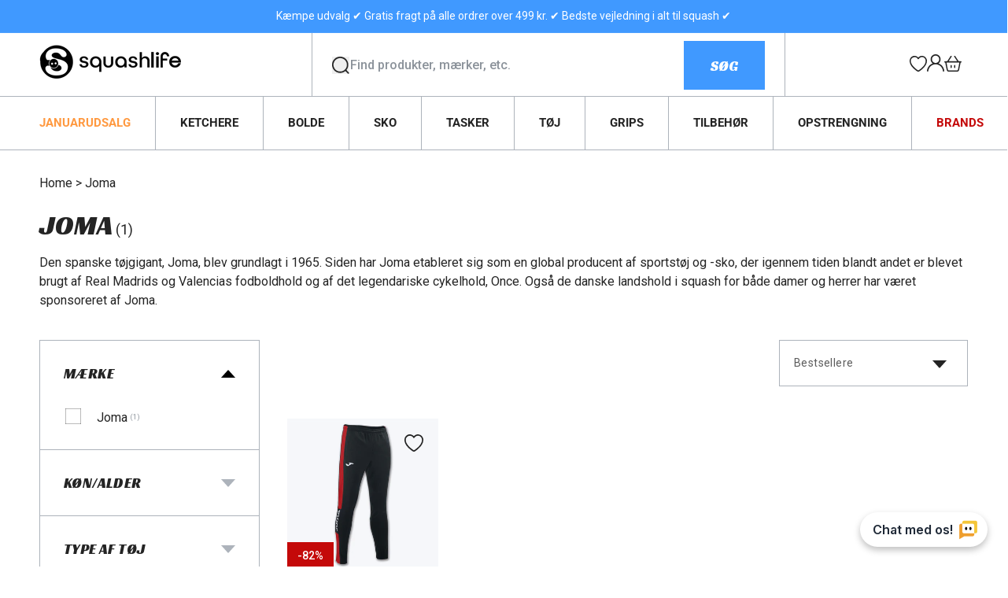

--- FILE ---
content_type: text/html; charset=utf-8
request_url: https://squashlife.de/collections/joma
body_size: 86345
content:
<!doctype html>
<html class="js" lang="da">
  <head>
    <meta charset="utf-8">
    <meta http-equiv="X-UA-Compatible" content="IE=edge">
    <meta name="viewport" content="width=device-width,initial-scale=1">
    <meta name="theme-color" content="">
    <link rel="canonical" href="https://squashlife.de/collections/joma"><link rel="icon" type="image/png" href="//squashlife.de/cdn/shop/files/Untitled_design_-_2023-10-25T123159.737.png?crop=center&height=32&v=1698229926&width=32"><link rel="preconnect" href="https://fonts.shopifycdn.com" crossorigin><title>
      Joma
 &ndash; Squashlife</title>

    
      <meta name="description" content="Den spanske tøjgigant, Joma, blev grundlagt i 1965. Siden har Joma etableret sig som en global producent af sportstøj og -sko, der igennem tiden blandt andet er blevet brugt af Real Madrids og Valencias fodboldhold og af det legendariske cykelhold, Once. Også de danske landshold i squash for både damer og herrer har væ">
    

    

<meta property="og:site_name" content="Squashlife">
<meta property="og:url" content="https://squashlife.de/collections/joma">
<meta property="og:title" content="Joma">
<meta property="og:type" content="website">
<meta property="og:description" content="Den spanske tøjgigant, Joma, blev grundlagt i 1965. Siden har Joma etableret sig som en global producent af sportstøj og -sko, der igennem tiden blandt andet er blevet brugt af Real Madrids og Valencias fodboldhold og af det legendariske cykelhold, Once. Også de danske landshold i squash for både damer og herrer har væ"><meta name="twitter:card" content="summary_large_image">
<meta name="twitter:title" content="Joma">
<meta name="twitter:description" content="Den spanske tøjgigant, Joma, blev grundlagt i 1965. Siden har Joma etableret sig som en global producent af sportstøj og -sko, der igennem tiden blandt andet er blevet brugt af Real Madrids og Valencias fodboldhold og af det legendariske cykelhold, Once. Også de danske landshold i squash for både damer og herrer har væ">


    
    <link rel="preconnect" href="https://fonts.googleapis.com">
    <link rel="preconnect" href="https://fonts.gstatic.com" crossorigin>
    <link href="https://fonts.googleapis.com/css2?family=Racing+Sans+One&family=Roboto:ital,wght@0,100;0,300;0,400;0,500;0,700;0,900;1,100;1,300;1,400;1,500;1,700;1,900&display=swap" rel="stylesheet">


    <script src="//squashlife.de/cdn/shop/t/10/assets/constants.js?v=132983761750457495441750149317" defer="defer"></script>
    <script src="//squashlife.de/cdn/shop/t/10/assets/pubsub.js?v=158357773527763999511750149321" defer="defer"></script>
    <script src="//squashlife.de/cdn/shop/t/10/assets/global.js?v=95676114316493891781750165610" defer="defer"></script>
    <script src="//squashlife.de/cdn/shop/t/10/assets/common.js?v=32695450663027504101750165596" defer="defer"></script><script src="//squashlife.de/cdn/shop/t/10/assets/animations.js?v=88693664871331136111750149317" defer="defer"></script><script>window.performance && window.performance.mark && window.performance.mark('shopify.content_for_header.start');</script><meta name="facebook-domain-verification" content="fatvky58y8deib3aypug2hw7r3qv9e">
<meta name="google-site-verification" content="6DmW2YQLAg9l-4g2gu-q5lV6Yt7dXB1TZsE37iBiTtA">
<meta id="shopify-digital-wallet" name="shopify-digital-wallet" content="/65579843801/digital_wallets/dialog">
<meta name="shopify-checkout-api-token" content="d20ae214f86702c8a3af7a23f3495315">
<link rel="alternate" type="application/atom+xml" title="Feed" href="/collections/joma.atom" />
<link rel="alternate" hreflang="x-default" href="https://squashlife.dk/collections/joma">
<link rel="alternate" hreflang="da-NL" href="https://mysquashlife.nl/collections/joma">
<link rel="alternate" hreflang="da-AE" href="https://squashlife.com/collections/joma">
<link rel="alternate" hreflang="da-AT" href="https://squashlife.com/collections/joma">
<link rel="alternate" hreflang="da-BE" href="https://squashlife.com/collections/joma">
<link rel="alternate" hreflang="da-BH" href="https://squashlife.com/collections/joma">
<link rel="alternate" hreflang="da-CZ" href="https://squashlife.com/collections/joma">
<link rel="alternate" hreflang="da-ES" href="https://squashlife.com/collections/joma">
<link rel="alternate" hreflang="da-FI" href="https://squashlife.com/collections/joma">
<link rel="alternate" hreflang="da-GR" href="https://squashlife.com/collections/joma">
<link rel="alternate" hreflang="da-HR" href="https://squashlife.com/collections/joma">
<link rel="alternate" hreflang="da-HU" href="https://squashlife.com/collections/joma">
<link rel="alternate" hreflang="da-IT" href="https://squashlife.com/collections/joma">
<link rel="alternate" hreflang="da-KW" href="https://squashlife.com/collections/joma">
<link rel="alternate" hreflang="da-QA" href="https://squashlife.com/collections/joma">
<link rel="alternate" hreflang="da-SI" href="https://squashlife.com/collections/joma">
<link rel="alternate" hreflang="da-SK" href="https://squashlife.com/collections/joma">
<link rel="alternate" hreflang="da-UA" href="https://squashlife.com/collections/joma">
<link rel="alternate" hreflang="da-DE" href="https://squashlife.de/collections/joma">
<link rel="alternate" hreflang="da-DK" href="https://squashlife.dk/collections/joma">
<link rel="alternate" hreflang="da-FR" href="https://squashlife.fr/collections/joma">
<link rel="alternate" hreflang="da-PL" href="https://squashlife.pl/collections/joma">
<link rel="alternate" type="application/json+oembed" href="https://squashlife.de/collections/joma.oembed">
<script async="async" src="/checkouts/internal/preloads.js?locale=da-DE"></script>
<script id="apple-pay-shop-capabilities" type="application/json">{"shopId":65579843801,"countryCode":"DK","currencyCode":"EUR","merchantCapabilities":["supports3DS"],"merchantId":"gid:\/\/shopify\/Shop\/65579843801","merchantName":"Squashlife","requiredBillingContactFields":["postalAddress","email","phone"],"requiredShippingContactFields":["postalAddress","email","phone"],"shippingType":"shipping","supportedNetworks":["visa","maestro","masterCard","amex"],"total":{"type":"pending","label":"Squashlife","amount":"1.00"},"shopifyPaymentsEnabled":true,"supportsSubscriptions":true}</script>
<script id="shopify-features" type="application/json">{"accessToken":"d20ae214f86702c8a3af7a23f3495315","betas":["rich-media-storefront-analytics"],"domain":"squashlife.de","predictiveSearch":true,"shopId":65579843801,"locale":"da"}</script>
<script>var Shopify = Shopify || {};
Shopify.shop = "squashlife.myshopify.com";
Shopify.locale = "da";
Shopify.currency = {"active":"EUR","rate":"0.13656576"};
Shopify.country = "DE";
Shopify.theme = {"name":"mypadellife\/squashlife.dk","id":180808974659,"schema_name":"Dawn","schema_version":"15.0.0","theme_store_id":null,"role":"main"};
Shopify.theme.handle = "null";
Shopify.theme.style = {"id":null,"handle":null};
Shopify.cdnHost = "squashlife.de/cdn";
Shopify.routes = Shopify.routes || {};
Shopify.routes.root = "/";</script>
<script type="module">!function(o){(o.Shopify=o.Shopify||{}).modules=!0}(window);</script>
<script>!function(o){function n(){var o=[];function n(){o.push(Array.prototype.slice.apply(arguments))}return n.q=o,n}var t=o.Shopify=o.Shopify||{};t.loadFeatures=n(),t.autoloadFeatures=n()}(window);</script>
<script id="shop-js-analytics" type="application/json">{"pageType":"collection"}</script>
<script defer="defer" async type="module" src="//squashlife.de/cdn/shopifycloud/shop-js/modules/v2/client.init-shop-cart-sync_DCvV3KX5.da.esm.js"></script>
<script defer="defer" async type="module" src="//squashlife.de/cdn/shopifycloud/shop-js/modules/v2/chunk.common_DIrl18zW.esm.js"></script>
<script type="module">
  await import("//squashlife.de/cdn/shopifycloud/shop-js/modules/v2/client.init-shop-cart-sync_DCvV3KX5.da.esm.js");
await import("//squashlife.de/cdn/shopifycloud/shop-js/modules/v2/chunk.common_DIrl18zW.esm.js");

  window.Shopify.SignInWithShop?.initShopCartSync?.({"fedCMEnabled":true,"windoidEnabled":true});

</script>
<script>(function() {
  var isLoaded = false;
  function asyncLoad() {
    if (isLoaded) return;
    isLoaded = true;
    var urls = ["https:\/\/cdn.logbase.io\/lb-upsell-wrapper.js?shop=squashlife.myshopify.com","https:\/\/static.klaviyo.com\/onsite\/js\/WGKBhE\/klaviyo.js?company_id=WGKBhE\u0026shop=squashlife.myshopify.com","\/\/cdn.shopify.com\/proxy\/2e8a5e64dbd8000ae9f0d3bc5d8fb1aa0d7ad5f6c1e3b00f3172eea3f26accfb\/widget.cdn.sprii.io\/sprii-checkout-shopify.js?ver=1729517665919\u0026shop=squashlife.myshopify.com\u0026sp-cache-control=cHVibGljLCBtYXgtYWdlPTkwMA","https:\/\/api.fastbundle.co\/scripts\/src.js?shop=squashlife.myshopify.com","https:\/\/api.fastbundle.co\/scripts\/script_tag.js?shop=squashlife.myshopify.com"];
    for (var i = 0; i < urls.length; i++) {
      var s = document.createElement('script');
      s.type = 'text/javascript';
      s.async = true;
      s.src = urls[i];
      var x = document.getElementsByTagName('script')[0];
      x.parentNode.insertBefore(s, x);
    }
  };
  if(window.attachEvent) {
    window.attachEvent('onload', asyncLoad);
  } else {
    window.addEventListener('load', asyncLoad, false);
  }
})();</script>
<script id="__st">var __st={"a":65579843801,"offset":3600,"reqid":"7781f6f2-8786-4dca-b34f-8f954dcaa474-1768977532","pageurl":"squashlife.de\/collections\/joma","u":"758b2dad3161","p":"collection","rtyp":"collection","rid":404510802137};</script>
<script>window.ShopifyPaypalV4VisibilityTracking = true;</script>
<script id="captcha-bootstrap">!function(){'use strict';const t='contact',e='account',n='new_comment',o=[[t,t],['blogs',n],['comments',n],[t,'customer']],c=[[e,'customer_login'],[e,'guest_login'],[e,'recover_customer_password'],[e,'create_customer']],r=t=>t.map((([t,e])=>`form[action*='/${t}']:not([data-nocaptcha='true']) input[name='form_type'][value='${e}']`)).join(','),a=t=>()=>t?[...document.querySelectorAll(t)].map((t=>t.form)):[];function s(){const t=[...o],e=r(t);return a(e)}const i='password',u='form_key',d=['recaptcha-v3-token','g-recaptcha-response','h-captcha-response',i],f=()=>{try{return window.sessionStorage}catch{return}},m='__shopify_v',_=t=>t.elements[u];function p(t,e,n=!1){try{const o=window.sessionStorage,c=JSON.parse(o.getItem(e)),{data:r}=function(t){const{data:e,action:n}=t;return t[m]||n?{data:e,action:n}:{data:t,action:n}}(c);for(const[e,n]of Object.entries(r))t.elements[e]&&(t.elements[e].value=n);n&&o.removeItem(e)}catch(o){console.error('form repopulation failed',{error:o})}}const l='form_type',E='cptcha';function T(t){t.dataset[E]=!0}const w=window,h=w.document,L='Shopify',v='ce_forms',y='captcha';let A=!1;((t,e)=>{const n=(g='f06e6c50-85a8-45c8-87d0-21a2b65856fe',I='https://cdn.shopify.com/shopifycloud/storefront-forms-hcaptcha/ce_storefront_forms_captcha_hcaptcha.v1.5.2.iife.js',D={infoText:'Beskyttet af hCaptcha',privacyText:'Beskyttelse af persondata',termsText:'Vilkår'},(t,e,n)=>{const o=w[L][v],c=o.bindForm;if(c)return c(t,g,e,D).then(n);var r;o.q.push([[t,g,e,D],n]),r=I,A||(h.body.append(Object.assign(h.createElement('script'),{id:'captcha-provider',async:!0,src:r})),A=!0)});var g,I,D;w[L]=w[L]||{},w[L][v]=w[L][v]||{},w[L][v].q=[],w[L][y]=w[L][y]||{},w[L][y].protect=function(t,e){n(t,void 0,e),T(t)},Object.freeze(w[L][y]),function(t,e,n,w,h,L){const[v,y,A,g]=function(t,e,n){const i=e?o:[],u=t?c:[],d=[...i,...u],f=r(d),m=r(i),_=r(d.filter((([t,e])=>n.includes(e))));return[a(f),a(m),a(_),s()]}(w,h,L),I=t=>{const e=t.target;return e instanceof HTMLFormElement?e:e&&e.form},D=t=>v().includes(t);t.addEventListener('submit',(t=>{const e=I(t);if(!e)return;const n=D(e)&&!e.dataset.hcaptchaBound&&!e.dataset.recaptchaBound,o=_(e),c=g().includes(e)&&(!o||!o.value);(n||c)&&t.preventDefault(),c&&!n&&(function(t){try{if(!f())return;!function(t){const e=f();if(!e)return;const n=_(t);if(!n)return;const o=n.value;o&&e.removeItem(o)}(t);const e=Array.from(Array(32),(()=>Math.random().toString(36)[2])).join('');!function(t,e){_(t)||t.append(Object.assign(document.createElement('input'),{type:'hidden',name:u})),t.elements[u].value=e}(t,e),function(t,e){const n=f();if(!n)return;const o=[...t.querySelectorAll(`input[type='${i}']`)].map((({name:t})=>t)),c=[...d,...o],r={};for(const[a,s]of new FormData(t).entries())c.includes(a)||(r[a]=s);n.setItem(e,JSON.stringify({[m]:1,action:t.action,data:r}))}(t,e)}catch(e){console.error('failed to persist form',e)}}(e),e.submit())}));const S=(t,e)=>{t&&!t.dataset[E]&&(n(t,e.some((e=>e===t))),T(t))};for(const o of['focusin','change'])t.addEventListener(o,(t=>{const e=I(t);D(e)&&S(e,y())}));const B=e.get('form_key'),M=e.get(l),P=B&&M;t.addEventListener('DOMContentLoaded',(()=>{const t=y();if(P)for(const e of t)e.elements[l].value===M&&p(e,B);[...new Set([...A(),...v().filter((t=>'true'===t.dataset.shopifyCaptcha))])].forEach((e=>S(e,t)))}))}(h,new URLSearchParams(w.location.search),n,t,e,['guest_login'])})(!1,!0)}();</script>
<script integrity="sha256-4kQ18oKyAcykRKYeNunJcIwy7WH5gtpwJnB7kiuLZ1E=" data-source-attribution="shopify.loadfeatures" defer="defer" src="//squashlife.de/cdn/shopifycloud/storefront/assets/storefront/load_feature-a0a9edcb.js" crossorigin="anonymous"></script>
<script data-source-attribution="shopify.dynamic_checkout.dynamic.init">var Shopify=Shopify||{};Shopify.PaymentButton=Shopify.PaymentButton||{isStorefrontPortableWallets:!0,init:function(){window.Shopify.PaymentButton.init=function(){};var t=document.createElement("script");t.src="https://squashlife.de/cdn/shopifycloud/portable-wallets/latest/portable-wallets.da.js",t.type="module",document.head.appendChild(t)}};
</script>
<script data-source-attribution="shopify.dynamic_checkout.buyer_consent">
  function portableWalletsHideBuyerConsent(e){var t=document.getElementById("shopify-buyer-consent"),n=document.getElementById("shopify-subscription-policy-button");t&&n&&(t.classList.add("hidden"),t.setAttribute("aria-hidden","true"),n.removeEventListener("click",e))}function portableWalletsShowBuyerConsent(e){var t=document.getElementById("shopify-buyer-consent"),n=document.getElementById("shopify-subscription-policy-button");t&&n&&(t.classList.remove("hidden"),t.removeAttribute("aria-hidden"),n.addEventListener("click",e))}window.Shopify?.PaymentButton&&(window.Shopify.PaymentButton.hideBuyerConsent=portableWalletsHideBuyerConsent,window.Shopify.PaymentButton.showBuyerConsent=portableWalletsShowBuyerConsent);
</script>
<script data-source-attribution="shopify.dynamic_checkout.cart.bootstrap">document.addEventListener("DOMContentLoaded",(function(){function t(){return document.querySelector("shopify-accelerated-checkout-cart, shopify-accelerated-checkout")}if(t())Shopify.PaymentButton.init();else{new MutationObserver((function(e,n){t()&&(Shopify.PaymentButton.init(),n.disconnect())})).observe(document.body,{childList:!0,subtree:!0})}}));
</script>
<link id="shopify-accelerated-checkout-styles" rel="stylesheet" media="screen" href="https://squashlife.de/cdn/shopifycloud/portable-wallets/latest/accelerated-checkout-backwards-compat.css" crossorigin="anonymous">
<style id="shopify-accelerated-checkout-cart">
        #shopify-buyer-consent {
  margin-top: 1em;
  display: inline-block;
  width: 100%;
}

#shopify-buyer-consent.hidden {
  display: none;
}

#shopify-subscription-policy-button {
  background: none;
  border: none;
  padding: 0;
  text-decoration: underline;
  font-size: inherit;
  cursor: pointer;
}

#shopify-subscription-policy-button::before {
  box-shadow: none;
}

      </style>
<script id="sections-script" data-sections="main-collection-banner,header" defer="defer" src="//squashlife.de/cdn/shop/t/10/compiled_assets/scripts.js?v=1270"></script>
<script>window.performance && window.performance.mark && window.performance.mark('shopify.content_for_header.end');</script>


    <style data-shopify>
      @font-face {
  font-family: Roboto;
  font-weight: 400;
  font-style: normal;
  font-display: swap;
  src: url("//squashlife.de/cdn/fonts/roboto/roboto_n4.2019d890f07b1852f56ce63ba45b2db45d852cba.woff2") format("woff2"),
       url("//squashlife.de/cdn/fonts/roboto/roboto_n4.238690e0007583582327135619c5f7971652fa9d.woff") format("woff");
}

      @font-face {
  font-family: Roboto;
  font-weight: 700;
  font-style: normal;
  font-display: swap;
  src: url("//squashlife.de/cdn/fonts/roboto/roboto_n7.f38007a10afbbde8976c4056bfe890710d51dec2.woff2") format("woff2"),
       url("//squashlife.de/cdn/fonts/roboto/roboto_n7.94bfdd3e80c7be00e128703d245c207769d763f9.woff") format("woff");
}

      @font-face {
  font-family: Roboto;
  font-weight: 400;
  font-style: italic;
  font-display: swap;
  src: url("//squashlife.de/cdn/fonts/roboto/roboto_i4.57ce898ccda22ee84f49e6b57ae302250655e2d4.woff2") format("woff2"),
       url("//squashlife.de/cdn/fonts/roboto/roboto_i4.b21f3bd061cbcb83b824ae8c7671a82587b264bf.woff") format("woff");
}

      @font-face {
  font-family: Roboto;
  font-weight: 700;
  font-style: italic;
  font-display: swap;
  src: url("//squashlife.de/cdn/fonts/roboto/roboto_i7.7ccaf9410746f2c53340607c42c43f90a9005937.woff2") format("woff2"),
       url("//squashlife.de/cdn/fonts/roboto/roboto_i7.49ec21cdd7148292bffea74c62c0df6e93551516.woff") format("woff");
}

      @font-face {
  font-family: Roboto;
  font-weight: 400;
  font-style: normal;
  font-display: swap;
  src: url("//squashlife.de/cdn/fonts/roboto/roboto_n4.2019d890f07b1852f56ce63ba45b2db45d852cba.woff2") format("woff2"),
       url("//squashlife.de/cdn/fonts/roboto/roboto_n4.238690e0007583582327135619c5f7971652fa9d.woff") format("woff");
}


      
        :root,
        .color-scheme-1 {
          --color-background: 255,255,255;
        
          --gradient-background: #ffffff;
        

        

        --color-foreground: 36,36,36;
        --color-background-contrast: 191,191,191;
        --color-shadow: 18,18,18;
        --color-button: 18,18,18;
        --color-button-text: 255,255,255;
        --color-secondary-button: 255,255,255;
        --color-secondary-button-text: 18,18,18;
        --color-link: 18,18,18;
        --color-badge-foreground: 36,36,36;
        --color-badge-background: 255,255,255;
        --color-badge-border: 36,36,36;
        --payment-terms-background-color: rgb(255 255 255);
      }
      
        
        .color-scheme-2 {
          --color-background: 223,225,231;
        
          --gradient-background: #dfe1e7;
        

        

        --color-foreground: 36,36,36;
        --color-background-contrast: 150,157,176;
        --color-shadow: 36,36,36;
        --color-button: 36,36,36;
        --color-button-text: 243,243,243;
        --color-secondary-button: 223,225,231;
        --color-secondary-button-text: 36,36,36;
        --color-link: 36,36,36;
        --color-badge-foreground: 36,36,36;
        --color-badge-background: 223,225,231;
        --color-badge-border: 36,36,36;
        --payment-terms-background-color: rgb(223 225 231);
      }
      
        
        .color-scheme-3 {
          --color-background: 246,247,250;
        
          --gradient-background: #f6f7fa;
        

        

        --color-foreground: 36,36,36;
        --color-background-contrast: 164,174,204;
        --color-shadow: 18,18,18;
        --color-button: 255,255,255;
        --color-button-text: 0,0,0;
        --color-secondary-button: 246,247,250;
        --color-secondary-button-text: 18,18,18;
        --color-link: 18,18,18;
        --color-badge-foreground: 36,36,36;
        --color-badge-background: 246,247,250;
        --color-badge-border: 36,36,36;
        --payment-terms-background-color: rgb(246 247 250);
      }
      
        
        .color-scheme-4 {
          --color-background: 36,36,36;
        
          --gradient-background: #242424;
        

        

        --color-foreground: 255,255,255;
        --color-background-contrast: 49,49,49;
        --color-shadow: 18,18,18;
        --color-button: 255,255,255;
        --color-button-text: 18,18,18;
        --color-secondary-button: 36,36,36;
        --color-secondary-button-text: 255,255,255;
        --color-link: 255,255,255;
        --color-badge-foreground: 255,255,255;
        --color-badge-background: 36,36,36;
        --color-badge-border: 255,255,255;
        --payment-terms-background-color: rgb(36 36 36);
      }
      
        
        .color-scheme-5 {
          --color-background: 64,153,255;
        
          --gradient-background: #4099ff;
        

        

        --color-foreground: 255,255,255;
        --color-background-contrast: 0,89,192;
        --color-shadow: 18,18,18;
        --color-button: 255,255,255;
        --color-button-text: 64,153,255;
        --color-secondary-button: 64,153,255;
        --color-secondary-button-text: 255,255,255;
        --color-link: 255,255,255;
        --color-badge-foreground: 255,255,255;
        --color-badge-background: 64,153,255;
        --color-badge-border: 255,255,255;
        --payment-terms-background-color: rgb(64 153 255);
      }
      

      body, .color-scheme-1, .color-scheme-2, .color-scheme-3, .color-scheme-4, .color-scheme-5 {
        color: rgba(var(--color-foreground), 1);
        background-color: rgb(var(--color-background));
      }

      :root {
        --font-body-family: Roboto, sans-serif;
        --font-body-style: normal;
        --font-body-weight: 400;
        --font-body-weight-bold: 700;

        --font-heading-family: Roboto, sans-serif;
        --font-heading-style: normal;
        --font-heading-weight: 400;

        --font-body-scale: 1.0;
        --font-heading-scale: 1.0;

        --media-padding: px;
        --media-border-opacity: 0.05;
        --media-border-width: 1px;
        --media-radius: 0px;
        --media-shadow-opacity: 0.0;
        --media-shadow-horizontal-offset: 0px;
        --media-shadow-vertical-offset: 4px;
        --media-shadow-blur-radius: 5px;
        --media-shadow-visible: 0;

        --page-width: 144rem;
        --page-width-margin: 0rem;

        --product-card-image-padding: 0.0rem;
        --product-card-corner-radius: 0.0rem;
        --product-card-text-alignment: left;
        --product-card-border-width: 0.0rem;
        --product-card-border-opacity: 0.1;
        --product-card-shadow-opacity: 0.0;
        --product-card-shadow-visible: 0;
        --product-card-shadow-horizontal-offset: 0.0rem;
        --product-card-shadow-vertical-offset: 0.4rem;
        --product-card-shadow-blur-radius: 0.5rem;

        --collection-card-image-padding: 0.0rem;
        --collection-card-corner-radius: 0.0rem;
        --collection-card-text-alignment: left;
        --collection-card-border-width: 0.0rem;
        --collection-card-border-opacity: 0.1;
        --collection-card-shadow-opacity: 0.0;
        --collection-card-shadow-visible: 0;
        --collection-card-shadow-horizontal-offset: 0.0rem;
        --collection-card-shadow-vertical-offset: 0.4rem;
        --collection-card-shadow-blur-radius: 0.5rem;

        --blog-card-image-padding: 0.0rem;
        --blog-card-corner-radius: 0.0rem;
        --blog-card-text-alignment: left;
        --blog-card-border-width: 0.0rem;
        --blog-card-border-opacity: 0.1;
        --blog-card-shadow-opacity: 0.0;
        --blog-card-shadow-visible: 0;
        --blog-card-shadow-horizontal-offset: 0.0rem;
        --blog-card-shadow-vertical-offset: 0.4rem;
        --blog-card-shadow-blur-radius: 0.5rem;

        --badge-corner-radius: 4.0rem;

        --popup-border-width: 1px;
        --popup-border-opacity: 0.1;
        --popup-corner-radius: 0px;
        --popup-shadow-opacity: 0.05;
        --popup-shadow-horizontal-offset: 0px;
        --popup-shadow-vertical-offset: 4px;
        --popup-shadow-blur-radius: 5px;

        --drawer-border-width: 1px;
        --drawer-border-opacity: 0.1;
        --drawer-shadow-opacity: 0.0;
        --drawer-shadow-horizontal-offset: 0px;
        --drawer-shadow-vertical-offset: 4px;
        --drawer-shadow-blur-radius: 5px;

        --spacing-sections-desktop: 0px;
        --spacing-sections-mobile: 0px;

        --grid-desktop-vertical-spacing: 30px;
        --grid-desktop-horizontal-spacing: 16px;
        --grid-mobile-vertical-spacing: 15px;
        --grid-mobile-horizontal-spacing: 8px;

        --text-boxes-border-opacity: 0.1;
        --text-boxes-border-width: 0px;
        --text-boxes-radius: 0px;
        --text-boxes-shadow-opacity: 0.0;
        --text-boxes-shadow-visible: 0;
        --text-boxes-shadow-horizontal-offset: 0px;
        --text-boxes-shadow-vertical-offset: 4px;
        --text-boxes-shadow-blur-radius: 5px;

        --buttons-radius: 0px;
        --buttons-radius-outset: 0px;
        --buttons-border-width: 1px;
        --buttons-border-opacity: 1.0;
        --buttons-shadow-opacity: 0.0;
        --buttons-shadow-visible: 0;
        --buttons-shadow-horizontal-offset: 0px;
        --buttons-shadow-vertical-offset: 4px;
        --buttons-shadow-blur-radius: 5px;
        --buttons-border-offset: 0px;

        --inputs-radius: 0px;
        --inputs-border-width: 1px;
        --inputs-border-opacity: 0.55;
        --inputs-shadow-opacity: 0.0;
        --inputs-shadow-horizontal-offset: 0px;
        --inputs-margin-offset: 0px;
        --inputs-shadow-vertical-offset: 4px;
        --inputs-shadow-blur-radius: 5px;
        --inputs-radius-outset: 0px;

        --variant-pills-radius: 0px;
        --variant-pills-border-width: 1px;
        --variant-pills-border-opacity: 0.55;
        --variant-pills-shadow-opacity: 0.0;
        --variant-pills-shadow-horizontal-offset: 0px;
        --variant-pills-shadow-vertical-offset: 4px;
        --variant-pills-shadow-blur-radius: 5px;
      }

      *,
      *::before,
      *::after {
        box-sizing: inherit;
      }

      html {
        box-sizing: border-box;
        font-size: calc(var(--font-body-scale) * 62.5%);
        height: 100%;
      }

      body {
        display: grid;
        grid-template-rows: auto auto 1fr auto;
        grid-template-columns: 100%;
        min-height: 100%;
        margin: 0;
        font-size: 1.4rem;
        line-height: 1.5;
        letter-spacing: 0;
        font-family: var(--font-body-family);
        font-style: var(--font-body-style);
        font-weight: var(--font-body-weight);
        scroll-behavior: smooth;
      }
      .st-atc-button {
        background-image: url(//squashlife.de/cdn/shopifycloud/storefront/assets/no-image-100-2a702f30_small.gif);
      }

      @media screen and (min-width: 750px) {
        body {
          font-size: 1.6rem;
        }
      }
    </style>

    <link href="//squashlife.de/cdn/shop/t/10/assets/base.css?v=29776424963588060521763623768" rel="stylesheet" type="text/css" media="all" />

      <link rel="preload" as="font" href="//squashlife.de/cdn/fonts/roboto/roboto_n4.2019d890f07b1852f56ce63ba45b2db45d852cba.woff2" type="font/woff2" crossorigin>
      

      <link rel="preload" as="font" href="//squashlife.de/cdn/fonts/roboto/roboto_n4.2019d890f07b1852f56ce63ba45b2db45d852cba.woff2" type="font/woff2" crossorigin>
      
<link href="//squashlife.de/cdn/shop/t/10/assets/component-localization-form.css?v=178873742827393079691750149325" rel="stylesheet" type="text/css" media="all" />
      <script src="//squashlife.de/cdn/shop/t/10/assets/localization-form.js?v=144176611646395275351750149315" defer="defer"></script><link
        rel="stylesheet"
        href="//squashlife.de/cdn/shop/t/10/assets/component-predictive-search.css?v=161373841697100742891750149323"
        media="print"
        onload="this.media='all'"
      ><script>
      if (Shopify.designMode) {
        document.documentElement.classList.add('shopify-design-mode');
      }
    </script>
    <script src="https://cdn.herodesk.io/livechat.js?wid=c1b029fda0be88"></script>

  <!-- BEGIN app block: shopify://apps/swishlist-simple-wishlist/blocks/wishlist_settings/bfcb80f2-f00d-42ae-909a-9f00c726327b --><style id="st-wishlist-custom-css">  </style><!-- BEGIN app snippet: wishlist_styles --><style> :root{ --st-add-icon-color: ; --st-added-icon-color: ; --st-loading-icon-color: ; --st-atc-button-border-radius: ; --st-atc-button-color: ; --st-atc-button-background-color: ; }  /* .st-wishlist-button, #st_wishlist_icons, .st-wishlist-details-button{ display: none; } */  #st_wishlist_icons { display: none; }  .st-wishlist-initialized .st-wishlist-button{ display: flex; }  .st-wishlist-loading-icon{ color: var(--st-loading-icon-color) }  .st-wishlist-button:not([data-type="details"]) .st-wishlist-icon{ color: var(--st-add-icon-color) }  .st-wishlist-button.st-is-added:not([data-type="details"]) .st-wishlist-icon{ color: var(--st-added-icon-color) }  .st-wishlist-button.st-is-loading:not([data-type="details"]) .st-wishlist-icon{ color: var(--st-loading-icon-color) }  .st-wishlist-initialized { .st-wishlist-details-button--header-icon, .st-wishlist-details-button { display: flex; } }  .st-initialized.st-wishlist-details-button--header-icon, .st-initialized.st-wishlist-details-button{ display: flex; }  .st-wishlist-details-button .st-wishlist-icon{ color: var(--icon-color); } </style>  <!-- END app snippet --><link rel="stylesheet" href="https://cdn.shopify.com/extensions/019bdada-42cd-74c0-932d-7a38951e161c/swishlist-388/assets/st_wl_styles.min.css" media="print" onload="this.media='all'" > <noscript><link href="//cdn.shopify.com/extensions/019bdada-42cd-74c0-932d-7a38951e161c/swishlist-388/assets/st_wl_styles.min.css" rel="stylesheet" type="text/css" media="all" /></noscript>               <template id="st_wishlist_template">  <!-- BEGIN app snippet: wishlist_drawer --> <div class="st-wishlist-details st-wishlist-details--drawer st-wishlist-details--right st-is-loading "> <div class="st-wishlist-details_overlay"><span></span></div>  <div class="st-wishlist-details_wrapper"> <div class="st-wishlist-details_header"> <div class="st-wishlist-details_title st-flex st-justify-between"> <div class="st-h3 h2">Min Ønskeliste</div> <button class="st-close-button" aria-label="Luk ønskeliste" title="Luk ønskeliste" > X </button> </div><div class="st-wishlist-details_shares"><!-- BEGIN app snippet: wishlist_shares --><ul class="st-wishlist-shares st-list-style-none st-flex st-gap-20 st-justify-center" data-list=""> <li class="st-wishlist-share-item st-wishlist-share-item--facebook"> <button class="st-share-button" data-type="facebook" aria-label="Del på Facebook" title="Del på Facebook" > <svg class="st-icon" width="24px" height="24px" viewBox="0 0 24 24" enable-background="new 0 0 24 24" > <g><path fill="currentColor" d="M18.768,7.465H14.5V5.56c0-0.896,0.594-1.105,1.012-1.105s2.988,0,2.988,0V0.513L14.171,0.5C10.244,0.5,9.5,3.438,9.5,5.32 v2.145h-3v4h3c0,5.212,0,12,0,12h5c0,0,0-6.85,0-12h3.851L18.768,7.465z"></path></g> </svg> </button> </li> <li class="st-wishlist-share-item st-wishlist-share-item--pinterest"> <button class="st-share-button" data-type="pinterest" aria-label="Fastgør på Pinterest" title="Fastgør på Pinterest" > <svg class="st-icon" width="24px" height="24px" viewBox="0 0 24 24" enable-background="new 0 0 24 24" > <path fill="currentColor" d="M12.137,0.5C5.86,0.5,2.695,5,2.695,8.752c0,2.272,0.8 ,4.295,2.705,5.047c0.303,0.124,0.574,0.004,0.661-0.33 c0.062-0.231,0.206-0.816,0.271-1.061c0.088-0.331,0.055-0.446-0.19-0.736c-0.532-0.626-0.872-1.439-0.872-2.59 c0-3.339,2.498-6.328,6.505-6.328c3.548,0,5.497,2.168,5.497,5.063c0,3.809-1.687,7.024-4.189,7.024 c-1.382,0-2.416-1.142-2.085-2.545c0.397-1.675,1.167-3.479,1.167-4.688c0-1.081-0.58-1.983-1.782-1.983 c-1.413,0-2.548,1.461-2.548,3.42c0,1.247,0.422,2.09,0.422,2.09s-1.445,6.126-1.699,7.199c-0.505,2.137-0.076,4.756-0.04,5.02 c0.021,0.157,0.224,0.195,0.314,0.078c0.13-0.171,1.813-2.25,2.385-4.325c0.162-0.589,0.929-3.632,0.929-3.632 c0.459,0.876,1.801,1.646,3.228,1.646c4.247,0,7.128-3.871,7.128-9.053C20.5,4.15,17.182,0.5,12.137,0.5z"></path> </svg> </button> </li> <li class="st-wishlist-share-item st-wishlist-share-item--twitter"> <button class="st-share-button" data-type="twitter" aria-label="Tweet på Twitter" title="Tweet på Twitter" > <svg class="st-icon" width="24px" height="24px" xmlns="http://www.w3.org/2000/svg" viewBox="0 0 512 512" > <!--!Font Awesome Free 6.7.2 by @fontawesome - https://fontawesome.com License - https://fontawesome.com/license/free Copyright 2025 Fonticons, Inc.--> <path fill="currentColor" d="M389.2 48h70.6L305.6 224.2 487 464H345L233.7 318.6 106.5 464H35.8L200.7 275.5 26.8 48H172.4L272.9 180.9 389.2 48zM364.4 421.8h39.1L151.1 88h-42L364.4 421.8z"/> </svg> </button> </li> <li class="st-wishlist-share-item st-wishlist-share-item--whatsapp"> <button class="st-share-button" data-type="whatsapp" aria-label="Del på WhatsApp" title="Del på WhatsApp" > <svg class="st-icon" xmlns="http://www.w3.org/2000/svg" viewBox="0 0 448 512"> <path fill="currentColor" d="M380.9 97.1C339 55.1 283.2 32 223.9 32c-122.4 0-222 99.6-222 222 0 39.1 10.2 77.3 29.6 111L0 480l117.7-30.9c32.4 17.7 68.9 27 106.1 27h.1c122.3 0 224.1-99.6 224.1-222 0-59.3-25.2-115-67.1-157zm-157 341.6c-33.2 0-65.7-8.9-94-25.7l-6.7-4-69.8 18.3L72 359.2l-4.4-7c-18.5-29.4-28.2-63.3-28.2-98.2 0-101.7 82.8-184.5 184.6-184.5 49.3 0 95.6 19.2 130.4 54.1 34.8 34.9 56.2 81.2 56.1 130.5 0 101.8-84.9 184.6-186.6 184.6zm101.2-138.2c-5.5-2.8-32.8-16.2-37.9-18-5.1-1.9-8.8-2.8-12.5 2.8-3.7 5.6-14.3 18-17.6 21.8-3.2 3.7-6.5 4.2-12 1.4-32.6-16.3-54-29.1-75.5-66-5.7-9.8 5.7-9.1 16.3-30.3 1.8-3.7 .9-6.9-.5-9.7-1.4-2.8-12.5-30.1-17.1-41.2-4.5-10.8-9.1-9.3-12.5-9.5-3.2-.2-6.9-.2-10.6-.2-3.7 0-9.7 1.4-14.8 6.9-5.1 5.6-19.4 19-19.4 46.3 0 27.3 19.9 53.7 22.6 57.4 2.8 3.7 39.1 59.7 94.8 83.8 35.2 15.2 49 16.5 66.6 13.9 10.7-1.6 32.8-13.4 37.4-26.4 4.6-13 4.6-24.1 3.2-26.4-1.3-2.5-5-3.9-10.5-6.6z"/> </svg> </button> </li> <li class="st-wishlist-share-item st-wishlist-share-item--email"> <button class="st-share-button" data-type="email" aria-label="Del via Email" title="Del via Email" > <svg class="st-icon" width="24px" height="24px" viewBox="0 0 24 24" enable-background="new 0 0 24 24" > <path fill="currentColor" d="M22,4H2C0.897,4,0,4.897,0,6v12c0,1.103,0.897,2,2,2h20c1.103,0,2-0.897,2-2V6C24,4.897,23.103,4,22,4z M7.248,14.434 l-3.5,2C3.67,16.479,3.584,16.5,3.5,16.5c-0.174,0-0.342-0.09-0.435-0.252c-0.137-0.239-0.054-0.545,0.186-0.682l3.5-2 c0.24-0.137,0.545-0.054,0.682,0.186C7.571,13.992,7.488,14.297,7.248,14.434z M12,14.5c-0.094,0-0.189-0.026-0.271-0.08l-8.5-5.5 C2.997,8.77,2.93,8.46,3.081,8.229c0.15-0.23,0.459-0.298,0.691-0.147L12,13.405l8.229-5.324c0.232-0.15,0.542-0.084,0.691,0.147 c0.15,0.232,0.083,0.542-0.148,0.691l-8.5,5.5C12.189,14.474,12.095,14.5,12,14.5z M20.934,16.248 C20.842,16.41,20.673,16.5,20.5,16.5c-0.084,0-0.169-0.021-0.248-0.065l-3.5-2c-0.24-0.137-0.323-0.442-0.186-0.682 s0.443-0.322,0.682-0.186l3.5,2C20.988,15.703,21.071,16.009,20.934,16.248z"></path> </svg> </button> </li> <li class="st-wishlist-share-item st-wishlist-share-item--copy_link"> <button class="st-share-button" data-type="copy_link" aria-label="Kopier til Udklipsholder" title="Kopier til Udklipsholder" > <svg class="st-icon" width="24" height="24" viewBox="0 0 512 512"> <path fill="currentColor" d="M459.654,233.373l-90.531,90.5c-49.969,50-131.031,50-181,0c-7.875-7.844-14.031-16.688-19.438-25.813 l42.063-42.063c2-2.016,4.469-3.172,6.828-4.531c2.906,9.938,7.984,19.344,15.797,27.156c24.953,24.969,65.563,24.938,90.5,0 l90.5-90.5c24.969-24.969,24.969-65.563,0-90.516c-24.938-24.953-65.531-24.953-90.5,0l-32.188,32.219 c-26.109-10.172-54.25-12.906-81.641-8.891l68.578-68.578c50-49.984,131.031-49.984,181.031,0 C509.623,102.342,509.623,183.389,459.654,233.373z M220.326,382.186l-32.203,32.219c-24.953,24.938-65.563,24.938-90.516,0 c-24.953-24.969-24.953-65.563,0-90.531l90.516-90.5c24.969-24.969,65.547-24.969,90.5,0c7.797,7.797,12.875,17.203,15.813,27.125 c2.375-1.375,4.813-2.5,6.813-4.5l42.063-42.047c-5.375-9.156-11.563-17.969-19.438-25.828c-49.969-49.984-131.031-49.984-181.016,0 l-90.5,90.5c-49.984,50-49.984,131.031,0,181.031c49.984,49.969,131.031,49.969,181.016,0l68.594-68.594 C274.561,395.092,246.42,392.342,220.326,382.186z"></path> </svg> <span>Kopieret</span> </button> </li> </ul> <div class="st-email-options-popup-content"> <button class="st-email-options-popup-close-button"id="stEmailModalCloseButton">×</button>  <div class="st-email-options-popup-title">Choose email method</div>  <div class="st-email-options-popup-buttons"> <!-- Option 1: Mail Client --> <button class="st-email-options-popup-option-button" id="stEmailModalMailClientButton" aria-label="Email client" title="Email client"> <div class="st-email-options-popup-option-icon">@</div> <div class="st-email-options-popup-option-text"> <div class="st-email-options-popup-option-title">Mail Client</div> <div class="st-email-options-popup-option-description">Outlook, Apple Mail, Thunderbird</div> </div> </button>  <!-- Option 2: Gmail Web --> <button class="st-email-options-popup-option-button" id="stEmailModalGmailButton" aria-label="Gmail Web" title="Gmail Web"> <div class="st-email-options-popup-option-icon">G</div> <div class="st-email-options-popup-option-text"> <div class="st-email-options-popup-option-title">Gmail Web</div> <div class="st-email-options-popup-option-description">Open in browser</div> </div> </button>  <!-- Option 3: Outlook Web --> <button class="st-email-options-popup-option-button" id="stEmailModalOutlookButton" aria-label="Outlook Web" title="Outlook Web" > <div class="st-email-options-popup-option-icon">O</div> <div class="st-email-options-popup-option-text"> <div class="st-email-options-popup-option-title">Outlook Live Web</div> <div class="st-email-options-popup-option-description">Open Outlook Live web in browser</div> </div> </button>  <!-- Option 4: Copy link --> <button class="st-email-options-popup-option-button" id="stEmailModalCopyButton" aria-label="Copy shareable link" title="Copy shareable link"> <div class="st-email-options-popup-option-icon">C</div> <div class="st-email-options-popup-option-text"> <div class="st-email-options-popup-option-title" id="stEmailModalCopyTitle">Copy Link</div> <div class="st-email-options-popup-option-description">Copy shareable link</div> </div> </button> </div> </div>  <!-- END app snippet --></div></div>  <div class="st-wishlist-details_main"> <div class="st-wishlist-details_products st-js-products"></div> <div class="st-wishlist-details_products_total_price"> <span class="st-total-price-label">Total i Ønskeliste:</span> <span class="st-total-price-value">[totalPriceWishlist]</span> </div>  <div class="st-wishlist-details_loading"> <svg width="50" height="50"> <use xlink:href="#st_loading_icon"></use> </svg> </div> <div class="st-wishlist-details_empty st-text-center"> <p> <b>Kan du lide det? Tilføj til din ønskeliste</b> </p> <p>Dine favoritter, samlet ét sted. Shop hurtigt og nemt med ønskelistefunktionen!</p> </div> </div> <div class="st-wishlist-details_footer_buttons">  <button class="st-footer-button st-clear-wishlist-button">🧹 Clear Wishlist</button> </div><div class="st-wishlist-save-your-wishlist"> <span>Log in to keep it permanently and sync across devices.</span> </div></div> <template style="display: none;"> <!-- BEGIN app snippet: product_card --><st-product-card data-handle="[handle]" data-id="[id]" data-wishlist-id="[wishlistId]" data-variant-id="[variantId]" class="st-product-card st-product-card--drawer st-product-card--[viewMode]" > <div class="st-product-card_image"> <div class="st-image">[img]</div> </div>  <form action="/cart/add" class="st-product-card_form"> <input type="hidden" name="form_type" value="product"> <input type="hidden" name="quantity" value="[quantityRuleMin]">  <div class="st-product-card_group st-product-card_group--title"> <div class="st-product-card_vendor_title [vendorClass]"> <div class="st-product-card_vendor">[vendor]</div> <div class="st-product-card_title">[title]</div> </div>  <div class="st-product-card_options st-none"> <div class="st-pr"> <select name="id" data-product-id="[id]"></select> <svg width="20" height="20" viewBox="0 0 20 20" fill="none" xmlns="http://www.w3.org/2000/svg" > <path fill-rule="evenodd" clip-rule="evenodd" d="M10 12.9998C9.68524 12.9998 9.38885 12.8516 9.2 12.5998L6.20001 8.59976C5.97274 8.29674 5.93619 7.89133 6.10558 7.55254C6.27497 7.21376 6.62123 6.99976 7 6.99976H13C13.3788 6.99976 13.725 7.21376 13.8944 7.55254C14.0638 7.89133 14.0273 8.29674 13.8 8.59976L10.8 12.5998C10.6111 12.8516 10.3148 12.9998 10 12.9998Z" fill="black"/> </svg> </div> </div> </div>  <div class="st-product-card_group st-product-card_group--quantity"> <div class="st-product-card_quantity"> <p class="st-product-card_price st-js-price [priceFreeClass] [compareAtPriceClass]">[price]<span class="st-js-compare-at-price">[compareAtPrice]</span></p> <div class="st-quantity-widget st-none"> <button type="button" class="st-minus-button" aria-label="" > - </button> <input type="number" name="quantity" min="1" value="1"> <button type="button" class="st-plus-button" aria-label="" > + </button> </div> </div>  <button type="submit" class="st-atc-button"> <span>Tilføj til Kurv</span> <svg width="20" height="20"> <use xlink:href="#st_loading_icon"></use> </svg> </button> </div> </form>  <div class="st-product-card_actions st-pa st-js-actions"> <button class="st-delete-button st-flex st-justify-center st-align-center" aria-label="Slet" title="Slet" > <svg width="24" height="24" class="st-icon st-delete-icon"> <use xlink:href="#st_close_icon"></use> </svg> </button> </div>  <div class="st-product-card_loading"> <div></div> <svg width="50" height="50"> <use xlink:href="#st_loading_icon"></use> </svg> </div> </st-product-card>  <!-- END app snippet --> </template> </div>  <!-- END app snippet -->   <div id="wishlist_button"> <svg width="20" height="20" class="st-wishlist-icon"> <use xlink:href="#st_add_icon"></use> </svg> <span class="st-label">[label]</span> </div>  <div class="st-toast"> <div class="st-content"></div> <button class="st-close-button" aria-label="Luk" title="Luk">X</button> </div>  <div id="st_toast_error"> <div class="st-toast-error"> <span class="st-error-icon" role="img" aria-label="Error">🔴</span> <p class="st-message">[message]</p> </div> </div>  <div id="toast_product_message"> <div class="st-product-toast"> <div class="st-product-toast_content" data-src="[src]"> <div class="st-image"> [img] </div> </div> <div class="st-product-toast_title"> <p>[title]</p> <span>[message]</span> <p class="st-product-toast_sub-message">[subMessage]</p> </div> </div> </div><!-- BEGIN app snippet: create_wishlist_popup --><div class="st-popup st-popup--create-wishlist"> <div class="st-popup_overlay js-close"></div> <div class="st-popup_box"> <form action="" id="add-wishlist-form"> <header class="st-flex st-justify-between st-align-center"> <p class="st-m-0">Create new wishlist</p> <button type="button" class="st-close-button js-close" aria-label="" > X </button> </header>  <main> <label for="add_wishlist_input">Wishlist name</label> <div> <input type="text" required name="name" maxlength="30" id="add_wishlist_input" autocomplete="off" > </div> </main>  <footer> <button type="submit" class="st-add-wishlist-button"> <p class="st-p-0 st-m-0"> Create </p> <svg class="st-icon" width="20" height="20"> <use xlink:href="#st_loading_icon"></use> </svg> </button> </footer> </form> </div> </div>  <!-- END app snippet --><!-- BEGIN app snippet: manage_popup --><div class="st-popup st-popup--manage-wishlist"> <div class="st-popup_overlay js-close"></div> <div class="st-popup_box"> <header class="st-flex st-justify-between st-align-center"> <div class="st-h3 st-m-0"></div> <button type="button" class="st-close-button js-close" aria-label="Close this" title="Close this" > X </button> </header>  <main> <ul class="st-list-style-none st-m-0 st-p-0 js-container st-manage-wishhlists"> <li data-id="[id]" class="st-wishhlist-item"> <form> <div class="st-wishlist-item_input"> <input type="text" value="[name]" readonly required maxlength="30"> <span></span> </div> <div> <button class="st-edit-button" type="button"> <svg class="st-edit-icon" width="20" height="20" xmlns="http://www.w3.org/2000/svg"> <use xlink:href="#st_edit_icon" class="edit-icon"/> <use xlink:href="#st_loading_icon" class="loading-icon"/> <use xlink:href="#st_check_icon" class="check-icon"/> </svg> </button>  <button class="st-delete-button" type="button" aria-label="Delete this" title="Delete this"> <svg width="20" height="20" class="st-delete-icon" xmlns="http://www.w3.org/2000/svg" > <use xlink:href="#st_close_icon" class="delete-icon"/> <use xlink:href="#st_loading_icon" class="loading-icon"/> </svg> </button> </div> </form> </li> </ul> </main> </div> </div>  <!-- END app snippet --><!-- BEGIN app snippet: confirm_popup -->  <div class="st-popup st-popup--confirm"> <div class="st-popup_overlay"></div> <div class="st-popup_box"> <header class="st-text-center">  </header>  <main> <div class="message st-text-center"></div> </main>  <footer class="st-flex st-justify-center st-gap-20"> <button class="st-cancel-button"> confirm_popup.cancel </button> <button class="st-confirm-button"> confirm_popup.delete </button> </footer> </div> </div>  <!-- END app snippet --><!-- BEGIN app snippet: reminder_popup -->   <div class="st-popup st-popup--reminder"> <div class="popup-content"> <div class="popup-close-x"> <button>X</button> </div>  <header class="popup-header"> <div class="st-h3 header-title">Glem ikke disse favoritter!</div> </header>   <main> <div class="popup-body"> <div class="wishlist-item"> <div class="row-item"> <div class="product-image"> <img src="https://placehold.co/600x400" width="60" height="40" alt="Product" /> </div> <div class="product-info"> <div class="product-name">Awesome Product Name</div> <div class="buttons"> <button class="st-reminder-popup-btn-view"> Se Detaljer </button> <button class="st-reminder-popup-btn-view"> Tilføj til kurv </button> </div> </div> </div> </div> </div> </main> </div>  <style type="text/css"> .st-popup--reminder { position: fixed; top: 0; left: 0; width: 100%; height: 100%; display: flex; justify-content: center; align-items: center; background: transparent; border-radius: 12px; box-shadow: 0 4px 10px rgba(0,0,0,0.15); overflow: hidden; z-index: 2041996; display: none; } .st-popup--reminder.st-is-open { display: flex; }  .st-popup--reminder .wishlist-item { display: flex; flex-direction: column; justify-content: center; gap: 10px; }  .st-popup--reminder .popup-close-x { position: absolute; top: 0; right: 0; padding: 10px; }  .st-popup--reminder .popup-close-x button { background: transparent; border: none; font-size: 20px; font-weight: bold; color: #eee; transition: color 0.2s ease; }  .st-popup--reminder .popup-close-x button:hover { cursor: pointer; color: #000000; }  .st-popup--reminder .popup-content { position: relative; min-width: 500px; background-color: #fff; border-radius: 8px; border: 1px solid #ccc; box-shadow: 0 0 20px 5px #ff4d4d; }  .st-popup--reminder .popup-header { background: #f44336; padding: 10px 10px; border-radius: 8px; }  .st-popup--reminder .popup-header .header-title { color: #fff; font-size: 18px; font-weight: bold; text-align: center; margin: 0; }  .st-popup--reminder .popup-body { display: flex; flex-wrap: wrap; padding: 16px; align-items: center; gap: 16px; }  .popup-body .row-item { display: flex; align-items: center; gap: 15px; }  .popup-body .row-item .product-image { width: 120px; height: 120px; display: flex; justify-content: center; align-items: center; }  .popup-body .row-item .product-image img { width: 100%; border-radius: 8px; display: block; }  .popup-body .row-item .product-info { flex: 1; min-width: 250px; }  .popup-body .row-item .product-name { font-size: 16px; font-weight: bold; margin-bottom: 12px; }  .popup-body .row-item .buttons { display: flex; gap: 10px; flex-wrap: wrap; }  .popup-body .row-item .buttons button { flex: 1; padding: 10px 14px; border: none; border-radius: 8px; cursor: pointer; font-size: 14px; transition: background 0.2s ease; }  .popup-body .st-reminder-popup-btn-view, .popup-body .st-reminder-popup-btn-atc { background: #eee; }  .popup-body .st-reminder-popup-btn-view:hover, .popup-body .st-reminder-popup-btn-atc:hover { background: #ddd; }  /* Responsive: stack image + info on small screens */ @media (max-width: 480px) { .st-popup--reminder .popup-content { min-width: 90%; } .popup-body .wishlist-item { width: 100%; } .popup-body .row-item { flex-direction: column; } .popup-body .row-item .product-name { text-align: center; }  } </style> </div>  <!-- END app snippet --><!-- BEGIN app snippet: login_popup -->    <div class="st-popup st-popup--login"> <div class="popup-content"> <div class="popup-close-x"> <button>X</button> </div>  <header class="popup-header"> <div class="st-h3 header-title">Information</div> </header>   <main class="popup-body"> Log venligst ind på din konto før du fortsætter. </main> <footer class="popup-footer"> <button class="popup--button login-button" data-url="/account/login"> Login </button> <button class="popup--button close-button"> Luk </button> </footer> </div>  <style type="text/css"> .st-popup--login { position: fixed; top: 0; left: 0; width: 100%; height: 100%; display: flex; justify-content: center; align-items: center; background: transparent; border-radius: 12px; box-shadow: 0 4px 10px rgba(0,0,0,0.15); overflow: hidden; z-index: 2041996; display: none; } .st-popup--login.st-is-open { display: flex; }  .st-popup--login .wishlist-item { display: flex; flex-direction: column; justify-content: center; gap: 10px; }  .st-popup--login .popup-close-x { position: absolute; top: 0; right: 0; padding: 10px; }  .st-popup--login .popup-close-x button { background: transparent; border: none; font-size: 20px; font-weight: bold; color: #AAAAAA; transition: color 0.2s ease; }  .st-popup--login .popup-close-x button:hover { cursor: pointer; color: #FFFFFF; }  .st-popup--login .popup-content { position: relative; min-width: 500px; background-color: #fff; border-radius: 8px; border: 1px solid #ccc; box-shadow: 0 0 20px 5px #000; }  .st-popup--login .popup-header { background: #000; padding: 10px 10px; border-radius: 8px; }  .st-popup--login .popup-header .header-title { color: #fff; font-size: 18px; font-weight: bold; text-align: center; margin: 0; }  .st-popup--login .popup-body { display: flex; flex-wrap: wrap; padding: 16px; align-items: center; gap: 16px; color: #000; }  .st-popup--login .popup-footer { display: flex; justify-content: center; align-items: center; padding: 16px; gap: 16px; color: #000; }  .st-popup--login .popup--button { background: #eee; padding: 10px 20px; border-radius: 5px; border: 1px solid #ccc; cursor: pointer; }  .st-popup--login .popup--button:hover { background: #ddd; }  /* Responsive: stack image + info on small screens */ @media (max-width: 480px) { .st-popup--login .popup-content { min-width: 90%; }  } </style> </div>  <!-- END app snippet --><!-- BEGIN app snippet: wishlist_select_popup --> <div class="st-popup st-popup--select-wishlist"> <div class="st-popup_overlay js-close"></div> <div class="st-popup_box"> <header class="st-flex st-justify-between st-align-center"> <div class="st-m-0 h2">popup.select_wishlist.title</div> <button type="button" class="st-close-button js-close" aria-label="Close this" title="Close this" > X </button> </header> <main> <ul class="st-list-style-none st-m-0 st-p-0 st-js-select-wishlist"> <li data-id="[id]"> <span class="st-wishlist-name">[name]</span> <div class="st-pr"> <svg height="20" width="20"> <use xlink:href="#st_check_icon" class="st-check-icon"/> <use xlink:href="#st_loading_icon" class="st-loading-icon"/> </svg> </div> </li> </ul> </main>  <footer class="st-flex st-justify-center st-gap-20"> <button class="st-add-wishlist-button">  </button> </footer> </div> </div>  <!-- END app snippet --><!-- BEGIN app snippet: details_button --><button class="st-wishlist-details-button" aria-label="Åbn Ønskeliste Detaljer" title="Åbn Ønskeliste Detaljer" data-type="floating" > <svg width="20" height="20" class="st-wishlist-icon"> <use xlink:href="#st_details_icon"></use> </svg> <span class="st-label st-none st-js-label">Min Ønskeliste</span> <span class="st-number st-js-number st-none">0</span> </button>  <!-- END app snippet --> </template>   <script class="swishlist-script"> (() => { window.SWishlistConfiguration = { token: "eyJhbGciOiJIUzI1NiIsInR5cCI6IkpXVCJ9.eyJzaG9wIjoic3F1YXNobGlmZS5teXNob3BpZnkuY29tIiwiaWF0IjoxNzUwMTY0NzI2fQ.JIBYC_0xhYyDWtKWBznvpfLwGQ0n4DS6XInbPgRgR98",currency: { currency: "DKK", moneyFormat: "€{{amount_with_comma_separator}}", moneyWithCurrencyFormat: "€{{amount_with_comma_separator}} EUR", }, routes: { root_url: "/", account_login_url: "/account/login", account_logout_url: "/account/logout", account_profile_url: "https://shopify.com/65579843801/account/profile?locale=da&region_country=DE", account_url: "/account", collections_url: "/collections", cart_url: "/cart", product_recommendations_url: "/recommendations/products", }, visibility: { showAddWishlistButton: true, } }; window.SWishlistThemesSettings = [{"id":"27143","storeId":9414,"themeId":"180808974659","settings":{"general":{"pages":{"wishlistDetails":"wishlist","shareWishlist":""},"addToCartButtonStyles":{"borderRadius":"25px","backgroundColor":"#000000","color":"#ffffff"},"redirectToPage":false,"afterAddedItemToCartBehavior":"redirect_cart_page","afterAddedItemToCartBehaviorCustomUrl":"","customer":{"allowGuest":true},"icons":{"loading":{"type":"icon_5","custom":null,"color":"#000000"},"add":{"type":"icon_5","custom":null,"color":"#000000"},"added":{"type":"icon_3","custom":null,"color":"#000000"}},"sharing":{"socialList":[]}},"detailsButton":{"itemsCount":{"show":true,"color":{"hex":"#fff","alpha":1},"bgColor":{"hex":"#00B67B","alpha":1}},"type":"header_icon","selectorQueries":[],"afterClick":"redirect_to_page","showLabel":true,"styles":{"borderRadius":"25px","backgroundColor":"#000000","color":"#ffffff"},"placement":"bottom_right","icon":{"type":"icon_5","color":"#242424","custom":null}},"notificationPopup":{"placement":"left_top","duration":2000,"effect":{"type":""}},"productPage":{"insertType":"extension","buttonPosition":"beforebegin","wishlistButton":{"fullWidth":false,"showLabel":false,"icon":{"color":"#242424"},"styles":{"borderWidth":"1px","borderColor":"#ADB3BB","borderStyle":"solid","borderRadius":"0px","backgroundColor":"#ffffff","color":"#ffffff"}}}},"version":"1.0.0","createdAt":"2025-06-17T12:52:52.549Z","updatedAt":"2025-06-18T08:05:51.444Z"}]; window.SWishlistLocalesInfo = [{"name":"Afrikaans","locale":"af","version":1},{"name":"Akan","locale":"ak","version":1},{"name":"Amharic","locale":"am","version":1},{"name":"Arabic","locale":"ar","version":1},{"name":"Assamese","locale":"as","version":1},{"name":"Azerbaijani","locale":"az","version":1},{"name":"Belarusian","locale":"be","version":1},{"name":"Bulgarian","locale":"bg","version":1},{"name":"Bambara","locale":"bm","version":1},{"name":"Bangla","locale":"bn","version":1},{"name":"Tibetan","locale":"bo","version":1},{"name":"Breton","locale":"br","version":1},{"name":"Bosnian","locale":"bs","version":1},{"name":"Catalan","locale":"ca","version":1},{"name":"Chechen","locale":"ce","version":1},{"name":"Central Kurdish","locale":"ckb","version":1},{"name":"Czech","locale":"cs","version":1},{"name":"Welsh","locale":"cy","version":1},{"name":"Danish","locale":"da","version":1},{"name":"German","locale":"de","version":1},{"name":"Dzongkha","locale":"dz","version":1},{"name":"Ewe","locale":"ee","version":1},{"name":"Greek","locale":"el","version":1},{"name":"English","locale":"en","version":1},{"name":"Esperanto","locale":"eo","version":1},{"name":"Spanish","locale":"es","version":1},{"name":"Estonian","locale":"et","version":1},{"name":"Basque","locale":"eu","version":1},{"name":"Persian","locale":"fa","version":1},{"name":"Fulah","locale":"ff","version":1},{"name":"Finnish","locale":"fi","version":1},{"name":"Filipino","locale":"fil","version":1},{"name":"Faroese","locale":"fo","version":1},{"name":"French","locale":"fr","version":1},{"name":"Western Frisian","locale":"fy","version":1},{"name":"Irish","locale":"ga","version":1},{"name":"Scottish Gaelic","locale":"gd","version":1},{"name":"Galician","locale":"gl","version":1},{"name":"Gujarati","locale":"gu","version":1},{"name":"Manx","locale":"gv","version":1},{"name":"Hausa","locale":"ha","version":1},{"name":"Hebrew","locale":"he","version":1},{"name":"Hindi","locale":"hi","version":1},{"name":"Croatian","locale":"hr","version":1},{"name":"Hungarian","locale":"hu","version":1},{"name":"Armenian","locale":"hy","version":1},{"name":"Interlingua","locale":"ia","version":1},{"name":"Indonesian","locale":"id","version":1},{"name":"Igbo","locale":"ig","version":1},{"name":"Sichuan Yi","locale":"ii","version":1},{"name":"Icelandic","locale":"is","version":1},{"name":"Italian","locale":"it","version":1},{"name":"Japanese","locale":"ja","version":1},{"name":"Javanese","locale":"jv","version":1},{"name":"Georgian","locale":"ka","version":1},{"name":"Kikuyu","locale":"ki","version":1},{"name":"Kazakh","locale":"kk","version":1},{"name":"Kalaallisut","locale":"kl","version":1},{"name":"Khmer","locale":"km","version":1},{"name":"Kannada","locale":"kn","version":1},{"name":"Korean","locale":"ko","version":1},{"name":"Kashmiri","locale":"ks","version":1},{"name":"Kurdish","locale":"ku","version":1},{"name":"Cornish","locale":"kw","version":1},{"name":"Kyrgyz","locale":"ky","version":1},{"name":"Luxembourgish","locale":"lb","version":1},{"name":"Ganda","locale":"lg","version":1},{"name":"Lingala","locale":"ln","version":1},{"name":"Lao","locale":"lo","version":1},{"name":"Lithuanian","locale":"lt","version":1},{"name":"Luba-Katanga","locale":"lu","version":1},{"name":"Latvian","locale":"lv","version":1},{"name":"Malagasy","locale":"mg","version":1},{"name":"Māori","locale":"mi","version":1},{"name":"Macedonian","locale":"mk","version":1},{"name":"Malayalam","locale":"ml","version":1},{"name":"Mongolian","locale":"mn","version":1},{"name":"Marathi","locale":"mr","version":1},{"name":"Malay","locale":"ms","version":1},{"name":"Maltese","locale":"mt","version":1},{"name":"Burmese","locale":"my","version":1},{"name":"Norwegian (Bokmål)","locale":"nb","version":1},{"name":"North Ndebele","locale":"nd","version":1},{"name":"Nepali","locale":"ne","version":1},{"name":"Dutch","locale":"nl","version":1},{"name":"Norwegian Nynorsk","locale":"nn","version":1},{"name":"Norwegian","locale":"no","version":1},{"name":"Oromo","locale":"om","version":1},{"name":"Odia","locale":"or","version":1},{"name":"Ossetic","locale":"os","version":1},{"name":"Punjabi","locale":"pa","version":1},{"name":"Polish","locale":"pl","version":1},{"name":"Pashto","locale":"ps","version":1},{"name":"Portuguese (Brazil)","locale":"pt-BR","version":1},{"name":"Portuguese (Portugal)","locale":"pt-PT","version":1},{"name":"Quechua","locale":"qu","version":1},{"name":"Romansh","locale":"rm","version":1},{"name":"Rundi","locale":"rn","version":1},{"name":"Romanian","locale":"ro","version":1},{"name":"Russian","locale":"ru","version":1},{"name":"Kinyarwanda","locale":"rw","version":1},{"name":"Sanskrit","locale":"sa","version":1},{"name":"Sardinian","locale":"sc","version":1},{"name":"Sindhi","locale":"sd","version":1},{"name":"Northern Sami","locale":"se","version":1},{"name":"Sango","locale":"sg","version":1},{"name":"Sinhala","locale":"si","version":1},{"name":"Slovak","locale":"sk","version":1},{"name":"Slovenian","locale":"sl","version":1},{"name":"Shona","locale":"sn","version":1},{"name":"Somali","locale":"so","version":1},{"name":"Albanian","locale":"sq","version":1},{"name":"Serbian","locale":"sr","version":1},{"name":"Sundanese","locale":"su","version":1},{"name":"Swedish","locale":"sv","version":1},{"name":"Swahili","locale":"sw","version":1},{"name":"Tamil","locale":"ta","version":1},{"name":"Telugu","locale":"te","version":1},{"name":"Tajik","locale":"tg","version":1},{"name":"Thai","locale":"th","version":1},{"name":"Tigrinya","locale":"ti","version":1},{"name":"Turkmen","locale":"tk","version":1},{"name":"Tongan","locale":"to","version":1},{"name":"Turkish","locale":"tr","version":1},{"name":"Tatar","locale":"tt","version":1},{"name":"Uyghur","locale":"ug","version":1},{"name":"Ukrainian","locale":"uk","version":1},{"name":"Urdu","locale":"ur","version":1},{"name":"Uzbek","locale":"uz","version":1},{"name":"Vietnamese","locale":"vi","version":1},{"name":"Wolof","locale":"wo","version":1},{"name":"Xhosa","locale":"xh","version":1},{"name":"Yiddish","locale":"yi","version":1},{"name":"Yoruba","locale":"yo","version":1},{"name":"Chinese (Simplified)","locale":"zh-CN","version":1},{"name":"Chinese (Traditional)","locale":"zh-TW","version":1},{"name":"Zulu","locale":"zu","version":1}]; const planValue = { type: "free", st_app_plan: "free" }; planValue.isFreePlan = planValue.st_app_plan === "free"; planValue.isBasicPlan = planValue.st_app_plan === "basic"; planValue.isPremiumPlan = planValue.st_app_plan === "premium";  Object.defineProperty(SWishlistConfiguration, "plan", { value: planValue, writable: false, configurable: false, }); Object.freeze(SWishlistConfiguration.plan);  window.SWishlistProductJSON = null;  window.SWishlistStrings = { locale: "da", version: 1, isPrimary: true, accessibility: { detailsButton: "Åbn Ønskeliste Detaljer", }, shareSocialContent: "Tjek nogle af mine favoritter {{link}}", toast: { errors: { requiredLogin: "Log venligst ind for at fortsætte - <a href='/account/login'>Login</a>", requiredLoginWithoutLink: "", noProductsToShare: "Ingen produkter at dele" }, success:{ add: "Tilføjet til Ønskelisten med succes" }, productAdded: "Tilføjet til Ønskelisten med succes", productDeleted: "Fjernet fra Ønskelisten med succes", productAddedCartSuccess: "Tilføjet til kurv", productAddedCartFailed: "Kunne ikke tilføje til kurv", loginToKeepAndAccessWishlist: "Log in to keep your wishlist and access it anytime.", }, productCard: { buttons: { moreDetails: "Flere Detaljer", addToCart: "Tilføj til Kurv", outOfStock: "Udsolgt", } }, productPage: { wishlistButton: { add: "Tilføj til Ønskeliste", added: "Tilføjet til Ønskelisten", } }, reminderPopup: { title: "Glem ikke disse favoritter!", viewDetailsButton: "Se Detaljer", addToCartButton: "Tilføj til kurv", notificationMessage: "Varerne i din ønskeliste er klar til dig — gå ikke glip af dem!", } };  })(); </script> <script src="https://cdn.shopify.com/extensions/019bdada-42cd-74c0-932d-7a38951e161c/swishlist-388/assets/st-wishlist-icons.js" defer></script> <script src="https://cdn.shopify.com/extensions/019bdada-42cd-74c0-932d-7a38951e161c/swishlist-388/assets/st-wishlist.js" defer></script>    <!-- END app block --><!-- BEGIN app block: shopify://apps/fbp-fast-bundle/blocks/fast_bundle/9e87fbe2-9041-4c23-acf5-322413994cef -->
  <!-- BEGIN app snippet: fast_bundle -->




<script>
    if (Math.random() < 0.05) {
      window.FastBundleRenderTimestamp = Date.now();
    }
    const newBaseUrl = 'https://sdk.fastbundle.co'
    const apiURL = 'https://api.fastbundle.co'
    const rbrAppUrl = `${newBaseUrl}/{version}/main.min.js`
    const rbrVendorUrl = `${newBaseUrl}/{version}/vendor.js`
    const rbrCartUrl = `${apiURL}/scripts/cart.js`
    const rbrStyleUrl = `${newBaseUrl}/{version}/main.min.css`

    const legacyRbrAppUrl = `${apiURL}/react-src/static/js/main.min.js`
    const legacyRbrStyleUrl = `${apiURL}/react-src/static/css/main.min.css`

    const previousScriptLoaded = Boolean(document.querySelectorAll(`script[src*="${newBaseUrl}"]`).length)
    const previousLegacyScriptLoaded = Boolean(document.querySelectorAll(`script[src*="${legacyRbrAppUrl}"]`).length)

    if (!(previousScriptLoaded || previousLegacyScriptLoaded)) {
        const FastBundleConf = {"enable_bap_modal":false,"frontend_version":"1.22.09","storefront_record_submitted":false,"use_shopify_prices":false,"currencies":[{"id":1504513006,"code":"AED","conversion_fee":1.0,"roundup_number":0.0,"rounding_enabled":true},{"id":1504513007,"code":"CZK","conversion_fee":1.0,"roundup_number":0.0,"rounding_enabled":true},{"id":1504513008,"code":"DKK","conversion_fee":1.0,"roundup_number":0.0,"rounding_enabled":true},{"id":1504513009,"code":"EUR","conversion_fee":1.0,"roundup_number":0.95,"rounding_enabled":true},{"id":1504513010,"code":"HUF","conversion_fee":1.0,"roundup_number":0.0,"rounding_enabled":true},{"id":1504513011,"code":"PLN","conversion_fee":1.0,"roundup_number":0.0,"rounding_enabled":true},{"id":1504513012,"code":"QAR","conversion_fee":1.0,"roundup_number":0.0,"rounding_enabled":true},{"id":1504513013,"code":"SEK","conversion_fee":1.0,"roundup_number":0.0,"rounding_enabled":true},{"id":1504513014,"code":"UAH","conversion_fee":1.0,"roundup_number":0.0,"rounding_enabled":true}],"is_active":true,"override_product_page_forms":false,"allow_funnel":false,"translations":[],"pid":"","bap_ids":[],"active_bundles_count":7,"use_color_swatch":false,"use_shop_price":false,"dropdown_color_swatch":true,"option_config":null,"enable_subscriptions":false,"has_fbt_bundle":false,"use_shopify_function_discount":true,"use_bundle_builder_modal":true,"use_cart_hidden_attributes":true,"bap_override_fetch":true,"invalid_bap_override_fetch":true,"volume_discount_add_on_override_fetch":true,"pmm_new_design":true,"merged_mix_and_match":true,"change_vd_product_picture":true,"buy_it_now":true,"rgn":364317,"baps":{},"has_multilingual_permission":true,"use_vd_templating":true,"use_payload_variant_id_in_fetch_override":false,"use_compare_at_price":false,"storefront_access_token":"3ec4549914b6f059039e0144cb1ab63b","serverless_vd_display":false,"serverless_vd_discount":false,"products_with_add_on":{},"collections_with_add_on":{"404456964313":true,"404456997081":true,"404457128153":true,"404457193689":true,"404457226457":true,"404457291993":true,"404457357529":true},"has_required_plan":true,"bundleBox":{"id":122678,"bundle_page_enabled":true,"bundle_page_style":null,"currency":"DKK","currency_format":"%s kr","percentage_format":"%s%","show_sold_out":true,"track_inventory":true,"shop_page_external_script":"","page_external_script":"","shop_page_style":null,"shop_page_title":null,"shop_page_description":null,"app_version":"v2","show_logo":false,"show_info":false,"money_format":"amount_with_comma_separator","tax_factor":1.0,"primary_locale":"da","discount_code_prefix":"BUNDLE","is_active":true,"created":"2025-06-03T13:42:18.502945Z","updated":"2025-06-03T13:42:18.504159Z","title":"Don't miss this offer","style":null,"inject_selector":null,"mix_inject_selector":null,"fbt_inject_selector":null,"volume_inject_selector":null,"volume_variant_selector":null,"button_title":"Buy this bundle","bogo_button_title":"Buy {quantity} items","price_description":"Add bundle to cart | Save {discount}","version":"v2.3","bogo_version":"v1","nth_child":1,"redirect_to_cart":true,"column_numbers":3,"color":null,"btn_font_color":"white","add_to_cart_selector":null,"cart_info_version":"v2","button_position":"bottom","bundle_page_shape":"row","add_bundle_action":"cart-page","requested_bundle_action":null,"request_action_text":null,"cart_drawer_function":"","cart_drawer_function_svelte":"","theme_template":"light","external_script":"","pre_add_script":"","shop_external_script":"","shop_style":"","bap_inject_selector":"","bap_none_selector":"","bap_form_script":"","bap_button_selector":"","bap_style_object":{"standard":{"custom_code":{"main":{"custom_js":"","custom_css":""}},"product_detail":{"price_style":{"color":"#5e5e5e","fontSize":16,"fontFamily":""},"title_style":{"color":"#303030","fontSize":16,"fontFamily":""},"image_border":{"borderColor":"#e5e5e5"},"pluses_style":{"fill":"","width":""},"separator_line_style":{"backgroundColor":"#e5e5e5"},"variant_selector_style":{"color":"#000000","height":46,"backgroundColor":"#fafafa"}}},"mix_and_match":{"custom_code":{"main":{"custom_js":"","custom_css":""}},"product_detail":{"price_style":{"color":"#5e5e5e","fontSize":16,"fontFamily":""},"title_style":{"color":"#303030","fontSize":16,"fontFamily":""},"image_border":{"borderColor":"#e5e5e5"},"pluses_style":{"fill":"","width":""},"checkbox_style":{"checked":"","unchecked":"","checked_color":"#2c6ecb"},"quantities_style":{"color":"","backgroundColor":""},"product_card_style":{"checked_border":"","unchecked_border":"","checked_background":""},"separator_line_style":{"backgroundColor":"#e5e5e5"},"variant_selector_style":{"color":"#000000","height":46,"backgroundColor":"#fafafa"},"quantities_selector_style":{"color":"#000000","backgroundColor":"#fafafa"}}}},"bundles_page_style_object":null,"style_object":{"fbt":{"box":{"error":{"fill":"#D72C0D","color":"#D72C0D","fontSize":14,"fontFamily":"inherit","borderColor":"#E0B5B2","borderRadius":8,"backgroundColor":"#FFF4FA"},"title":{"color":"#191919","fontSize":22,"fontFamily":"inherit","fontWeight":600},"border":{"borderColor":"#CBCBCB","borderWidth":1,"borderRadius":12},"selected":{"borderColor":"#262626","borderWidth":1,"borderRadius":12,"separator_line_style":{"backgroundColor":"rgba(38, 38, 38, 0.2)"}},"poweredBy":{"color":"#191919","fontSize":14,"fontFamily":"inherit","fontWeight":400},"background":{"backgroundColor":"#FFFFFF"},"fastBundle":{"color":"#262626","fontSize":14,"fontFamily":"inherit","fontWeight":400},"description":{"color":"#191919","fontSize":18,"fontFamily":"inherit","fontWeight":500},"notSelected":{"borderColor":"rgba(203, 203, 203, 0.4)","borderWidth":1,"borderRadius":12,"separator_line_style":{"backgroundColor":"rgba(203, 203, 203, 0.2)"}},"sellingPlan":{"color":"#262626","fontSize":18,"fontFamily":"inherit","fontWeight":400,"borderColor":"#262626","borderRadius":8,"backgroundColor":"transparent"}},"plus":{"style":{"fill":"#FFFFFF","backgroundColor":"#262626"}},"title":{"style":{"color":"#191919","fontSize":18,"fontFamily":"inherit","fontWeight":500},"alignment":{"textAlign":"left"}},"button":{"border":{"borderColor":"transparent","borderRadius":8},"background":{"backgroundColor":"#262626"},"button_label":{"color":"#FFFFFF","fontSize":18,"fontFamily":"inherit","fontWeight":500},"button_position":{"position":"bottom"},"backgroundSecondary":{"backgroundColor":"rgba(38, 38, 38, 0.7)"},"button_labelSecondary":{"color":"#FFFFFF","fontSize":18,"fontFamily":"inherit","fontWeight":500}},"design":{"main":{"design":"modern"}},"option":{"final_price_style":{"color":"#191919","fontSize":16,"fontFamily":"inherit","fontWeight":500},"option_text_style":{"color":"#191919","fontSize":16,"fontFamily":"inherit"},"original_price_style":{"color":"rgba(25, 25, 25, 0.5)","fontSize":14,"fontFamily":"inherit"}},"innerBox":{"border":{"borderColor":"rgba(203, 203, 203, 0.4)","borderRadius":8},"background":{"backgroundColor":"rgba(255, 255, 255, 0.4)"}},"custom_code":{"main":{"custom_js":"","custom_css":""}},"soldOutBadge":{"background":{"backgroundColor":"#E8144B","borderTopRightRadius":8}},"total_section":{"text":{"color":"#191919","fontSize":16,"fontFamily":"inherit"},"border":{"borderRadius":8},"background":{"backgroundColor":"rgba(38, 38, 38, 0.05)"},"final_price_style":{"color":"#191919","fontSize":16,"fontFamily":"inherit"},"original_price_style":{"color":"rgba(25, 25, 25, 0.5)","fontSize":16,"fontFamily":"inherit"}},"discount_badge":{"background":{"backgroundColor":"#E8144B","borderTopLeftRadius":8},"text_style":{"color":"#FFFFFF","fontSize":14,"fontFamily":"inherit"}},"product_detail":{"price_style":{"color":"#191919","fontSize":16,"fontFamily":"inherit"},"title_style":{"color":"#191919","fontSize":16,"fontFamily":"inherit"},"image_border":{"borderColor":"rgba(203, 203, 203, 0.4)","borderRadius":6},"pluses_style":{"fill":"#FFFFFF","backgroundColor":"#262626"},"checkbox_style":{"checked_color":"#262626"},"subtitle_style":{"color":"rgba(25, 25, 25, 0.7)","fontSize":14,"fontFamily":"inherit","fontWeight":400},"final_price_style":{"color":"#191919","fontSize":16,"fontFamily":"inherit"},"original_price_style":{"color":"rgba(25, 25, 25, 0.5)","fontSize":16,"fontFamily":"inherit"},"separator_line_style":{"backgroundColor":"rgba(203, 203, 203, 0.2)"},"variant_selector_style":{"color":"#000000","borderColor":"#EBEBEB","borderRadius":6,"backgroundColor":"#FAFAFA"},"quantities_selector_style":{"color":"#000000","borderColor":"#EBEBEB","borderRadius":6,"backgroundColor":"#FAFAFA"}},"discount_options":{"applied":{"color":"#13A165","backgroundColor":"#E0FAEF"},"unApplied":{"color":"#5E5E5E","backgroundColor":"#F1F1F1"}},"collection_details":{"title_style":{"color":"#191919","fontSize":16,"fontFamily":"inherit"},"pluses_style":{"fill":"#FFFFFF","backgroundColor":"#262626"},"subtitle_style":{"color":"rgba(25, 25, 25, 0.7)","fontSize":14,"fontFamily":"inherit","fontWeight":400},"description_style":{"color":"rgba(25, 25, 25, 0.7)","fontSize":14,"fontFamily":"inherit","fontWeight":400},"separator_line_style":{"backgroundColor":"rgba(203, 203, 203, 0.2)"},"collection_image_border":{"borderColor":"rgba(203, 203, 203, 0.4)"}},"title_and_description":{"alignment":{"textAlign":"left"},"title_style":{"color":"#191919","fontSize":18,"fontFamily":"inherit","fontWeight":500},"subtitle_style":{"color":"rgba(25, 25, 25, 0.7)","fontSize":16,"fontFamily":"inherit","fontWeight":400},"description_style":{"color":"rgba(25, 25, 25, 0.7)","fontSize":16,"fontFamily":"inherit","fontWeight":400}}},"bogo":{"box":{"error":{"fill":"#D72C0D","color":"#D72C0D","fontSize":14,"fontFamily":"inherit","borderColor":"#E0B5B2","borderRadius":8,"backgroundColor":"#FFF4FA"},"title":{"color":"#191919","fontSize":22,"fontFamily":"inherit","fontWeight":600},"border":{"borderColor":"#CBCBCB","borderWidth":1,"borderRadius":12},"selected":{"borderColor":"#262626","borderWidth":1,"borderRadius":12,"separator_line_style":{"backgroundColor":"rgba(38, 38, 38, 0.2)"}},"poweredBy":{"color":"#191919","fontSize":14,"fontFamily":"inherit","fontWeight":400},"background":{"backgroundColor":"#FFFFFF"},"fastBundle":{"color":"#262626","fontSize":14,"fontFamily":"inherit","fontWeight":400},"description":{"color":"#191919","fontSize":18,"fontFamily":"inherit","fontWeight":500},"notSelected":{"borderColor":"rgba(203, 203, 203, 0.4)","borderWidth":1,"borderRadius":12,"separator_line_style":{"backgroundColor":"rgba(203, 203, 203, 0.2)"}},"sellingPlan":{"color":"#262626","fontSize":18,"fontFamily":"inherit","fontWeight":400,"borderColor":"#262626","borderRadius":8,"backgroundColor":"transparent"}},"plus":{"style":{"fill":"#FFFFFF","backgroundColor":"#262626"}},"title":{"style":{"color":"#191919","fontSize":18,"fontFamily":"inherit","fontWeight":500},"alignment":{"textAlign":"left"}},"button":{"border":{"borderColor":"transparent","borderRadius":8},"background":{"backgroundColor":"#262626"},"button_label":{"color":"#FFFFFF","fontSize":18,"fontFamily":"inherit","fontWeight":500},"button_position":{"position":"bottom"},"backgroundSecondary":{"backgroundColor":"rgba(38, 38, 38, 0.7)"},"button_labelSecondary":{"color":"#FFFFFF","fontSize":18,"fontFamily":"inherit","fontWeight":500}},"design":{"main":{"design":"modern"}},"option":{"final_price_style":{"color":"#191919","fontSize":16,"fontFamily":"inherit","fontWeight":500},"option_text_style":{"color":"#191919","fontSize":16,"fontFamily":"inherit"},"original_price_style":{"color":"rgba(25, 25, 25, 0.5)","fontSize":14,"fontFamily":"inherit"}},"innerBox":{"border":{"borderColor":"rgba(203, 203, 203, 0.4)","borderRadius":8},"background":{"backgroundColor":"rgba(255, 255, 255, 0.4)"}},"custom_code":{"main":{"custom_js":"","custom_css":""}},"soldOutBadge":{"background":{"backgroundColor":"#E8144B","borderTopRightRadius":8}},"total_section":{"text":{"color":"#191919","fontSize":16,"fontFamily":"inherit"},"border":{"borderRadius":8},"background":{"backgroundColor":"rgba(38, 38, 38, 0.05)"},"final_price_style":{"color":"#191919","fontSize":16,"fontFamily":"inherit"},"original_price_style":{"color":"rgba(25, 25, 25, 0.5)","fontSize":16,"fontFamily":"inherit"}},"discount_badge":{"background":{"backgroundColor":"#E8144B","borderTopLeftRadius":8},"text_style":{"color":"#FFFFFF","fontSize":14,"fontFamily":"inherit"}},"discount_label":{"background":{"backgroundColor":"#e7e7e7"},"text_style":{"color":"#000000"}},"product_detail":{"price_style":{"color":"#191919","fontSize":16,"fontFamily":"inherit"},"title_style":{"color":"#191919","fontSize":16,"fontFamily":"inherit"},"image_border":{"borderColor":"rgba(203, 203, 203, 0.4)","borderRadius":6},"pluses_style":{"fill":"#FFFFFF","backgroundColor":"#262626"},"checkbox_style":{"checked_color":"#262626"},"subtitle_style":{"color":"rgba(25, 25, 25, 0.7)","fontSize":14,"fontFamily":"inherit","fontWeight":400},"final_price_style":{"color":"#191919","fontSize":16,"fontFamily":"inherit"},"original_price_style":{"color":"rgba(25, 25, 25, 0.5)","fontSize":16,"fontFamily":"inherit"},"separator_line_style":{"backgroundColor":"rgba(203, 203, 203, 0.2)"},"variant_selector_style":{"color":"#000000","borderColor":"#EBEBEB","borderRadius":6,"backgroundColor":"#FAFAFA"},"quantities_selector_style":{"color":"#000000","borderColor":"#EBEBEB","borderRadius":6,"backgroundColor":"#FAFAFA"}},"discount_options":{"applied":{"color":"#13A165","backgroundColor":"#E0FAEF"},"unApplied":{"color":"#5E5E5E","backgroundColor":"#F1F1F1"}},"collection_details":{"title_style":{"color":"#191919","fontSize":16,"fontFamily":"inherit"},"pluses_style":{"fill":"#FFFFFF","backgroundColor":"#262626"},"subtitle_style":{"color":"rgba(25, 25, 25, 0.7)","fontSize":14,"fontFamily":"inherit","fontWeight":400},"description_style":{"color":"rgba(25, 25, 25, 0.7)","fontSize":14,"fontFamily":"inherit","fontWeight":400},"separator_line_style":{"backgroundColor":"rgba(203, 203, 203, 0.2)"},"collection_image_border":{"borderColor":"rgba(203, 203, 203, 0.4)"}},"title_and_description":{"alignment":{"textAlign":"left"},"title_style":{"color":"#191919","fontSize":18,"fontFamily":"inherit","fontWeight":500},"subtitle_style":{"color":"rgba(25, 25, 25, 0.7)","fontSize":16,"fontFamily":"inherit","fontWeight":400},"description_style":{"color":"rgba(25, 25, 25, 0.7)","fontSize":16,"fontFamily":"inherit","fontWeight":400}}},"bxgyf":{"box":{"error":{"fill":"#D72C0D","color":"#D72C0D","fontSize":14,"fontFamily":"inherit","borderColor":"#E0B5B2","borderRadius":8,"backgroundColor":"#FFF4FA"},"title":{"color":"#191919","fontSize":22,"fontFamily":"inherit","fontWeight":600},"border":{"borderColor":"#CBCBCB","borderWidth":1,"borderRadius":12},"selected":{"borderColor":"#262626","borderWidth":1,"borderRadius":12,"separator_line_style":{"backgroundColor":"rgba(38, 38, 38, 0.2)"}},"poweredBy":{"color":"#191919","fontSize":14,"fontFamily":"inherit","fontWeight":400},"background":{"backgroundColor":"#FFFFFF"},"fastBundle":{"color":"#262626","fontSize":14,"fontFamily":"inherit","fontWeight":400},"description":{"color":"#191919","fontSize":18,"fontFamily":"inherit","fontWeight":500},"notSelected":{"borderColor":"rgba(203, 203, 203, 0.4)","borderWidth":1,"borderRadius":12,"separator_line_style":{"backgroundColor":"rgba(203, 203, 203, 0.2)"}},"sellingPlan":{"color":"#262626","fontSize":18,"fontFamily":"inherit","fontWeight":400,"borderColor":"#262626","borderRadius":8,"backgroundColor":"transparent"}},"plus":{"style":{"fill":"#FFFFFF","backgroundColor":"#262626"}},"title":{"style":{"color":"#191919","fontSize":18,"fontFamily":"inherit","fontWeight":500},"alignment":{"textAlign":"left"}},"button":{"border":{"borderColor":"transparent","borderRadius":8},"background":{"backgroundColor":"#262626"},"button_label":{"color":"#FFFFFF","fontSize":18,"fontFamily":"inherit","fontWeight":500},"button_position":{"position":"bottom"},"backgroundSecondary":{"backgroundColor":"rgba(38, 38, 38, 0.7)"},"button_labelSecondary":{"color":"#FFFFFF","fontSize":18,"fontFamily":"inherit","fontWeight":500}},"design":{"main":{"design":"modern"}},"option":{"final_price_style":{"color":"#191919","fontSize":16,"fontFamily":"inherit","fontWeight":500},"option_text_style":{"color":"#191919","fontSize":16,"fontFamily":"inherit"},"original_price_style":{"color":"rgba(25, 25, 25, 0.5)","fontSize":14,"fontFamily":"inherit"}},"innerBox":{"border":{"borderColor":"rgba(203, 203, 203, 0.4)","borderRadius":8},"background":{"backgroundColor":"rgba(255, 255, 255, 0.4)"}},"custom_code":{"main":{"custom_js":"","custom_css":""}},"soldOutBadge":{"background":{"backgroundColor":"#E8144B","borderTopRightRadius":8}},"total_section":{"text":{"color":"#191919","fontSize":16,"fontFamily":"inherit"},"border":{"borderRadius":8},"background":{"backgroundColor":"rgba(38, 38, 38, 0.05)"},"final_price_style":{"color":"#191919","fontSize":16,"fontFamily":"inherit"},"original_price_style":{"color":"rgba(25, 25, 25, 0.5)","fontSize":16,"fontFamily":"inherit"}},"discount_badge":{"background":{"backgroundColor":"#E8144B","borderTopLeftRadius":8},"text_style":{"color":"#FFFFFF","fontSize":14,"fontFamily":"inherit"}},"product_detail":{"price_style":{"color":"#191919","fontSize":16,"fontFamily":"inherit"},"title_style":{"color":"#191919","fontSize":16,"fontFamily":"inherit"},"image_border":{"borderColor":"rgba(203, 203, 203, 0.4)","borderRadius":6},"pluses_style":{"fill":"#FFFFFF","backgroundColor":"#262626"},"checkbox_style":{"checked_color":"#262626"},"subtitle_style":{"color":"rgba(25, 25, 25, 0.7)","fontSize":14,"fontFamily":"inherit","fontWeight":400},"final_price_style":{"color":"#191919","fontSize":16,"fontFamily":"inherit"},"original_price_style":{"color":"rgba(25, 25, 25, 0.5)","fontSize":16,"fontFamily":"inherit"},"separator_line_style":{"backgroundColor":"rgba(203, 203, 203, 0.2)"},"variant_selector_style":{"color":"#000000","borderColor":"#EBEBEB","borderRadius":6,"backgroundColor":"#FAFAFA"},"quantities_selector_style":{"color":"#000000","borderColor":"#EBEBEB","borderRadius":6,"backgroundColor":"#FAFAFA"}},"discount_options":{"applied":{"color":"#13A165","backgroundColor":"#E0FAEF"},"unApplied":{"color":"#5E5E5E","backgroundColor":"#F1F1F1"}},"collection_details":{"title_style":{"color":"#191919","fontSize":16,"fontFamily":"inherit"},"pluses_style":{"fill":"#FFFFFF","backgroundColor":"#262626"},"subtitle_style":{"color":"rgba(25, 25, 25, 0.7)","fontSize":14,"fontFamily":"inherit","fontWeight":400},"description_style":{"color":"rgba(25, 25, 25, 0.7)","fontSize":14,"fontFamily":"inherit","fontWeight":400},"separator_line_style":{"backgroundColor":"rgba(203, 203, 203, 0.2)"},"collection_image_border":{"borderColor":"rgba(203, 203, 203, 0.4)"}},"title_and_description":{"alignment":{"textAlign":"left"},"title_style":{"color":"#191919","fontSize":18,"fontFamily":"inherit","fontWeight":500},"subtitle_style":{"color":"rgba(25, 25, 25, 0.7)","fontSize":16,"fontFamily":"inherit","fontWeight":400},"description_style":{"color":"rgba(25, 25, 25, 0.7)","fontSize":16,"fontFamily":"inherit","fontWeight":400}}},"standard":{"box":{"error":{"fill":"#D72C0D","color":"#D72C0D","fontSize":14,"fontFamily":"inherit","borderColor":"#E0B5B2","borderRadius":8,"backgroundColor":"#FFF4FA"},"title":{"color":"#191919","fontSize":22,"fontFamily":"inherit","fontWeight":600},"border":{"borderColor":"#CBCBCB","borderWidth":1,"borderRadius":12},"selected":{"borderColor":"#262626","borderWidth":1,"borderRadius":12,"separator_line_style":{"backgroundColor":"rgba(38, 38, 38, 0.2)"}},"poweredBy":{"color":"#191919","fontSize":14,"fontFamily":"inherit","fontWeight":400},"background":{"backgroundColor":"#FFFFFF"},"fastBundle":{"color":"#262626","fontSize":14,"fontFamily":"inherit","fontWeight":400},"description":{"color":"#191919","fontSize":18,"fontFamily":"inherit","fontWeight":500},"notSelected":{"borderColor":"rgba(203, 203, 203, 0.4)","borderWidth":1,"borderRadius":12,"separator_line_style":{"backgroundColor":"rgba(203, 203, 203, 0.2)"}},"sellingPlan":{"color":"#262626","fontSize":18,"fontFamily":"inherit","fontWeight":400,"borderColor":"#262626","borderRadius":8,"backgroundColor":"transparent"}},"plus":{"style":{"fill":"#FFFFFF","backgroundColor":"#262626"}},"title":{"style":{"color":"#191919","fontSize":18,"fontFamily":"inherit","fontWeight":500},"alignment":{"textAlign":"left"}},"button":{"border":{"borderColor":"transparent","borderRadius":8},"background":{"backgroundColor":"#262626"},"button_label":{"color":"#FFFFFF","fontSize":18,"fontFamily":"inherit","fontWeight":500},"button_position":{"position":"bottom"},"backgroundSecondary":{"backgroundColor":"rgba(38, 38, 38, 0.7)"},"button_labelSecondary":{"color":"#FFFFFF","fontSize":18,"fontFamily":"inherit","fontWeight":500}},"design":{"main":{"design":"minimal"}},"option":{"final_price_style":{"color":"#191919","fontSize":16,"fontFamily":"inherit","fontWeight":500},"option_text_style":{"color":"#191919","fontSize":16,"fontFamily":"inherit"},"original_price_style":{"color":"rgba(25, 25, 25, 0.5)","fontSize":14,"fontFamily":"inherit"}},"innerBox":{"border":{"borderColor":"rgba(203, 203, 203, 0.4)","borderRadius":8},"background":{"backgroundColor":"rgba(255, 255, 255, 0.4)"}},"custom_code":{"main":{"custom_js":"","custom_css":""}},"soldOutBadge":{"background":{"backgroundColor":"#E8144B","borderTopRightRadius":8}},"total_section":{"text":{"color":"#191919","fontSize":16,"fontFamily":"inherit"},"border":{"borderRadius":8},"background":{"backgroundColor":"rgba(38, 38, 38, 0.05)"},"final_price_style":{"color":"#191919","fontSize":16,"fontFamily":"inherit"},"original_price_style":{"color":"rgba(25, 25, 25, 0.5)","fontSize":16,"fontFamily":"inherit"}},"discount_badge":{"background":{"backgroundColor":"#E8144B","borderTopLeftRadius":8},"text_style":{"color":"#FFFFFF","fontSize":14,"fontFamily":"inherit"}},"product_detail":{"price_style":{"color":"#191919","fontSize":16,"fontFamily":"inherit"},"title_style":{"color":"#191919","fontSize":16,"fontFamily":"inherit"},"image_border":{"borderColor":"rgba(203, 203, 203, 0.4)","borderRadius":6},"pluses_style":{"fill":"#FFFFFF","backgroundColor":"#262626"},"checkbox_style":{"checked_color":"#262626"},"subtitle_style":{"color":"rgba(25, 25, 25, 0.7)","fontSize":14,"fontFamily":"inherit","fontWeight":400},"final_price_style":{"color":"#191919","fontSize":16,"fontFamily":"inherit"},"original_price_style":{"color":"rgba(25, 25, 25, 0.5)","fontSize":16,"fontFamily":"inherit"},"separator_line_style":{"backgroundColor":"rgba(203, 203, 203, 0.2)"},"variant_selector_style":{"color":"#000000","borderColor":"#EBEBEB","borderRadius":6,"backgroundColor":"#FAFAFA"},"quantities_selector_style":{"color":"#000000","borderColor":"#EBEBEB","borderRadius":6,"backgroundColor":"#FAFAFA"}},"discount_options":{"applied":{"color":"#13A165","backgroundColor":"#E0FAEF"},"unApplied":{"color":"#5E5E5E","backgroundColor":"#F1F1F1"}},"collection_details":{"title_style":{"color":"#191919","fontSize":16,"fontFamily":"inherit"},"pluses_style":{"fill":"#FFFFFF","backgroundColor":"#262626"},"subtitle_style":{"color":"rgba(25, 25, 25, 0.7)","fontSize":14,"fontFamily":"inherit","fontWeight":400},"description_style":{"color":"rgba(25, 25, 25, 0.7)","fontSize":14,"fontFamily":"inherit","fontWeight":400},"separator_line_style":{"backgroundColor":"rgba(203, 203, 203, 0.2)"},"collection_image_border":{"borderColor":"rgba(203, 203, 203, 0.4)"}},"title_and_description":{"alignment":{"textAlign":"left"},"title_style":{"color":"#191919","fontSize":18,"fontFamily":"inherit","fontWeight":500},"subtitle_style":{"color":"rgba(25, 25, 25, 0.7)","fontSize":16,"fontFamily":"inherit","fontWeight":400},"description_style":{"color":"rgba(25, 25, 25, 0.7)","fontSize":16,"fontFamily":"inherit","fontWeight":400}}},"mix_and_match":{"box":{"error":{"fill":"#D72C0D","color":"#D72C0D","fontSize":14,"fontFamily":"inherit","borderColor":"#E0B5B2","borderRadius":8,"backgroundColor":"#FFF4FA"},"title":{"color":"#191919","fontSize":22,"fontFamily":"inherit","fontWeight":600},"border":{"borderColor":"#CBCBCB","borderWidth":1,"borderRadius":12},"selected":{"borderColor":"#262626","borderWidth":1,"borderRadius":12,"separator_line_style":{"backgroundColor":"rgba(38, 38, 38, 0.2)"}},"poweredBy":{"color":"#191919","fontSize":14,"fontFamily":"inherit","fontWeight":400},"background":{"backgroundColor":"#FFFFFF"},"fastBundle":{"color":"#262626","fontSize":14,"fontFamily":"inherit","fontWeight":400},"description":{"color":"#191919","fontSize":18,"fontFamily":"inherit","fontWeight":500},"notSelected":{"borderColor":"rgba(203, 203, 203, 0.4)","borderWidth":1,"borderRadius":12,"separator_line_style":{"backgroundColor":"rgba(203, 203, 203, 0.2)"}},"sellingPlan":{"color":"#262626","fontSize":18,"fontFamily":"inherit","fontWeight":400,"borderColor":"#262626","borderRadius":8,"backgroundColor":"transparent"}},"plus":{"style":{"fill":"#FFFFFF","backgroundColor":"#262626"}},"title":{"style":{"color":"#191919","fontSize":18,"fontFamily":"inherit","fontWeight":500},"alignment":{"textAlign":"left"}},"button":{"border":{"borderColor":"transparent","borderRadius":8},"background":{"backgroundColor":"#262626"},"button_label":{"color":"#FFFFFF","fontSize":18,"fontFamily":"inherit","fontWeight":500},"button_position":{"position":"bottom"},"backgroundSecondary":{"backgroundColor":"rgba(38, 38, 38, 0.7)"},"button_labelSecondary":{"color":"#FFFFFF","fontSize":18,"fontFamily":"inherit","fontWeight":500}},"design":{"main":{"design":"modern"}},"option":{"final_price_style":{"color":"#191919","fontSize":16,"fontFamily":"inherit","fontWeight":500},"option_text_style":{"color":"#191919","fontSize":16,"fontFamily":"inherit"},"original_price_style":{"color":"rgba(25, 25, 25, 0.5)","fontSize":14,"fontFamily":"inherit"}},"innerBox":{"border":{"borderColor":"rgba(203, 203, 203, 0.4)","borderRadius":8},"background":{"backgroundColor":"rgba(255, 255, 255, 0.4)"}},"custom_code":{"main":{"custom_js":"","custom_css":""}},"soldOutBadge":{"background":{"backgroundColor":"#E8144B","borderTopRightRadius":8}},"total_section":{"text":{"color":"#191919","fontSize":16,"fontFamily":"inherit"},"border":{"borderRadius":8},"background":{"backgroundColor":"rgba(38, 38, 38, 0.05)"},"final_price_style":{"color":"#191919","fontSize":16,"fontFamily":"inherit"},"original_price_style":{"color":"rgba(25, 25, 25, 0.5)","fontSize":16,"fontFamily":"inherit"}},"discount_badge":{"background":{"backgroundColor":"#E8144B","borderTopLeftRadius":8},"text_style":{"color":"#FFFFFF","fontSize":14,"fontFamily":"inherit"}},"product_detail":{"price_style":{"color":"#191919","fontSize":16,"fontFamily":"inherit"},"title_style":{"color":"#191919","fontSize":16,"fontFamily":"inherit"},"image_border":{"borderColor":"rgba(203, 203, 203, 0.4)","borderRadius":6},"pluses_style":{"fill":"#FFFFFF","backgroundColor":"#262626"},"checkbox_style":{"checked_color":"#262626"},"subtitle_style":{"color":"rgba(25, 25, 25, 0.7)","fontSize":14,"fontFamily":"inherit","fontWeight":400},"final_price_style":{"color":"#191919","fontSize":16,"fontFamily":"inherit"},"original_price_style":{"color":"rgba(25, 25, 25, 0.5)","fontSize":16,"fontFamily":"inherit"},"separator_line_style":{"backgroundColor":"rgba(203, 203, 203, 0.2)"},"variant_selector_style":{"color":"#000000","borderColor":"#EBEBEB","borderRadius":6,"backgroundColor":"#FAFAFA"},"quantities_selector_style":{"color":"#000000","borderColor":"#EBEBEB","borderRadius":6,"backgroundColor":"#FAFAFA"}},"discount_options":{"applied":{"color":"#13A165","backgroundColor":"#E0FAEF"},"unApplied":{"color":"#5E5E5E","backgroundColor":"#F1F1F1"}},"collection_details":{"title_style":{"color":"#191919","fontSize":16,"fontFamily":"inherit"},"pluses_style":{"fill":"#FFFFFF","backgroundColor":"#262626"},"subtitle_style":{"color":"rgba(25, 25, 25, 0.7)","fontSize":14,"fontFamily":"inherit","fontWeight":400},"description_style":{"color":"rgba(25, 25, 25, 0.7)","fontSize":14,"fontFamily":"inherit","fontWeight":400},"separator_line_style":{"backgroundColor":"rgba(203, 203, 203, 0.2)"},"collection_image_border":{"borderColor":"rgba(203, 203, 203, 0.4)"}},"title_and_description":{"alignment":{"textAlign":"left"},"title_style":{"color":"#191919","fontSize":18,"fontFamily":"inherit","fontWeight":500},"subtitle_style":{"color":"rgba(25, 25, 25, 0.7)","fontSize":16,"fontFamily":"inherit","fontWeight":400},"description_style":{"color":"rgba(25, 25, 25, 0.7)","fontSize":16,"fontFamily":"inherit","fontWeight":400}}},"col_mix_and_match":{"box":{"error":{"fill":"#D72C0D","color":"#D72C0D","fontSize":14,"fontFamily":"inherit","borderColor":"#E0B5B2","borderRadius":8,"backgroundColor":"#FFF4FA"},"title":{"color":"#191919","fontSize":22,"fontFamily":"inherit","fontWeight":600},"border":{"borderColor":"#CBCBCB","borderWidth":1,"borderRadius":12},"selected":{"borderColor":"#262626","borderWidth":1,"borderRadius":12,"separator_line_style":{"backgroundColor":"rgba(38, 38, 38, 0.2)"}},"poweredBy":{"color":"#191919","fontSize":14,"fontFamily":"inherit","fontWeight":400},"background":{"backgroundColor":"#FFFFFF"},"fastBundle":{"color":"#262626","fontSize":14,"fontFamily":"inherit","fontWeight":400},"description":{"color":"#191919","fontSize":18,"fontFamily":"inherit","fontWeight":500},"notSelected":{"borderColor":"rgba(203, 203, 203, 0.4)","borderWidth":1,"borderRadius":12,"separator_line_style":{"backgroundColor":"rgba(203, 203, 203, 0.2)"}},"sellingPlan":{"color":"#262626","fontSize":18,"fontFamily":"inherit","fontWeight":400,"borderColor":"#262626","borderRadius":8,"backgroundColor":"transparent"}},"plus":{"style":{"fill":"#FFFFFF","backgroundColor":"#262626"}},"title":{"style":{"color":"#191919","fontSize":18,"fontFamily":"inherit","fontWeight":500},"alignment":{"textAlign":"left"}},"button":{"border":{"borderColor":"transparent","borderRadius":8},"background":{"backgroundColor":"#262626"},"button_label":{"color":"#FFFFFF","fontSize":18,"fontFamily":"inherit","fontWeight":500},"button_position":{"position":"bottom"},"backgroundSecondary":{"backgroundColor":"rgba(38, 38, 38, 0.7)"},"button_labelSecondary":{"color":"#FFFFFF","fontSize":18,"fontFamily":"inherit","fontWeight":500}},"design":{"main":{"design":"modern"}},"option":{"final_price_style":{"color":"#191919","fontSize":16,"fontFamily":"inherit","fontWeight":500},"option_text_style":{"color":"#191919","fontSize":16,"fontFamily":"inherit"},"original_price_style":{"color":"rgba(25, 25, 25, 0.5)","fontSize":14,"fontFamily":"inherit"}},"innerBox":{"border":{"borderColor":"rgba(203, 203, 203, 0.4)","borderRadius":8},"background":{"backgroundColor":"rgba(255, 255, 255, 0.4)"}},"custom_code":{"main":{"custom_js":"","custom_css":""}},"soldOutBadge":{"background":{"backgroundColor":"#E8144B","borderTopRightRadius":8}},"total_section":{"text":{"color":"#191919","fontSize":16,"fontFamily":"inherit"},"border":{"borderRadius":8},"background":{"backgroundColor":"rgba(38, 38, 38, 0.05)"},"final_price_style":{"color":"#191919","fontSize":16,"fontFamily":"inherit"},"original_price_style":{"color":"rgba(25, 25, 25, 0.5)","fontSize":16,"fontFamily":"inherit"}},"discount_badge":{"background":{"backgroundColor":"#E8144B","borderTopLeftRadius":8},"text_style":{"color":"#FFFFFF","fontSize":14,"fontFamily":"inherit"}},"product_detail":{"price_style":{"color":"#191919","fontSize":16,"fontFamily":"inherit"},"title_style":{"color":"#191919","fontSize":16,"fontFamily":"inherit"},"image_border":{"borderColor":"rgba(203, 203, 203, 0.4)","borderRadius":6},"pluses_style":{"fill":"#FFFFFF","backgroundColor":"#262626"},"checkbox_style":{"checked_color":"#262626"},"subtitle_style":{"color":"rgba(25, 25, 25, 0.7)","fontSize":14,"fontFamily":"inherit","fontWeight":400},"final_price_style":{"color":"#191919","fontSize":16,"fontFamily":"inherit"},"original_price_style":{"color":"rgba(25, 25, 25, 0.5)","fontSize":16,"fontFamily":"inherit"},"separator_line_style":{"backgroundColor":"rgba(203, 203, 203, 0.2)"},"variant_selector_style":{"color":"#000000","borderColor":"#EBEBEB","borderRadius":6,"backgroundColor":"#FAFAFA"},"quantities_selector_style":{"color":"#000000","borderColor":"#EBEBEB","borderRadius":6,"backgroundColor":"#FAFAFA"}},"discount_options":{"applied":{"color":"#13A165","backgroundColor":"#E0FAEF"},"unApplied":{"color":"#5E5E5E","backgroundColor":"#F1F1F1"}},"collection_details":{"title_style":{"color":"#191919","fontSize":16,"fontFamily":"inherit"},"pluses_style":{"fill":"#FFFFFF","backgroundColor":"#262626"},"subtitle_style":{"color":"rgba(25, 25, 25, 0.7)","fontSize":14,"fontFamily":"inherit","fontWeight":400},"description_style":{"color":"rgba(25, 25, 25, 0.7)","fontSize":14,"fontFamily":"inherit","fontWeight":400},"separator_line_style":{"backgroundColor":"rgba(203, 203, 203, 0.2)"},"collection_image_border":{"borderColor":"rgba(203, 203, 203, 0.4)"}},"title_and_description":{"alignment":{"textAlign":"left"},"title_style":{"color":"#191919","fontSize":18,"fontFamily":"inherit","fontWeight":500},"subtitle_style":{"color":"rgba(25, 25, 25, 0.7)","fontSize":16,"fontFamily":"inherit","fontWeight":400},"description_style":{"color":"rgba(25, 25, 25, 0.7)","fontSize":16,"fontFamily":"inherit","fontWeight":400}}}},"old_style_object":null,"zero_discount_btn_title":"Add to cart","mix_btn_title":"Add selected to cart","collection_btn_title":"Add selected to cart","cart_page_issue":null,"cart_drawer_issue":null,"volume_btn_title":"Add {quantity} | save {discount}","badge_color":"#C30000","badge_price_description":"Save {discount}!","use_discount_on_cookie":true,"show_bap_buy_button":false,"bap_version":"v1","bap_price_selector":null,"bap_compare_price_selector":null,"bundles_display":"vertical","use_first_variant":true,"shop":108877},"bundlePageInfo":{"title":null,"description":null,"enabled":true,"handle":"fastbundles","shop_style":null,"shop_external_script":"","style":null,"external_script":"","bundles_alignment":"bottom","bundles_display":"horizontal"},"cartInfo":{"id":122691,"currency":"DKK","currency_format":"%s kr","box_discount_description":"Add bundle to cart | Save {discount}","box_button_title":"Buy this bundle","free_shipping_translation":null,"shipping_cost_translation":null,"is_reference":false,"subtotal_selector":null,"subtotal_price_selector":null,"subtotal_title_selector":null,"line_items_selector":null,"discount_tag_html":null,"free_shipping_tag":null,"form_subtotal_selector":null,"form_subtotal_price_selector":null,"form_line_items_selector":null,"form_discount_html_tag":null,"form_free_shipping_tag":null,"external_script":"","funnel_show_method":"three_seconds","funnel_popup_title":"Complete your cart with this bundle and save","funnel_alert":"This item is already in your cart.","funnel_discount_description":"save {discount}","style":"","shop_style":null,"shop_external_script":"","funnel_color":"","funnel_badge_color":"","style_object":{"standard":{"box":{"background":{"backgroundColor":"#ffffff"}},"badge":{"main":{"switchBtn":""},"background":{"backgroundColor":""},"text_style":{"color":"","total":"","fontSize":"","fontFamily":""}},"button":{"background":{"backgroundColor":"#000000"},"button_label":{"color":"#ffffff","fontSize":16,"fontFamily":"","price_description":"","zero_discount_btn_title":""}},"custom_code":{"main":{"custom_js":"","custom_css":""}},"bundle_title":{"style":{"color":"#303030","fontSize":22,"fontFamily":""},"alignment":{"textAlign":"left"}},"pop_up_title":{"style":{"color":"","fontSize":"","fontFamily":"","price_description":""},"alignment":{"textAlign":"left"}},"total_section":{"text":{"color":"#303030","fontSize":16,"fontFamily":""},"background":{"backgroundColor":"#e5e5e5"},"final_price_style":{"color":"#008060","fontSize":16,"fontFamily":""},"original_price_style":{"color":"#D72C0D","fontSize":16,"fontFamily":""}},"product_detail":{"price_style":{"color":"#5e5e5e","fontSize":16,"fontFamily":""},"title_style":{"color":"#303030","fontSize":16,"fontFamily":""},"image_border":{"borderColor":"#e5e5e5"},"pluses_style":{"fill":"#000000","width":16},"variant_selector_style":{"color":"#5e5e5e","height":"","backgroundColor":"#FAFAFA"}},"pre_selected_products":{"final_price_style":{"color":"","total":"","fontSize":"","fontFamily":""}}}},"old_style_object":null,"funnel_button_description":"Buy this bundle | Save {discount}","funnel_injection_constraint":"","show_discount_section":false,"discount_section_style":null,"discount_section_selector":null,"reload_after_change_detection":false,"app_version":"v2","show_info":false,"box_zero_discount_title":"Add to cart"}};
        FastBundleConf.pid = '';
        FastBundleConf.domain = 'squashlife.myshopify.com';
        window.FastBundleConf = FastBundleConf;

        // add random generated number query parameter to clear the cache
        const urlQueryParameter = `?rgn=${FastBundleConf?.rgn}`
        const version = FastBundleConf?.frontend_version || '1.0.0'

        const preconnectLink = document.createElement('link');
        preconnectLink.rel = 'preconnect';
        preconnectLink.href = newBaseUrl;

        const vendorScript = document.createElement('link')
        vendorScript.rel = 'modulepreload'
        vendorScript.href = rbrVendorUrl.replace('{version}', version)

        const appScript = document.createElement('script');
        appScript.src = rbrAppUrl.replace('{version}', version);
        appScript.defer = true;
        appScript.type = 'module';

        const cartScript = document.createElement('script');
        cartScript.src = rbrCartUrl + urlQueryParameter;
        cartScript.defer = true;
        cartScript.type = 'text/javascript';

        const style = document.createElement('link')
        style.rel = 'stylesheet'
        style.href = rbrStyleUrl.replace('{version}', version);

        document.head.appendChild(preconnectLink);
        document.head.appendChild(vendorScript)
        document.head.appendChild(appScript)
        document.head.appendChild(cartScript)
        document.head.appendChild(style)
    }
    // if the product id is set and the bap_override_fetch is not set, we add the style to the theme to hide the add to cart buttons
    if (window.FastBundleConf?.pid && !window.FastBundleConf?.bap_override_fetch) {
        if (window.FastBundleConf.bap_ids.includes(+window.FastBundleConf.pid)) {
            const styleElement = document.createElement('style')
            let bundleBox = window.FastBundleConf?.bundleBox
            styleElement.id = 'fb-bap-style'
            let externalSelector = bundleBox?.bap_button_selector ? `, ${bundleBox?.bap_button_selector}` : ''
            styleElement.innerHTML = `
                button[name="add"], form[action="/cart/add"] button[type="submit"], input[name="add"] ${externalSelector}{
                    display: none !important;
                }`
            document.head.appendChild(styleElement)
        }
    }
  </script>

<!-- END app snippet -->
  <!-- BEGIN app snippet: fast_bundle_shared --><script>
  (function(){
    const FastBundleConf = window?.FastBundleConf || {};
    const shopDomain = FastBundleConf?.shop_domain || Shopify.shop;
    const countryByMarket = "DE";
    const countryByLocale = null;
    const countryCode = countryByMarket || countryByLocale || FastBundleConf?.country_code || 'US';
    const language = {"shop_locale":{"locale":"da","enabled":true,"primary":true,"published":true}};
    const shopLocale = language.shop_locale.locale || null;
    const firstRawLanguage = "da"; 
    const SecondRawLanguage = "da";
    const langCandidates = [
      firstRawLanguage,
      SecondRawLanguage,
      navigator.language,
      navigator.userLanguage,
      null,
    ];
    let shopLanguage = null;
    for (const candidate of langCandidates) {
      shopLanguage = fastBundleExtractValidLanguage(candidate);
      if (shopLanguage) break;
    }
    if (!shopLanguage) shopLanguage = "EN";
    const storefrontAccessToken = FastBundleConf?.storefront_access_token || '';
    const mainProduct = null;
    window.FastBundleShared = window.FastBundleShared || {};
    window.FastBundleShared.functions = window.FastBundleShared.functions || {};

    function fastBundleFormatMoney(amount, currency = 'USD') {
      return new Intl.NumberFormat('en-US', {
        style: 'currency',
        currency,
      }).format(amount);
    }

    function fastBundleExtractValidLanguage(raw) {
    if (!raw || typeof raw !== "string") return null;
    const clean = raw.trim().toLowerCase();
    if (/^[a-z]{2}$/.test(clean)) {
      return clean.toUpperCase();
    }
    if (/^[a-z]{2}-[a-z0-9]+$/.test(clean)) {
      return clean.split('-')[0].toUpperCase();
    }
    if (/^[a-z]{2}_[a-z0-9]+$/.test(clean)) {
      return clean.split('_')[0].toUpperCase();
    }
    return null;
  }

    function fastBundleSanitizeStorefrontProduct(product, overrideItemId) {
      const sanitized = {};
      sanitized.id = Number(product?.id.split('/').pop());
      sanitized.availableForSale = product?.availableForSale;
      sanitized.title = product?.title;
      sanitized.body_html = product?.description || '';
      sanitized.handle = product?.handle;
      sanitized.image = product?.featuredImage?.url || null;
      sanitized.published_at = product?.publishedAt || null;
      const defaultVariant = product?.variants?.edges[0]?.node;
      sanitized.raw_price = defaultVariant ? parseFloat(defaultVariant?.price?.amount) * 100 : null;
      sanitized.price = defaultVariant
        ? fastBundleFormatMoney(defaultVariant?.price?.amount, defaultVariant?.price?.currencyCode)
        : '';
      sanitized.raw_compare_at_price =
        defaultVariant && defaultVariant?.compareAtPrice
          ? parseFloat(defaultVariant.compareAtPrice.amount) * 100
          : sanitized.raw_price;
      sanitized.compare_at_price =
        defaultVariant && defaultVariant.compareAtPrice
          ? fastBundleFormatMoney(defaultVariant?.compareAtPrice?.amount, defaultVariant?.compareAtPrice?.currencyCode)
          : sanitized.price;
      sanitized.variants = product?.variants?.edges?.map((edge) => {
        const v = edge?.node;
        return {
          id: Number(v?.id?.split('/').pop()),
          title: v?.title,
          raw_price: parseFloat(v?.price?.amount) * 100,
          price: fastBundleFormatMoney(v?.price?.amount, v?.price?.currencyCode),
          raw_compare_at_price: v?.compareAtPrice
            ? parseFloat(v?.compareAtPrice?.amount) * 100
            : parseFloat(v?.price?.amount) * 100,
          compare_at_price: v?.compareAtPrice
            ? fastBundleFormatMoney(v?.compareAtPrice?.amount, v?.compareAtPrice?.currencyCode)
            : fastBundleFormatMoney(v?.price?.amount, v?.price?.currencyCode),
          availableForSale: v?.availableForSale,
          image: v?.image?.url || null,
          quantity: v?.quantityAvailable,
          option1: v?.selectedOptions?.[0]?.value || null,
          option2: v?.selectedOptions?.[1]?.value || null,
          option3: v?.selectedOptions?.[2]?.value || null,
          selectedOptions: v?.selectedOptions
        };
      });
      sanitized.options = product?.options?.map((o) => {
        return {
          id: Number(o?.id.split('/').pop()),
          name: o?.name,
          values: o?.values,
        };
      });
      if (!overrideItemId) {
        delete sanitized.id
      }
      return sanitized;
    }

    window.FastBundleShared.defineFunction = function (name, fn) {
      if (!window.FastBundleShared.functions[name]) {
        window.FastBundleShared.functions[name] = fn;
      } else {
        console.warn(`Function "${name}" is already defined.`);
      }
    };

    window.FastBundleShared.defineFunction('getMainProduct', function () {
      if (!mainProduct) return null;
      mainProduct.collections = null;
      mainProduct.body_html = mainProduct.description;
      mainProduct.image = mainProduct.images.length ? mainProduct.images[0] : null;
      mainProduct.raw_price = mainProduct.price / 100;
      mainProduct.price =  "";
      
      mainProduct.options_with_values = [
        
      ];
      mainProduct.options = mainProduct.options_with_values;
      delete mainProduct.options_with_values
      return mainProduct;
    })

    window.FastBundleShared.defineFunction('fetchProductByID', async function (productId, overrideItemId = true) {
      const endpoint = `https://${shopDomain}/api/2025-07/graphql.json`;
      const GET_PRODUCT_BY_ID = `
        query getProduct($id: ID!) @inContext(country: ${countryCode}, language: ${shopLanguage}) {
          product(id: $id) {
            id
            title
            description
            handle
            availableForSale
            publishedAt
            options {
              id
              name
              values
            }
            featuredImage {
              url
              altText
            }
            variants(first: 250) {
              edges {
                node {
                  id
                  title
                  availableForSale
                  quantityAvailable
                  price {
                    amount
                    currencyCode
                  }
                  compareAtPrice {
                    amount
                    currencyCode
                  }
                  image {
                    url
                  }
                  selectedOptions {
                    name
                    value
                  }
                }
              }
            }
          }
        }
      `;
      try {
        const response = await fetch(endpoint, {
          method: 'POST',
          headers: {
            'Content-Type': 'application/json',
            'X-Shopify-Storefront-Access-Token': storefrontAccessToken,
          },
          body: JSON.stringify({ query: GET_PRODUCT_BY_ID, variables: { id: productId } }),
        });
        const result = await response.json();
        if (result.errors) {
          console.error('Error fetching product:', result.errors);
          return null;
        }
        return result.data.product ? fastBundleSanitizeStorefrontProduct(result.data.product, overrideItemId) : null;
      } catch (err) {
        console.error('Network error:', err);
        return null;
      }
    });

    window.FastBundleShared.defineFunction('excludeVariants', function (product, excludedVariants) {
      let preprocessedProduct = { ...product };
      if (excludedVariants.length) {
        const excludedIds = new Set(excludedVariants.map((id) => Number(id)));
        preprocessedProduct.variants = product.variants.filter((variant) => !excludedIds.has(variant.id));
      }
      return preprocessedProduct;
    });

    window.FastBundleShared.defineFunction('handleTranslations', async function(offer, bundleTranslationKeys, discountTranslationKeys) {
      const translations = offer.translations || {};
      const t = translations[shopLocale] || {};
      bundleTranslationKeys.forEach((key) => {
        if (t[key]) {
          offer[key] = t[key];
        }
      });
      delete offer.translations;
      if (offer.discounts && Array.isArray(offer.discounts)) {
        offer.discounts.forEach((discount, j) => {
          const discountTranslations = discount.translations || {};
          const dt = discountTranslations[shopLocale] || {};
          discountTranslationKeys.forEach((key) => {
            if (dt[key]) {
              offer.discounts[j][key] = dt[key];
            }
          });
          delete discount.translations;
        });
      }
    });

    window.FastBundleShared.defineFunction('isPreview', function(){
      const params = new URLSearchParams(window.location.search.toLowerCase());
      const isPreview = params.get('ispreview') === 'true';
      return isPreview
    })
  })();
</script>
<!-- END app snippet -->
  <!-- BEGIN app snippet: fast_bundle_volume --><script>
  (async function() {
    const FastBundleConf = window?.FastBundleConf || {};
    const fetchProductByID = window.FastBundleShared.functions.fetchProductByID;
    const getMainProduct = window.FastBundleShared.functions.getMainProduct;
    const mainProduct = getMainProduct();
    const excludeVariants = window.FastBundleShared.functions.excludeVariants;
    const handleTranslations = window.FastBundleShared.functions.handleTranslations;
    if (FastBundleConf?.serverless_vd || FastBundleConf?.serverless_vd_display) {
      if (!mainProduct) return;
      window.FastBundleConf.change_vd_product_picture = true;
      let FastBundleVolumeOffers = [];
      for (const offer of FastBundleVolumeOffers) {
        offer.use_compare_at_price = FastBundleConf?.use_compare_at_price;
        offer.discount = offer.discounts[0] || {};
        await handleTranslations(
          offer,
          ['title',
          'description',
          'volume_show_price_per_item_suffix'],
          ['badge',
          'description',
          'label',
          'subtitle']
        );
      }
      window.FastBundleVolumeOffers = FastBundleVolumeOffers;
      async function attachFastBundleFreeGifts() {
        const offersWithDiscounts = window.FastBundleVolumeOffer || [];
        const promises = [];
        offersWithDiscounts.forEach((offer) => {
          if (offer.discounts && Array.isArray(offer.discounts)) {
            offer.discounts.forEach((discount) => {
              if (discount.free_gift && discount.free_gift.product_id) {
                const numericId = discount.free_gift.product_id;
                const gid = `gid://shopify/Product/${numericId}`;
                const p = fetchProductByID(gid).then(product => {
                  if (product) {
                    discount.free_gift.product = product;
                  }
                });
                promises.push(p);
              }
            });
          }
        });

        await Promise.all(promises);
        document.dispatchEvent(new CustomEvent('FastBundleVolumeFreeGiftsReady', { detail: offersWithDiscounts }));
        window.FastBundleVolumeOffer = offersWithDiscounts;
      }
      function isFastBundleOfferActive(offer) {
        const isPreview = window.FastBundleShared.functions.isPreview;
        if (!isPreview() && !offer?.enabled) return false;
        const now = new Date();
        if (offer.start_datetime && new Date(offer.start_datetime) > now) return false;
        if (offer.end_datetime && new Date(offer.end_datetime) < now) return false;
        return true;
      }
      async function determineFastBundlVolumeeOffer() {
        for (const offer of FastBundleVolumeOffers) {
          if (isFastBundleOfferActive(offer)) return offer;
        }
        return {};
      }
      determineFastBundlVolumeeOffer().then(async offer => {
        const excludedVariants = [
          ...(offer?.item?.excluded_variants || []),
          ...(offer?.item?.collect_excluded_variants?.[mainProduct.id] || []),
        ];
        const preprocessedProduct = excludeVariants(mainProduct, excludedVariants);
        preprocessedProduct.item_id = offer?.item?.id || 0;
        offer.items = [preprocessedProduct];
        window.FastBundleVolumeOffer = [offer];
        await attachFastBundleFreeGifts();
        document.dispatchEvent(new CustomEvent('FastBundleVolumeOffersReady', { detail: window.FastBundleVolumeOffer }));
      });
    }
  })();
</script>
<!-- END app snippet -->
  <!-- BEGIN app snippet: fast_bundle_cross_sell --><script>
  (async function(){
    let FastBundleCrossSellOffers = [];
    const FastBundleConf = window?.FastBundleConf || {};
    const handleTranslations = window.FastBundleShared.functions.handleTranslations;
    const isPreview = window.FastBundleShared.functions.isPreview;
    if (isPreview()) {
      const allCrossSellBundles = null;
      const pid = "";
      FastBundleCrossSellOffers = allCrossSellBundles?.filter(offer =>
        offer.type === 'cross_sell' &&
        offer.item_type === 'product' &&
        String(offer.main_item_id) === pid
      );
    }
    async function attachFastBundleItems(offer) {
      if (!offer) return;
        const getMainProduct = window.FastBundleShared.functions.getMainProduct;
        const fetchProductByID = window.FastBundleShared.functions.fetchProductByID;
        const mainProduct = getMainProduct();
        const pid = '';
        const excludeVariants = window.FastBundleShared.functions.excludeVariants;
        const uniqueChildIds = offer.children?.flatMap(child =>
          (child.items || []).map(item => item.item_id)
        ) || [];
        const uniqueProductIds = [
          ...new Set([
            ...(uniqueChildIds || []),
            offer.main_item_id ? String(offer.main_item_id) : null,
          ].filter(Boolean))
        ]
        const productMap = {};
        try {
          const results = await Promise.all(
            uniqueProductIds.map(async (id) => {
              const gid = id.startsWith('gid://') ? id : `gid://shopify/Product/${id}`;
              const product = await fetchProductByID(gid, false);
              if (product) productMap[id] = product;
            })
          );
        } catch (err) {
          console.error('Error fetching products:', err);
        }
        offer.main_item = productMap[String(offer.main_item_id)] || null;
        const filteredChildren = (offer.children || []).filter(child =>
          (child.items || []).every(item => productMap[item.item_id])
        );
        offer.children = filteredChildren.map(child => ({
          ...child,
          items: child.items.map(item => ({
            ...item,
            ...excludeVariants(productMap[item.item_id], item.excluded_variants) || {},
          })),
          volume_single_variant_selector: offer?.volume_single_variant_selector,
        }));
        window.FastBundleCrossSellOffer = offer;
    }
    if (FastBundleCrossSellOffers?.length) {
      document.dispatchEvent(new CustomEvent('FastBundleCrossSellOfferExists', {
        detail: true
      }));
      await attachFastBundleItems(FastBundleCrossSellOffers[0]);
      await handleTranslations(
        FastBundleCrossSellOffers[0],
        ['title', 'description'],
        ['description']
      );
      FastBundleCrossSellOffers[0].use_compare_at_price = FastBundleConf?.use_compare_at_price;
      for (const child of FastBundleCrossSellOffers[0].children) {
        await handleTranslations(
          child,
          ['title', 'description'],
          ['description']
        );
        child.use_compare_at_price = FastBundleConf?.use_compare_at_price;
        child.is_child = true;
        child.discount = child.discounts[0] || {};
      }
      window.FastBundleCrossSellOffer = [FastBundleCrossSellOffers?.[0]].filter(Boolean);
    } else {
      document.dispatchEvent(new CustomEvent('FastBundleCrossSellOfferExists', {
        detail: false
      }));
      window.FastBundleCrossSellOffer = null;
    }
    
    document.dispatchEvent(new CustomEvent('FastBundleCrossSellOfferReady', {
      detail: window.FastBundleCrossSellOffer || {}
    }));
  })();
</script>
<!-- END app snippet -->
  <!-- BEGIN app snippet: recording_consent --><script type='text/javascript'>
    const isConsented = new URLSearchParams(window.location.search).get('consent') === 'true';
    const recordSubmitted = 'false' === 'true';
    const shopID = '108877';

    function setSessionStorageWithExpiration(name, value, minutes) {
        const expirationTime = new Date().getTime() + (minutes * 60 * 1000); // Current time + minutes
        const item = {
            value: value,
            expiration: expirationTime
        };
        sessionStorage.setItem(name, JSON.stringify(item));
    }

    function getSessionStorageWithExpiration(name) {
        const itemStr = sessionStorage.getItem(name);
        if (!itemStr) return null;

        try {
            const item = JSON.parse(itemStr);
            const currentTime = new Date().getTime();
            if (currentTime > item.expiration) {
                sessionStorage.removeItem(name);
                return null;
            }
            return item.value;
        } catch (e) {
            sessionStorage.removeItem(name);
            return null;
        }
    }

    const sessionName = 'smartlookRecorded';
    const sessionValue = getSessionStorageWithExpiration(sessionName);

    if (sessionValue || (!recordSubmitted && isConsented)) {

        setSessionStorageWithExpiration(sessionName, 'true', 10);

        window.smartlook || (function (d) {
            var o = smartlook = function () {
                o.api.push(arguments)
            }, h = d.getElementsByTagName('head')[0];
            var c = d.createElement('script');
            o.api = new Array();
            c.async = true;
            c.type = 'text/javascript';
            c.charset = 'utf-8';
            c.src = 'https://web-sdk.smartlook.com/recorder.js';
            h.appendChild(c);
        })(document);
        smartlook('init', '8b4334d2d0097558bc84984a05b3731d38c0e771', {region: 'eu'});
        smartlook('record', {forms: true, numbers: true});
        smartlook('identify', window.Shopify.shop);
        if (!sessionValue) {
            window.fetch(`https://api.fastbundle.co/v3/submit-smartlook-record/${shopID}/`, {
                method: 'PATCH',
                body: JSON.stringify({}) // empty object as the body
            })
                .then(response => response.json())
                .then(data => console.log(data))
                .catch(console.log);
        }
    }
</script>
<!-- END app snippet -->



<!-- END app block --><!-- BEGIN app block: shopify://apps/klaviyo-email-marketing-sms/blocks/klaviyo-onsite-embed/2632fe16-c075-4321-a88b-50b567f42507 -->















  <script>
    window.klaviyoReviewsProductDesignMode = false
  </script>







<!-- END app block --><link href="https://cdn.shopify.com/extensions/019b930b-a005-7bdb-b1cd-898e41b7f6b7/sbisa-shopify-app-135/assets/app-embed-block.css" rel="stylesheet" type="text/css" media="all">
<link href="https://cdn.shopify.com/extensions/019b5a94-a328-79ac-9b0a-d9abe0913c8c/bitbybit-google-signin-136/assets/app.css" rel="stylesheet" type="text/css" media="all">
<link href="https://monorail-edge.shopifysvc.com" rel="dns-prefetch">
<script>(function(){if ("sendBeacon" in navigator && "performance" in window) {try {var session_token_from_headers = performance.getEntriesByType('navigation')[0].serverTiming.find(x => x.name == '_s').description;} catch {var session_token_from_headers = undefined;}var session_cookie_matches = document.cookie.match(/_shopify_s=([^;]*)/);var session_token_from_cookie = session_cookie_matches && session_cookie_matches.length === 2 ? session_cookie_matches[1] : "";var session_token = session_token_from_headers || session_token_from_cookie || "";function handle_abandonment_event(e) {var entries = performance.getEntries().filter(function(entry) {return /monorail-edge.shopifysvc.com/.test(entry.name);});if (!window.abandonment_tracked && entries.length === 0) {window.abandonment_tracked = true;var currentMs = Date.now();var navigation_start = performance.timing.navigationStart;var payload = {shop_id: 65579843801,url: window.location.href,navigation_start,duration: currentMs - navigation_start,session_token,page_type: "collection"};window.navigator.sendBeacon("https://monorail-edge.shopifysvc.com/v1/produce", JSON.stringify({schema_id: "online_store_buyer_site_abandonment/1.1",payload: payload,metadata: {event_created_at_ms: currentMs,event_sent_at_ms: currentMs}}));}}window.addEventListener('pagehide', handle_abandonment_event);}}());</script>
<script id="web-pixels-manager-setup">(function e(e,d,r,n,o){if(void 0===o&&(o={}),!Boolean(null===(a=null===(i=window.Shopify)||void 0===i?void 0:i.analytics)||void 0===a?void 0:a.replayQueue)){var i,a;window.Shopify=window.Shopify||{};var t=window.Shopify;t.analytics=t.analytics||{};var s=t.analytics;s.replayQueue=[],s.publish=function(e,d,r){return s.replayQueue.push([e,d,r]),!0};try{self.performance.mark("wpm:start")}catch(e){}var l=function(){var e={modern:/Edge?\/(1{2}[4-9]|1[2-9]\d|[2-9]\d{2}|\d{4,})\.\d+(\.\d+|)|Firefox\/(1{2}[4-9]|1[2-9]\d|[2-9]\d{2}|\d{4,})\.\d+(\.\d+|)|Chrom(ium|e)\/(9{2}|\d{3,})\.\d+(\.\d+|)|(Maci|X1{2}).+ Version\/(15\.\d+|(1[6-9]|[2-9]\d|\d{3,})\.\d+)([,.]\d+|)( \(\w+\)|)( Mobile\/\w+|) Safari\/|Chrome.+OPR\/(9{2}|\d{3,})\.\d+\.\d+|(CPU[ +]OS|iPhone[ +]OS|CPU[ +]iPhone|CPU IPhone OS|CPU iPad OS)[ +]+(15[._]\d+|(1[6-9]|[2-9]\d|\d{3,})[._]\d+)([._]\d+|)|Android:?[ /-](13[3-9]|1[4-9]\d|[2-9]\d{2}|\d{4,})(\.\d+|)(\.\d+|)|Android.+Firefox\/(13[5-9]|1[4-9]\d|[2-9]\d{2}|\d{4,})\.\d+(\.\d+|)|Android.+Chrom(ium|e)\/(13[3-9]|1[4-9]\d|[2-9]\d{2}|\d{4,})\.\d+(\.\d+|)|SamsungBrowser\/([2-9]\d|\d{3,})\.\d+/,legacy:/Edge?\/(1[6-9]|[2-9]\d|\d{3,})\.\d+(\.\d+|)|Firefox\/(5[4-9]|[6-9]\d|\d{3,})\.\d+(\.\d+|)|Chrom(ium|e)\/(5[1-9]|[6-9]\d|\d{3,})\.\d+(\.\d+|)([\d.]+$|.*Safari\/(?![\d.]+ Edge\/[\d.]+$))|(Maci|X1{2}).+ Version\/(10\.\d+|(1[1-9]|[2-9]\d|\d{3,})\.\d+)([,.]\d+|)( \(\w+\)|)( Mobile\/\w+|) Safari\/|Chrome.+OPR\/(3[89]|[4-9]\d|\d{3,})\.\d+\.\d+|(CPU[ +]OS|iPhone[ +]OS|CPU[ +]iPhone|CPU IPhone OS|CPU iPad OS)[ +]+(10[._]\d+|(1[1-9]|[2-9]\d|\d{3,})[._]\d+)([._]\d+|)|Android:?[ /-](13[3-9]|1[4-9]\d|[2-9]\d{2}|\d{4,})(\.\d+|)(\.\d+|)|Mobile Safari.+OPR\/([89]\d|\d{3,})\.\d+\.\d+|Android.+Firefox\/(13[5-9]|1[4-9]\d|[2-9]\d{2}|\d{4,})\.\d+(\.\d+|)|Android.+Chrom(ium|e)\/(13[3-9]|1[4-9]\d|[2-9]\d{2}|\d{4,})\.\d+(\.\d+|)|Android.+(UC? ?Browser|UCWEB|U3)[ /]?(15\.([5-9]|\d{2,})|(1[6-9]|[2-9]\d|\d{3,})\.\d+)\.\d+|SamsungBrowser\/(5\.\d+|([6-9]|\d{2,})\.\d+)|Android.+MQ{2}Browser\/(14(\.(9|\d{2,})|)|(1[5-9]|[2-9]\d|\d{3,})(\.\d+|))(\.\d+|)|K[Aa][Ii]OS\/(3\.\d+|([4-9]|\d{2,})\.\d+)(\.\d+|)/},d=e.modern,r=e.legacy,n=navigator.userAgent;return n.match(d)?"modern":n.match(r)?"legacy":"unknown"}(),u="modern"===l?"modern":"legacy",c=(null!=n?n:{modern:"",legacy:""})[u],f=function(e){return[e.baseUrl,"/wpm","/b",e.hashVersion,"modern"===e.buildTarget?"m":"l",".js"].join("")}({baseUrl:d,hashVersion:r,buildTarget:u}),m=function(e){var d=e.version,r=e.bundleTarget,n=e.surface,o=e.pageUrl,i=e.monorailEndpoint;return{emit:function(e){var a=e.status,t=e.errorMsg,s=(new Date).getTime(),l=JSON.stringify({metadata:{event_sent_at_ms:s},events:[{schema_id:"web_pixels_manager_load/3.1",payload:{version:d,bundle_target:r,page_url:o,status:a,surface:n,error_msg:t},metadata:{event_created_at_ms:s}}]});if(!i)return console&&console.warn&&console.warn("[Web Pixels Manager] No Monorail endpoint provided, skipping logging."),!1;try{return self.navigator.sendBeacon.bind(self.navigator)(i,l)}catch(e){}var u=new XMLHttpRequest;try{return u.open("POST",i,!0),u.setRequestHeader("Content-Type","text/plain"),u.send(l),!0}catch(e){return console&&console.warn&&console.warn("[Web Pixels Manager] Got an unhandled error while logging to Monorail."),!1}}}}({version:r,bundleTarget:l,surface:e.surface,pageUrl:self.location.href,monorailEndpoint:e.monorailEndpoint});try{o.browserTarget=l,function(e){var d=e.src,r=e.async,n=void 0===r||r,o=e.onload,i=e.onerror,a=e.sri,t=e.scriptDataAttributes,s=void 0===t?{}:t,l=document.createElement("script"),u=document.querySelector("head"),c=document.querySelector("body");if(l.async=n,l.src=d,a&&(l.integrity=a,l.crossOrigin="anonymous"),s)for(var f in s)if(Object.prototype.hasOwnProperty.call(s,f))try{l.dataset[f]=s[f]}catch(e){}if(o&&l.addEventListener("load",o),i&&l.addEventListener("error",i),u)u.appendChild(l);else{if(!c)throw new Error("Did not find a head or body element to append the script");c.appendChild(l)}}({src:f,async:!0,onload:function(){if(!function(){var e,d;return Boolean(null===(d=null===(e=window.Shopify)||void 0===e?void 0:e.analytics)||void 0===d?void 0:d.initialized)}()){var d=window.webPixelsManager.init(e)||void 0;if(d){var r=window.Shopify.analytics;r.replayQueue.forEach((function(e){var r=e[0],n=e[1],o=e[2];d.publishCustomEvent(r,n,o)})),r.replayQueue=[],r.publish=d.publishCustomEvent,r.visitor=d.visitor,r.initialized=!0}}},onerror:function(){return m.emit({status:"failed",errorMsg:"".concat(f," has failed to load")})},sri:function(e){var d=/^sha384-[A-Za-z0-9+/=]+$/;return"string"==typeof e&&d.test(e)}(c)?c:"",scriptDataAttributes:o}),m.emit({status:"loading"})}catch(e){m.emit({status:"failed",errorMsg:(null==e?void 0:e.message)||"Unknown error"})}}})({shopId: 65579843801,storefrontBaseUrl: "https://squashlife.dk",extensionsBaseUrl: "https://extensions.shopifycdn.com/cdn/shopifycloud/web-pixels-manager",monorailEndpoint: "https://monorail-edge.shopifysvc.com/unstable/produce_batch",surface: "storefront-renderer",enabledBetaFlags: ["2dca8a86"],webPixelsConfigList: [{"id":"1103331651","configuration":"{\"config\":\"{\\\"pixel_id\\\":\\\"AW-10979456770\\\",\\\"target_country\\\":\\\"DK\\\",\\\"gtag_events\\\":[{\\\"type\\\":\\\"begin_checkout\\\",\\\"action_label\\\":\\\"AW-10979456770\\\/Ym53CNbop-oYEILutPMo\\\"},{\\\"type\\\":\\\"search\\\",\\\"action_label\\\":\\\"AW-10979456770\\\/J7KZCNDop-oYEILutPMo\\\"},{\\\"type\\\":\\\"view_item\\\",\\\"action_label\\\":[\\\"AW-10979456770\\\/7AFXCM3op-oYEILutPMo\\\",\\\"MC-Y36GQVN13Z\\\"]},{\\\"type\\\":\\\"purchase\\\",\\\"action_label\\\":[\\\"AW-10979456770\\\/RPAHCMfop-oYEILutPMo\\\",\\\"MC-Y36GQVN13Z\\\"]},{\\\"type\\\":\\\"page_view\\\",\\\"action_label\\\":[\\\"AW-10979456770\\\/If3aCMrop-oYEILutPMo\\\",\\\"MC-Y36GQVN13Z\\\"]},{\\\"type\\\":\\\"add_payment_info\\\",\\\"action_label\\\":\\\"AW-10979456770\\\/HBIECNnop-oYEILutPMo\\\"},{\\\"type\\\":\\\"add_to_cart\\\",\\\"action_label\\\":\\\"AW-10979456770\\\/8_AZCNPop-oYEILutPMo\\\"}],\\\"enable_monitoring_mode\\\":false}\"}","eventPayloadVersion":"v1","runtimeContext":"OPEN","scriptVersion":"b2a88bafab3e21179ed38636efcd8a93","type":"APP","apiClientId":1780363,"privacyPurposes":[],"dataSharingAdjustments":{"protectedCustomerApprovalScopes":["read_customer_address","read_customer_email","read_customer_name","read_customer_personal_data","read_customer_phone"]}},{"id":"357499203","configuration":"{\"pixel_id\":\"1129682214653580\",\"pixel_type\":\"facebook_pixel\",\"metaapp_system_user_token\":\"-\"}","eventPayloadVersion":"v1","runtimeContext":"OPEN","scriptVersion":"ca16bc87fe92b6042fbaa3acc2fbdaa6","type":"APP","apiClientId":2329312,"privacyPurposes":["ANALYTICS","MARKETING","SALE_OF_DATA"],"dataSharingAdjustments":{"protectedCustomerApprovalScopes":["read_customer_address","read_customer_email","read_customer_name","read_customer_personal_data","read_customer_phone"]}},{"id":"219119939","configuration":"{\"accountID\":\"selleasy-metrics-track\"}","eventPayloadVersion":"v1","runtimeContext":"STRICT","scriptVersion":"5aac1f99a8ca74af74cea751ede503d2","type":"APP","apiClientId":5519923,"privacyPurposes":[],"dataSharingAdjustments":{"protectedCustomerApprovalScopes":["read_customer_email","read_customer_name","read_customer_personal_data"]}},{"id":"196018499","eventPayloadVersion":"v1","runtimeContext":"LAX","scriptVersion":"1","type":"CUSTOM","privacyPurposes":["ANALYTICS"],"name":"Google Analytics tag (migrated)"},{"id":"shopify-app-pixel","configuration":"{}","eventPayloadVersion":"v1","runtimeContext":"STRICT","scriptVersion":"0450","apiClientId":"shopify-pixel","type":"APP","privacyPurposes":["ANALYTICS","MARKETING"]},{"id":"shopify-custom-pixel","eventPayloadVersion":"v1","runtimeContext":"LAX","scriptVersion":"0450","apiClientId":"shopify-pixel","type":"CUSTOM","privacyPurposes":["ANALYTICS","MARKETING"]}],isMerchantRequest: false,initData: {"shop":{"name":"Squashlife","paymentSettings":{"currencyCode":"DKK"},"myshopifyDomain":"squashlife.myshopify.com","countryCode":"DK","storefrontUrl":"https:\/\/squashlife.de"},"customer":null,"cart":null,"checkout":null,"productVariants":[],"purchasingCompany":null},},"https://squashlife.de/cdn","fcfee988w5aeb613cpc8e4bc33m6693e112",{"modern":"","legacy":""},{"shopId":"65579843801","storefrontBaseUrl":"https:\/\/squashlife.dk","extensionBaseUrl":"https:\/\/extensions.shopifycdn.com\/cdn\/shopifycloud\/web-pixels-manager","surface":"storefront-renderer","enabledBetaFlags":"[\"2dca8a86\"]","isMerchantRequest":"false","hashVersion":"fcfee988w5aeb613cpc8e4bc33m6693e112","publish":"custom","events":"[[\"page_viewed\",{}],[\"collection_viewed\",{\"collection\":{\"id\":\"404510802137\",\"title\":\"Joma\",\"productVariants\":[{\"price\":{\"amount\":13.95,\"currencyCode\":\"EUR\"},\"product\":{\"title\":\"Joma Champion Træningsbuks (Sort)\",\"vendor\":\"Joma\",\"id\":\"7835182530777\",\"untranslatedTitle\":\"Joma Champion Træningsbuks (Sort)\",\"url\":\"\/products\/joma-champion-traeningsbuks-sort\",\"type\":\"Tøj\"},\"id\":\"43219531071705\",\"image\":{\"src\":\"\/\/squashlife.de\/cdn\/shop\/products\/joma_champion_tr_ningsbuks_sort.jpg?v=1660575698\"},\"sku\":\"1001139-XS\",\"title\":\"XS\",\"untranslatedTitle\":\"XS\"}]}}]]"});</script><script>
  window.ShopifyAnalytics = window.ShopifyAnalytics || {};
  window.ShopifyAnalytics.meta = window.ShopifyAnalytics.meta || {};
  window.ShopifyAnalytics.meta.currency = 'EUR';
  var meta = {"products":[{"id":7835182530777,"gid":"gid:\/\/shopify\/Product\/7835182530777","vendor":"Joma","type":"Tøj","handle":"joma-champion-traeningsbuks-sort","variants":[{"id":43219531071705,"price":1395,"name":"Joma Champion Træningsbuks (Sort) - XS","public_title":"XS","sku":"1001139-XS"},{"id":43219531104473,"price":1395,"name":"Joma Champion Træningsbuks (Sort) - S","public_title":"S","sku":"1001139-S"},{"id":43219531137241,"price":1395,"name":"Joma Champion Træningsbuks (Sort) - M","public_title":"M","sku":"1001139-M"},{"id":43219531170009,"price":1395,"name":"Joma Champion Træningsbuks (Sort) - L","public_title":"L","sku":"1001139-L"},{"id":43219531202777,"price":1395,"name":"Joma Champion Træningsbuks (Sort) - XL","public_title":"XL","sku":"1001139-XL"},{"id":43219531235545,"price":1395,"name":"Joma Champion Træningsbuks (Sort) - XXL","public_title":"XXL","sku":"1001139-XXL"}],"remote":false}],"page":{"pageType":"collection","resourceType":"collection","resourceId":404510802137,"requestId":"7781f6f2-8786-4dca-b34f-8f954dcaa474-1768977532"}};
  for (var attr in meta) {
    window.ShopifyAnalytics.meta[attr] = meta[attr];
  }
</script>
<script class="analytics">
  (function () {
    var customDocumentWrite = function(content) {
      var jquery = null;

      if (window.jQuery) {
        jquery = window.jQuery;
      } else if (window.Checkout && window.Checkout.$) {
        jquery = window.Checkout.$;
      }

      if (jquery) {
        jquery('body').append(content);
      }
    };

    var hasLoggedConversion = function(token) {
      if (token) {
        return document.cookie.indexOf('loggedConversion=' + token) !== -1;
      }
      return false;
    }

    var setCookieIfConversion = function(token) {
      if (token) {
        var twoMonthsFromNow = new Date(Date.now());
        twoMonthsFromNow.setMonth(twoMonthsFromNow.getMonth() + 2);

        document.cookie = 'loggedConversion=' + token + '; expires=' + twoMonthsFromNow;
      }
    }

    var trekkie = window.ShopifyAnalytics.lib = window.trekkie = window.trekkie || [];
    if (trekkie.integrations) {
      return;
    }
    trekkie.methods = [
      'identify',
      'page',
      'ready',
      'track',
      'trackForm',
      'trackLink'
    ];
    trekkie.factory = function(method) {
      return function() {
        var args = Array.prototype.slice.call(arguments);
        args.unshift(method);
        trekkie.push(args);
        return trekkie;
      };
    };
    for (var i = 0; i < trekkie.methods.length; i++) {
      var key = trekkie.methods[i];
      trekkie[key] = trekkie.factory(key);
    }
    trekkie.load = function(config) {
      trekkie.config = config || {};
      trekkie.config.initialDocumentCookie = document.cookie;
      var first = document.getElementsByTagName('script')[0];
      var script = document.createElement('script');
      script.type = 'text/javascript';
      script.onerror = function(e) {
        var scriptFallback = document.createElement('script');
        scriptFallback.type = 'text/javascript';
        scriptFallback.onerror = function(error) {
                var Monorail = {
      produce: function produce(monorailDomain, schemaId, payload) {
        var currentMs = new Date().getTime();
        var event = {
          schema_id: schemaId,
          payload: payload,
          metadata: {
            event_created_at_ms: currentMs,
            event_sent_at_ms: currentMs
          }
        };
        return Monorail.sendRequest("https://" + monorailDomain + "/v1/produce", JSON.stringify(event));
      },
      sendRequest: function sendRequest(endpointUrl, payload) {
        // Try the sendBeacon API
        if (window && window.navigator && typeof window.navigator.sendBeacon === 'function' && typeof window.Blob === 'function' && !Monorail.isIos12()) {
          var blobData = new window.Blob([payload], {
            type: 'text/plain'
          });

          if (window.navigator.sendBeacon(endpointUrl, blobData)) {
            return true;
          } // sendBeacon was not successful

        } // XHR beacon

        var xhr = new XMLHttpRequest();

        try {
          xhr.open('POST', endpointUrl);
          xhr.setRequestHeader('Content-Type', 'text/plain');
          xhr.send(payload);
        } catch (e) {
          console.log(e);
        }

        return false;
      },
      isIos12: function isIos12() {
        return window.navigator.userAgent.lastIndexOf('iPhone; CPU iPhone OS 12_') !== -1 || window.navigator.userAgent.lastIndexOf('iPad; CPU OS 12_') !== -1;
      }
    };
    Monorail.produce('monorail-edge.shopifysvc.com',
      'trekkie_storefront_load_errors/1.1',
      {shop_id: 65579843801,
      theme_id: 180808974659,
      app_name: "storefront",
      context_url: window.location.href,
      source_url: "//squashlife.de/cdn/s/trekkie.storefront.cd680fe47e6c39ca5d5df5f0a32d569bc48c0f27.min.js"});

        };
        scriptFallback.async = true;
        scriptFallback.src = '//squashlife.de/cdn/s/trekkie.storefront.cd680fe47e6c39ca5d5df5f0a32d569bc48c0f27.min.js';
        first.parentNode.insertBefore(scriptFallback, first);
      };
      script.async = true;
      script.src = '//squashlife.de/cdn/s/trekkie.storefront.cd680fe47e6c39ca5d5df5f0a32d569bc48c0f27.min.js';
      first.parentNode.insertBefore(script, first);
    };
    trekkie.load(
      {"Trekkie":{"appName":"storefront","development":false,"defaultAttributes":{"shopId":65579843801,"isMerchantRequest":null,"themeId":180808974659,"themeCityHash":"17264816617572274815","contentLanguage":"da","currency":"EUR"},"isServerSideCookieWritingEnabled":true,"monorailRegion":"shop_domain","enabledBetaFlags":["65f19447"]},"Session Attribution":{},"S2S":{"facebookCapiEnabled":true,"source":"trekkie-storefront-renderer","apiClientId":580111}}
    );

    var loaded = false;
    trekkie.ready(function() {
      if (loaded) return;
      loaded = true;

      window.ShopifyAnalytics.lib = window.trekkie;

      var originalDocumentWrite = document.write;
      document.write = customDocumentWrite;
      try { window.ShopifyAnalytics.merchantGoogleAnalytics.call(this); } catch(error) {};
      document.write = originalDocumentWrite;

      window.ShopifyAnalytics.lib.page(null,{"pageType":"collection","resourceType":"collection","resourceId":404510802137,"requestId":"7781f6f2-8786-4dca-b34f-8f954dcaa474-1768977532","shopifyEmitted":true});

      var match = window.location.pathname.match(/checkouts\/(.+)\/(thank_you|post_purchase)/)
      var token = match? match[1]: undefined;
      if (!hasLoggedConversion(token)) {
        setCookieIfConversion(token);
        window.ShopifyAnalytics.lib.track("Viewed Product Category",{"currency":"EUR","category":"Collection: joma","collectionName":"joma","collectionId":404510802137,"nonInteraction":true},undefined,undefined,{"shopifyEmitted":true});
      }
    });


        var eventsListenerScript = document.createElement('script');
        eventsListenerScript.async = true;
        eventsListenerScript.src = "//squashlife.de/cdn/shopifycloud/storefront/assets/shop_events_listener-3da45d37.js";
        document.getElementsByTagName('head')[0].appendChild(eventsListenerScript);

})();</script>
  <script>
  if (!window.ga || (window.ga && typeof window.ga !== 'function')) {
    window.ga = function ga() {
      (window.ga.q = window.ga.q || []).push(arguments);
      if (window.Shopify && window.Shopify.analytics && typeof window.Shopify.analytics.publish === 'function') {
        window.Shopify.analytics.publish("ga_stub_called", {}, {sendTo: "google_osp_migration"});
      }
      console.error("Shopify's Google Analytics stub called with:", Array.from(arguments), "\nSee https://help.shopify.com/manual/promoting-marketing/pixels/pixel-migration#google for more information.");
    };
    if (window.Shopify && window.Shopify.analytics && typeof window.Shopify.analytics.publish === 'function') {
      window.Shopify.analytics.publish("ga_stub_initialized", {}, {sendTo: "google_osp_migration"});
    }
  }
</script>
<script
  defer
  src="https://squashlife.de/cdn/shopifycloud/perf-kit/shopify-perf-kit-3.0.4.min.js"
  data-application="storefront-renderer"
  data-shop-id="65579843801"
  data-render-region="gcp-us-east1"
  data-page-type="collection"
  data-theme-instance-id="180808974659"
  data-theme-name="Dawn"
  data-theme-version="15.0.0"
  data-monorail-region="shop_domain"
  data-resource-timing-sampling-rate="10"
  data-shs="true"
  data-shs-beacon="true"
  data-shs-export-with-fetch="true"
  data-shs-logs-sample-rate="1"
  data-shs-beacon-endpoint="https://squashlife.de/api/collect"
></script>
</head>

  <body class="template-collection  collection-joma  gradient animate--hover-default">
    <a class="skip-to-content-link button visually-hidden" href="#MainContent">
      Gå til indhold
    </a><script src="//squashlife.de/cdn/shop/t/10/assets/sidebar-slider.js?v=34373527835868617431750149323" defer></script>

<link href="//squashlife.de/cdn/shop/t/10/assets/quantity-popover.css?v=31814421705907377641750149322" rel="stylesheet" type="text/css" media="all" />
<link href="//squashlife.de/cdn/shop/t/10/assets/component-card.css?v=40523082051461102711750149319" rel="stylesheet" type="text/css" media="all" />

<script src="//squashlife.de/cdn/shop/t/10/assets/cart.js?v=53973376719736494311750149321" defer="defer"></script>
<script src="//squashlife.de/cdn/shop/t/10/assets/quantity-popover.js?v=987015268078116491750149323" defer="defer"></script>

<style>
  .drawer {
    visibility: hidden;
  }
</style>


  <script src="//squashlife.de/cdn/shop/t/10/assets/product-form.js?v=84625528280473250081750149318" defer="defer"></script>


<cart-drawer class="drawer is-empty">
  <div id="CartDrawer" class="cart-drawer">
    <div id="CartDrawer-Overlay" class="cart-drawer__overlay"></div>
    <div
      class="drawer__inner gradient color-scheme-1"
      role="dialog"
      aria-modal="true"
      aria-label="Din kurv"
      tabindex="-1"
    ><div class="drawer__inner-empty">
          <div class="cart-drawer__warnings center">
            <div class="cart-drawer__empty-content">
              <h2 class="cart__empty-text">Din indkøbskurv er tom</h2>
              <button
                class="drawer__close"
                type="button"
                onclick="this.closest('cart-drawer').close()"
                aria-label="Luk"
              >
                <svg
  xmlns="http://www.w3.org/2000/svg"
  aria-hidden="true"
  focusable="false"
  class="icon icon-close"
  fill="none"
  viewBox="0 0 18 17"
>
  <path d="M.865 15.978a.5.5 0 00.707.707l7.433-7.431 7.579 7.282a.501.501 0 00.846-.37.5.5 0 00-.153-.351L9.712 8.546l7.417-7.416a.5.5 0 10-.707-.708L8.991 7.853 1.413.573a.5.5 0 10-.693.72l7.563 7.268-7.418 7.417z" fill="currentColor">
</svg>

              </button>
              <a href="/collections/all" class="button">
                Tilbage til butikken
              </a><p class="cart__login-title h3">Har du en konto?</p>
                <p class="cart__login-paragraph">
                  <a href="/account/login" class="link underlined-link">Log ind</a> for at betale hurtigere.
                </p></div>
          </div></div><div class="drawer__header">
        <h2 class="drawer__heading h3">Din kurv</h2>
        <button
          class="drawer__close"
          type="button"
          onclick="this.closest('cart-drawer').close()"
          aria-label="Luk"
        >
          <svg
  xmlns="http://www.w3.org/2000/svg"
  aria-hidden="true"
  focusable="false"
  class="icon icon-close"
  fill="none"
  viewBox="0 0 18 17"
>
  <path d="M.865 15.978a.5.5 0 00.707.707l7.433-7.431 7.579 7.282a.501.501 0 00.846-.37.5.5 0 00-.153-.351L9.712 8.546l7.417-7.416a.5.5 0 10-.707-.708L8.991 7.853 1.413.573a.5.5 0 10-.693.72l7.563 7.268-7.418 7.417z" fill="currentColor">
</svg>

        </button>
      </div>
      
      <cart-drawer-items
        
          class=" is-empty"
        
      >
        <form
          action="/cart"
          id="CartDrawer-Form"
          class="cart__contents cart-drawer__form"
          method="post"
        >
          <div id="CartDrawer-CartItems" class="drawer__contents js-contents"><p id="CartDrawer-LiveRegionText" class="visually-hidden" role="status"></p>
            <p id="CartDrawer-LineItemStatus" class="visually-hidden" aria-hidden="true" role="status">
              Indlæser...
            </p>
          </div>
          <div id="CartDrawer-CartErrors" role="alert"></div>
        </form>
      </cart-drawer-items>
      <div class="drawer__footer"><details id="Details-CartDrawer">
            <summary>
              <span class="summary__title">
                Kommentar til din ordre
                
<svg viewBox="0 0 18 10" fill="none" xmlns="http://www.w3.org/2000/svg" class="icon icon-caret">
  <path d="M9 10L0 0H18L9 10Z" fill="currentColor"/>
</svg>

              </span>
            </summary>
            <cart-note class="cart__note field">
              <label class="visually-hidden" for="CartDrawer-Note">Kommentar til din ordre</label>
              <textarea
                id="CartDrawer-Note"
                class="text-area text-area--resize-vertical field__input"
                name="note"
                placeholder="Skriv din kommentar her"
              ></textarea>
            </cart-note>
          </details><!-- Start blocks -->
        <!-- Subtotals -->

        <div class="cart-drawer__footer" >
          <div></div>

          <div class="totals" role="status">
            <h2 class="totals__total">Estimeret totalbeløb</h2>
            <p class="totals__total-value">€0,00</p>
          </div>

          <small class="tax-note caption-large rte">Inklusive skatter. Rabatter og levering beregnes ved betaling.
</small>
        </div>

        <!-- CTAs -->

        <div class="cart__ctas" >
          <button
            type="submit"
            id="CartDrawer-Checkout"
            class="cart__checkout-button button"
            name="checkout"
            form="CartDrawer-Form"
            
              disabled
            
          >
            Gå til betaling
            <svg aria-hidden="true" focusable="false" class="icon icon-lock" width="17" height="22" viewBox="0 0 17 22" fill="none" xmlns="http://www.w3.org/2000/svg">
<path fill-rule="evenodd" clip-rule="evenodd" d="M7.88469 0.0145385C6.96541 0.128253 6.08517 0.447773 5.31825 0.946183C4.89187 1.22331 4.11198 1.98105 3.82675 2.39533C3.42015 2.98596 3.1432 3.60642 2.96324 4.32998C2.88116 4.65995 2.8704 4.86747 2.85253 6.46885L2.83275 8.24229H2.35906C2.07653 8.24229 1.78046 8.26886 1.62533 8.30811C0.862123 8.50128 0.274277 9.07428 0.0744045 9.81981C-0.0248015 10.1898 -0.0248015 20.0523 0.0744045 20.4223C0.274277 21.1679 0.862123 21.7409 1.62533 21.934C1.85325 21.9917 2.70367 21.9999 8.50417 21.9999C15.7882 21.9999 15.3593 22.0152 15.8994 21.7354C16.4077 21.4723 16.8453 20.8885 16.9548 20.3278C16.9839 20.1787 17 18.3127 17 15.0813C17 9.62351 17.0096 9.84513 16.7518 9.35093C16.5937 9.04784 16.2094 8.66723 15.8994 8.50669C15.5244 8.31245 15.1927 8.24229 14.6493 8.24229H14.1756L14.1558 6.46885C14.1379 4.86747 14.1272 4.65995 14.0451 4.32998C13.7707 3.22689 13.2937 2.39356 12.4923 1.61738C11.6705 0.821462 10.8116 0.358649 9.69889 0.112174C9.3295 0.0303597 8.23368 -0.0286258 7.88469 0.0145385ZM9.25746 1.89739C9.67402 1.9832 10.2088 2.19451 10.5355 2.40242C11.3954 2.94967 12.0362 3.8725 12.2174 4.82457C12.2463 4.97637 12.2653 5.7063 12.2653 6.65948V8.24229H8.50417H4.74301L4.74377 6.64082C4.74461 4.89198 4.75952 4.74839 5.00342 4.13549C5.4471 3.02056 6.49067 2.16493 7.72981 1.90001C8.08226 1.82469 8.89763 1.82327 9.25746 1.89739Z" fill="white"/>
</svg>

          </button>
        </div>
      </div>
    </div>
  </div>
</cart-drawer>
<!-- BEGIN sections: header-group -->
<div id="shopify-section-sections--25105426153795__announcement-bar" class="shopify-section shopify-section-group-header-group announcement-bar-section"><link href="//squashlife.de/cdn/shop/t/10/assets/component-slideshow.css?v=163237712598746029791750149320" rel="stylesheet" type="text/css" media="all" />
<link href="//squashlife.de/cdn/shop/t/10/assets/component-slider.css?v=117631690481536166411750165605" rel="stylesheet" type="text/css" media="all" />

  <link href="//squashlife.de/cdn/shop/t/10/assets/component-list-social.css?v=160618148799281039731750149324" rel="stylesheet" type="text/css" media="all" />


<div
  class="utility-bar color-scheme-5 gradient utility-bar--bottom-border"
  
>
  <div class="page-width utility-bar__grid"><div
        class="announcement-bar"
        role="region"
        aria-label="Meddelelse"
        
      ><p class="announcement-bar__message announcement-bar__message--desktop">
            <span>Kæmpe udvalg ✔️  Gratis fragt på alle ordrer over 499 kr. ✔️ Bedste vejledning i alt til squash ✔️</span>
          </p>
          <div class="marquee announcement-bar__message announcement-bar__message--mobile">
            <div class="marquee--inner">
              <span>
                Kæmpe udvalg ✔️  Gratis fragt på alle ordrer over 499 kr. ✔️ Bedste vejledning i alt til squash ✔️
              </span>
              <span>
                Kæmpe udvalg ✔️  Gratis fragt på alle ordrer over 499 kr. ✔️ Bedste vejledning i alt til squash ✔️
              </span>
            </div>
          </div></div><div class="localization-wrapper">
</div>
  </div>
</div>


</div><div id="shopify-section-sections--25105426153795__header" class="shopify-section shopify-section-group-header-group section-header"><link rel="stylesheet" href="//squashlife.de/cdn/shop/t/10/assets/component-list-menu.css?v=151968516119678728991750149322" media="print" onload="this.media='all'">
<link rel="stylesheet" href="//squashlife.de/cdn/shop/t/10/assets/component-search.css?v=33352297916537633421750149317" media="print" onload="this.media='all'">
<link rel="stylesheet" href="//squashlife.de/cdn/shop/t/10/assets/component-menu-drawer.css?v=43716592044179491311762446803" media="print" onload="this.media='all'">
<link rel="stylesheet" href="//squashlife.de/cdn/shop/t/10/assets/component-cart-notification.css?v=15763905794295002591750149321" media="print" onload="this.media='all'">
<link rel="stylesheet" href="//squashlife.de/cdn/shop/t/10/assets/component-cart-items.css?v=59686805886843797361750149320" media="print" onload="this.media='all'"><link rel="stylesheet" href="//squashlife.de/cdn/shop/t/10/assets/component-price.css?v=113731393346157386501750149324" media="print" onload="this.media='all'"><link rel="stylesheet" href="//squashlife.de/cdn/shop/t/10/assets/component-mega-menu.css?v=177669631950347126941750165601" media="print" onload="this.media='all'"><link href="//squashlife.de/cdn/shop/t/10/assets/component-cart-drawer.css?v=61558829723550387301750165598" rel="stylesheet" type="text/css" media="all" />
  <link href="//squashlife.de/cdn/shop/t/10/assets/component-cart.css?v=11670504319169481291750149321" rel="stylesheet" type="text/css" media="all" />
  <link href="//squashlife.de/cdn/shop/t/10/assets/component-totals.css?v=107391191769780757841750149322" rel="stylesheet" type="text/css" media="all" />
  <link href="//squashlife.de/cdn/shop/t/10/assets/component-price.css?v=113731393346157386501750149324" rel="stylesheet" type="text/css" media="all" />
  <link href="//squashlife.de/cdn/shop/t/10/assets/component-discounts.css?v=182200999828945288231750149319" rel="stylesheet" type="text/css" media="all" />
<style>
  header-drawer {
    justify-self: start;
    margin-left: -1.2rem;
  }@media screen and (min-width: 990px) {
      header-drawer {
        display: none;
      }
    }.menu-drawer-container {
    display: flex;
  }

  .list-menu {
    list-style: none;
    padding: 0;
    margin: 0;
  }

  .list-menu--inline {
    display: inline-flex;
    /* flex-wrap: wrap; */
  }

  .list-menu__item {
    display: flex;
    align-items: center;
    position: relative;
  }
  .list-menu__item#HeaderMenu-outlet{
    font-family: 'Racing Sans One', sans-serif;
    color: #00B67B;
    font-size: 1.4rem;
    font-weight: 400;
    font-size: clamp(1.4rem, 1.12vw, 1.8rem); 
  }
  .header-menu-desktop .list-menu__item::after{
    content: '';
    bottom: -1px;
    left: 0;
    position: absolute;
    transition: all 0.3s ease-in-out;
    width: 100%;
    height: 3px;
    background: transparent;
  }

  .header-menu-desktop .list-menu__item:hover::after{
    background: #242424;
  }

  .list-menu__item--link {
    text-decoration: none;
    padding-bottom: 1rem;
    padding-top: 1rem;
  }

  @media screen and (min-width: 750px) {
    .list-menu__item--link {
      padding-bottom: 0.5rem;
      padding-top: 0.5rem;
    }
  }
</style><style data-shopify>.section-header {
    position: sticky; /* This is for fixing a Safari z-index issue. PR #2147 */
    margin-bottom: 0px;
  }

  @media screen and (min-width: 750px) {
    .section-header {
      margin-bottom: 0px;
    }
  }</style><script src="//squashlife.de/cdn/shop/t/10/assets/details-disclosure.js?v=147648929832530958511750165607" defer="defer"></script>
<script src="//squashlife.de/cdn/shop/t/10/assets/details-modal.js?v=25581673532751508451750149321" defer="defer"></script>
<script src="//squashlife.de/cdn/shop/t/10/assets/cart-notification.js?v=133508293167896966491750149321" defer="defer"></script>
<script src="//squashlife.de/cdn/shop/t/10/assets/search-form.js?v=133129549252120666541750149319" defer="defer"></script><script src="//squashlife.de/cdn/shop/t/10/assets/cart-drawer.js?v=105077087914686398511750149320" defer="defer"></script><svg xmlns="http://www.w3.org/2000/svg" class="hidden">
  <symbol id="icon-search" viewbox="0 0 18 19" fill="none">
    <path fill-rule="evenodd" clip-rule="evenodd" d="M11.03 11.68A5.784 5.784 0 112.85 3.5a5.784 5.784 0 018.18 8.18zm.26 1.12a6.78 6.78 0 11.72-.7l5.4 5.4a.5.5 0 11-.71.7l-5.41-5.4z" fill="currentColor"/>
  </symbol>

  <symbol id="icon-reset" class="icon icon-close"  fill="none" viewBox="0 0 18 18" stroke="currentColor">
    <circle r="8.5" cy="9" cx="9" stroke-opacity="0.2"/>
    <path d="M6.82972 6.82915L1.17193 1.17097" stroke-linecap="round" stroke-linejoin="round" transform="translate(5 5)"/>
    <path d="M1.22896 6.88502L6.77288 1.11523" stroke-linecap="round" stroke-linejoin="round" transform="translate(5 5)"/>
  </symbol>

  <symbol id="icon-close" class="icon icon-close" fill="none" viewBox="0 0 18 17">
    <path d="M.865 15.978a.5.5 0 00.707.707l7.433-7.431 7.579 7.282a.501.501 0 00.846-.37.5.5 0 00-.153-.351L9.712 8.546l7.417-7.416a.5.5 0 10-.707-.708L8.991 7.853 1.413.573a.5.5 0 10-.693.72l7.563 7.268-7.418 7.417z" fill="currentColor">
  </symbol>
</svg><sticky-header data-sticky-type="always" class="header-wrapper color-scheme-1 gradient header-wrapper--border-bottom"><header class="header header--mobile-center header--has-menu header--has-social header--has-account">

<header-drawer data-breakpoint="tablet">
  <details id="Details-menu-drawer-container" class="menu-drawer-container">
    <summary
      class="header__icon header__icon--menu header__icon--summary link focus-inset"
      aria-label="Menu"
    >
      <span>
        <svg 
  aria-hidden="true"
  focusable="false"
  class="icon icon-hamburger"
  fill="none"
  viewBox="0 0 22 18" 
  xmlns="http://www.w3.org/2000/svg"
>
  <path fill-rule="evenodd" clip-rule="evenodd" d="M0.660906 5.41039C0.294381 5.4112 0 5.70857 0 6.0751C0 6.4423 0.297675 6.73997 0.664876 6.73997H10.9963H21.33C21.7001 6.73997 22 6.44002 22 6.07002C22 5.70001 21.7001 5.40007 21.33 5.40007H11.0324C6.48152 5.39864 2.24796 5.40685 0.660906 5.41039ZM0.669447 11.261C0.299722 11.261 0 11.5607 0 11.9305C0 12.3002 0.299722 12.5999 0.669447 12.5999H21.3306C21.7003 12.5999 22 12.3002 22 11.9305C22 11.5607 21.7003 11.261 21.3306 11.261H11.0424H0.669447Z" fill="currentColor"/>
</svg>

        <svg
  xmlns="http://www.w3.org/2000/svg"
  aria-hidden="true"
  focusable="false"
  class="icon icon-close"
  fill="none"
  viewBox="0 0 18 17"
>
  <path d="M.865 15.978a.5.5 0 00.707.707l7.433-7.431 7.579 7.282a.501.501 0 00.846-.37.5.5 0 00-.153-.351L9.712 8.546l7.417-7.416a.5.5 0 10-.707-.708L8.991 7.853 1.413.573a.5.5 0 10-.693.72l7.563 7.268-7.418 7.417z" fill="currentColor">
</svg>

      </span>
    </summary>
    <div id="menu-drawer" class="gradient menu-drawer motion-reduce color-scheme-1">
      <div class="menu-drawer__inner-container">
        <div class="menu-drawer__navigation-container">
          <nav class="menu-drawer__navigation">
            <ul class="menu-drawer__menu has-submenu list-menu" role="list"><li><a
                    id="HeaderDrawer-januarudsalg"
                    href="https://squashlife.dk/collections/januarudsalg"
                    class="menu-drawer__menu-item menu-drawer__menu-item--overlay list-menu__item link link--text focus-inset"
                    
                    >
                      Januarudsalg

                    </a>
                    <details id="Details-menu-drawer-menu-item-1">
                     
                      <summary
                        id="HeaderDrawer-januarudsalg"
                        class="menu-drawer__menu-item list-menu__item link link--text focus-inset"
                      >
                        Januarudsalg

                        <svg
  viewBox="0 0 14 10"
  fill="none"
  aria-hidden="true"
  focusable="false"
  class="icon icon-arrow"
  xmlns="http://www.w3.org/2000/svg"
>
  <path fill-rule="evenodd" clip-rule="evenodd" d="M8.537.808a.5.5 0 01.817-.162l4 4a.5.5 0 010 .708l-4 4a.5.5 0 11-.708-.708L11.793 5.5H1a.5.5 0 010-1h10.793L8.646 1.354a.5.5 0 01-.109-.546z" fill="currentColor">
</svg>

                        
<svg viewBox="0 0 18 10" fill="none" xmlns="http://www.w3.org/2000/svg" class="icon icon-caret">
  <path d="M9 10L0 0H18L9 10Z" fill="currentColor"/>
</svg>

                      </summary>
                      <div
                        id="link-januarudsalg"
                        class="menu-drawer__submenu has-submenu gradient motion-reduce"
                        tabindex="-1"
                      >
                        <div class="menu-drawer__inner-submenu">
                          <a  href="https://squashlife.dk/collections/januarudsalg" class="menu-drawer__close-button--overlay link link--text">
                            Januarudsalg
                            
                          </a>
                          <button class="menu-drawer__close-button link link--text focus-inset" aria-expanded="true">
                            <svg
  viewBox="0 0 14 10"
  fill="none"
  aria-hidden="true"
  focusable="false"
  class="icon icon-arrow"
  xmlns="http://www.w3.org/2000/svg"
>
  <path fill-rule="evenodd" clip-rule="evenodd" d="M8.537.808a.5.5 0 01.817-.162l4 4a.5.5 0 010 .708l-4 4a.5.5 0 11-.708-.708L11.793 5.5H1a.5.5 0 010-1h10.793L8.646 1.354a.5.5 0 01-.109-.546z" fill="currentColor">
</svg>

                            Januarudsalg

                          </button>
                          <ul class="menu-drawer__menu list-menu" role="list" tabindex="-1"> 
                              <li><details id="Details-menu-drawer-januarudsalg-januarudsalg" >
                                    <summary
                                      id="HeaderDrawer-januarudsalg-januarudsalg"
                                      class="menu-drawer__menu-item link link--text list-menu__item focus-inset"
                                    >
                                      Januarudsalg
                                      <svg
  viewBox="0 0 14 10"
  fill="none"
  aria-hidden="true"
  focusable="false"
  class="icon icon-arrow"
  xmlns="http://www.w3.org/2000/svg"
>
  <path fill-rule="evenodd" clip-rule="evenodd" d="M8.537.808a.5.5 0 01.817-.162l4 4a.5.5 0 010 .708l-4 4a.5.5 0 11-.708-.708L11.793 5.5H1a.5.5 0 010-1h10.793L8.646 1.354a.5.5 0 01-.109-.546z" fill="currentColor">
</svg>

                                      
<svg viewBox="0 0 18 10" fill="none" xmlns="http://www.w3.org/2000/svg" class="icon icon-caret">
  <path d="M9 10L0 0H18L9 10Z" fill="currentColor"/>
</svg>

                                    </summary>
                                    <div
                                      id="childlink-januarudsalg"
                                      class="menu-drawer__submenu has-submenu gradient motion-reduce"
                                    >
                                      <button
                                        class="menu-drawer__close-button link link--text focus-inset"
                                        aria-expanded="true"
                                      >
                                        <svg
  viewBox="0 0 14 10"
  fill="none"
  aria-hidden="true"
  focusable="false"
  class="icon icon-arrow"
  xmlns="http://www.w3.org/2000/svg"
>
  <path fill-rule="evenodd" clip-rule="evenodd" d="M8.537.808a.5.5 0 01.817-.162l4 4a.5.5 0 010 .708l-4 4a.5.5 0 11-.708-.708L11.793 5.5H1a.5.5 0 010-1h10.793L8.646 1.354a.5.5 0 01-.109-.546z" fill="currentColor">
</svg>

                                        Januarudsalg
                                      </button>
                                      <ul
                                        class="menu-drawer__menu list-menu"
                                        role="list"
                                        tabindex="-1"
                                      >

                                         <li>
                                              <a
                                                id="HeaderDrawer-januarudsalg-januarudsalg-ketchere"
                                                href="/collections/januarudsalg-pa-squashketchere"
                                                class="menu-drawer__menu-item link link--text list-menu__item focus-inset"
                                                
                                              >
                                                Ketchere
                                              </a>
                                            </li><li>
                                              <a
                                                id="HeaderDrawer-januarudsalg-januarudsalg-sko"
                                                href="/collections/januarudsalg-pa-squashsko"
                                                class="menu-drawer__menu-item link link--text list-menu__item focus-inset"
                                                
                                              >
                                                Sko
                                              </a>
                                            </li><li>
                                              <a
                                                id="HeaderDrawer-januarudsalg-januarudsalg-toj"
                                                href="/collections/januarudsalg-pa-squashtoj"
                                                class="menu-drawer__menu-item link link--text list-menu__item focus-inset"
                                                
                                              >
                                                Tøj
                                              </a>
                                            </li><li>
                                              <a
                                                id="HeaderDrawer-januarudsalg-januarudsalg-bolde"
                                                href="/collections/januarudsalg-pa-squashbolde"
                                                class="menu-drawer__menu-item link link--text list-menu__item focus-inset"
                                                
                                              >
                                                Bolde
                                              </a>
                                            </li><li>
                                              <a
                                                id="HeaderDrawer-januarudsalg-januarudsalg-tasker"
                                                href="/collections/januarudsalg-pa-squashtasker"
                                                class="menu-drawer__menu-item link link--text list-menu__item focus-inset"
                                                
                                              >
                                                Tasker
                                              </a>
                                            </li><li>
                                              <a
                                                id="HeaderDrawer-januarudsalg-januarudsalg-tilbehor"
                                                href="/collections/januarudsalg-pa-tilbehor-til-squash"
                                                class="menu-drawer__menu-item link link--text list-menu__item focus-inset"
                                                
                                              >
                                                Tilbehør
                                              </a>
                                            </li><li>
                                              <a
                                                id="HeaderDrawer-januarudsalg-januarudsalg-se-hele-udsalget"
                                                href="/collections"
                                                class="menu-drawer__menu-item link link--text list-menu__item focus-inset"
                                                
                                              >
                                                Se hele udsalget
                                              </a>
                                            </li>

                                      </ul>
                                    </div>
                                  </details></li>
                              
                              
 
                              <li><details id="Details-menu-drawer-januarudsalg-ketchere" >
                                    <summary
                                      id="HeaderDrawer-januarudsalg-ketchere"
                                      class="menu-drawer__menu-item link link--text list-menu__item focus-inset"
                                    >
                                      Ketchere
                                      <svg
  viewBox="0 0 14 10"
  fill="none"
  aria-hidden="true"
  focusable="false"
  class="icon icon-arrow"
  xmlns="http://www.w3.org/2000/svg"
>
  <path fill-rule="evenodd" clip-rule="evenodd" d="M8.537.808a.5.5 0 01.817-.162l4 4a.5.5 0 010 .708l-4 4a.5.5 0 11-.708-.708L11.793 5.5H1a.5.5 0 010-1h10.793L8.646 1.354a.5.5 0 01-.109-.546z" fill="currentColor">
</svg>

                                      
<svg viewBox="0 0 18 10" fill="none" xmlns="http://www.w3.org/2000/svg" class="icon icon-caret">
  <path d="M9 10L0 0H18L9 10Z" fill="currentColor"/>
</svg>

                                    </summary>
                                    <div
                                      id="childlink-ketchere"
                                      class="menu-drawer__submenu has-submenu gradient motion-reduce"
                                    >
                                      <button
                                        class="menu-drawer__close-button link link--text focus-inset"
                                        aria-expanded="true"
                                      >
                                        <svg
  viewBox="0 0 14 10"
  fill="none"
  aria-hidden="true"
  focusable="false"
  class="icon icon-arrow"
  xmlns="http://www.w3.org/2000/svg"
>
  <path fill-rule="evenodd" clip-rule="evenodd" d="M8.537.808a.5.5 0 01.817-.162l4 4a.5.5 0 010 .708l-4 4a.5.5 0 11-.708-.708L11.793 5.5H1a.5.5 0 010-1h10.793L8.646 1.354a.5.5 0 01-.109-.546z" fill="currentColor">
</svg>

                                        Ketchere
                                      </button>
                                      <ul
                                        class="menu-drawer__menu list-menu"
                                        role="list"
                                        tabindex="-1"
                                      >

                                         <li>
                                              <a
                                                id="HeaderDrawer-januarudsalg-ketchere-ketchere-1-000-kr"
                                                href="https://squashlife.dk/collections/januarudsalg-pa-squashketchere?sort_by=best-selling&filter.v.price.gte=249&filter.v.price.lte=1000"
                                                class="menu-drawer__menu-item link link--text list-menu__item focus-inset"
                                                
                                              >
                                                Ketchere &lt; 1.000 kr.
                                              </a>
                                            </li><li>
                                              <a
                                                id="HeaderDrawer-januarudsalg-ketchere-ketchere-1-000-kr"
                                                href="https://squashlife.dk/collections/januarudsalg-pa-squashketchere?sort_by=best-selling&filter.v.price.gte=1000&filter.v.price.lte=1999"
                                                class="menu-drawer__menu-item link link--text list-menu__item focus-inset"
                                                
                                              >
                                                Ketchere &gt; 1.000 kr.
                                              </a>
                                            </li><li>
                                              <a
                                                id="HeaderDrawer-januarudsalg-ketchere-type-kontrol"
                                                href="https://squashlife.dk/collections/januarudsalg-pa-squashketchere?sort_by=best-selling&filter.v.price.gte=249&filter.v.price.lte=1999&filter.p.m.product_details.racket_type=Kontrol"
                                                class="menu-drawer__menu-item link link--text list-menu__item focus-inset"
                                                
                                              >
                                                Type: Kontrol
                                              </a>
                                            </li><li>
                                              <a
                                                id="HeaderDrawer-januarudsalg-ketchere-type-all-round"
                                                href="https://squashlife.dk/collections/januarudsalg-pa-squashketchere?sort_by=best-selling&filter.v.price.gte=249&filter.v.price.lte=1999&filter.p.m.product_details.racket_type=All-round"
                                                class="menu-drawer__menu-item link link--text list-menu__item focus-inset"
                                                
                                              >
                                                Type: All-round
                                              </a>
                                            </li><li>
                                              <a
                                                id="HeaderDrawer-januarudsalg-ketchere-type-power"
                                                href="https://squashlife.dk/collections/januarudsalg-pa-squashketchere?sort_by=best-selling&filter.v.price.gte=249&filter.v.price.lte=1999&filter.p.m.product_details.racket_type=Power"
                                                class="menu-drawer__menu-item link link--text list-menu__item focus-inset"
                                                
                                              >
                                                Type: Power
                                              </a>
                                            </li>

                                      </ul>
                                    </div>
                                  </details></li>
                              
                              
 
                              <li><details id="Details-menu-drawer-januarudsalg-sko" >
                                    <summary
                                      id="HeaderDrawer-januarudsalg-sko"
                                      class="menu-drawer__menu-item link link--text list-menu__item focus-inset"
                                    >
                                      Sko
                                      <svg
  viewBox="0 0 14 10"
  fill="none"
  aria-hidden="true"
  focusable="false"
  class="icon icon-arrow"
  xmlns="http://www.w3.org/2000/svg"
>
  <path fill-rule="evenodd" clip-rule="evenodd" d="M8.537.808a.5.5 0 01.817-.162l4 4a.5.5 0 010 .708l-4 4a.5.5 0 11-.708-.708L11.793 5.5H1a.5.5 0 010-1h10.793L8.646 1.354a.5.5 0 01-.109-.546z" fill="currentColor">
</svg>

                                      
<svg viewBox="0 0 18 10" fill="none" xmlns="http://www.w3.org/2000/svg" class="icon icon-caret">
  <path d="M9 10L0 0H18L9 10Z" fill="currentColor"/>
</svg>

                                    </summary>
                                    <div
                                      id="childlink-sko"
                                      class="menu-drawer__submenu has-submenu gradient motion-reduce"
                                    >
                                      <button
                                        class="menu-drawer__close-button link link--text focus-inset"
                                        aria-expanded="true"
                                      >
                                        <svg
  viewBox="0 0 14 10"
  fill="none"
  aria-hidden="true"
  focusable="false"
  class="icon icon-arrow"
  xmlns="http://www.w3.org/2000/svg"
>
  <path fill-rule="evenodd" clip-rule="evenodd" d="M8.537.808a.5.5 0 01.817-.162l4 4a.5.5 0 010 .708l-4 4a.5.5 0 11-.708-.708L11.793 5.5H1a.5.5 0 010-1h10.793L8.646 1.354a.5.5 0 01-.109-.546z" fill="currentColor">
</svg>

                                        Sko
                                      </button>
                                      <ul
                                        class="menu-drawer__menu list-menu"
                                        role="list"
                                        tabindex="-1"
                                      >

                                         <li>
                                              <a
                                                id="HeaderDrawer-januarudsalg-sko-damer"
                                                href="https://squashlife.dk/collections/januarudsalg-pa-squashsko?sort_by=best-selling&filter.v.price.gte=149&filter.v.price.lte=1049&filter.p.m.product_details.gender_age_shoes=Dame"
                                                class="menu-drawer__menu-item link link--text list-menu__item focus-inset"
                                                
                                              >
                                                Damer
                                              </a>
                                            </li><li>
                                              <a
                                                id="HeaderDrawer-januarudsalg-sko-herrer"
                                                href="https://squashlife.dk/collections/januarudsalg-pa-squashsko?sort_by=best-selling&filter.v.price.gte=149&filter.v.price.lte=1049&filter.p.m.product_details.gender_age_shoes=Herre"
                                                class="menu-drawer__menu-item link link--text list-menu__item focus-inset"
                                                
                                              >
                                                Herrer
                                              </a>
                                            </li><li>
                                              <a
                                                id="HeaderDrawer-januarudsalg-sko-sko-600-kr"
                                                href="https://squashlife.dk/collections/januarudsalg-pa-squashsko?sort_by=best-selling&filter.v.price.gte=149&filter.v.price.lte=600"
                                                class="menu-drawer__menu-item link link--text list-menu__item focus-inset"
                                                
                                              >
                                                Sko &lt; 600 kr.
                                              </a>
                                            </li><li>
                                              <a
                                                id="HeaderDrawer-januarudsalg-sko-sko-600-kr"
                                                href="https://squashlife.dk/collections/januarudsalg-pa-squashsko?sort_by=best-selling&filter.v.price.gte=600"
                                                class="menu-drawer__menu-item link link--text list-menu__item focus-inset"
                                                
                                              >
                                                Sko &gt; 600 kr. 
                                              </a>
                                            </li>

                                      </ul>
                                    </div>
                                  </details></li>
                              
                              
 
                              <li><details id="Details-menu-drawer-januarudsalg-toj" >
                                    <summary
                                      id="HeaderDrawer-januarudsalg-toj"
                                      class="menu-drawer__menu-item link link--text list-menu__item focus-inset"
                                    >
                                      Tøj
                                      <svg
  viewBox="0 0 14 10"
  fill="none"
  aria-hidden="true"
  focusable="false"
  class="icon icon-arrow"
  xmlns="http://www.w3.org/2000/svg"
>
  <path fill-rule="evenodd" clip-rule="evenodd" d="M8.537.808a.5.5 0 01.817-.162l4 4a.5.5 0 010 .708l-4 4a.5.5 0 11-.708-.708L11.793 5.5H1a.5.5 0 010-1h10.793L8.646 1.354a.5.5 0 01-.109-.546z" fill="currentColor">
</svg>

                                      
<svg viewBox="0 0 18 10" fill="none" xmlns="http://www.w3.org/2000/svg" class="icon icon-caret">
  <path d="M9 10L0 0H18L9 10Z" fill="currentColor"/>
</svg>

                                    </summary>
                                    <div
                                      id="childlink-toj"
                                      class="menu-drawer__submenu has-submenu gradient motion-reduce"
                                    >
                                      <button
                                        class="menu-drawer__close-button link link--text focus-inset"
                                        aria-expanded="true"
                                      >
                                        <svg
  viewBox="0 0 14 10"
  fill="none"
  aria-hidden="true"
  focusable="false"
  class="icon icon-arrow"
  xmlns="http://www.w3.org/2000/svg"
>
  <path fill-rule="evenodd" clip-rule="evenodd" d="M8.537.808a.5.5 0 01.817-.162l4 4a.5.5 0 010 .708l-4 4a.5.5 0 11-.708-.708L11.793 5.5H1a.5.5 0 010-1h10.793L8.646 1.354a.5.5 0 01-.109-.546z" fill="currentColor">
</svg>

                                        Tøj
                                      </button>
                                      <ul
                                        class="menu-drawer__menu list-menu"
                                        role="list"
                                        tabindex="-1"
                                      >

                                         <li>
                                              <a
                                                id="HeaderDrawer-januarudsalg-toj-damer"
                                                href="https://squashlife.dk/collections/januarudsalg-pa-squashtoj?sort_by=best-selling&filter.v.price.gte=49&filter.v.price.lte=499&filter.p.m.product_details.gender_age_clothing=Dame"
                                                class="menu-drawer__menu-item link link--text list-menu__item focus-inset"
                                                
                                              >
                                                Damer
                                              </a>
                                            </li><li>
                                              <a
                                                id="HeaderDrawer-januarudsalg-toj-herrer"
                                                href="https://squashlife.dk/collections/januarudsalg-pa-squashtoj?sort_by=best-selling&filter.v.price.gte=49&filter.v.price.lte=499&filter.p.m.product_details.gender_age_clothing=Herre"
                                                class="menu-drawer__menu-item link link--text list-menu__item focus-inset"
                                                
                                              >
                                                Herrer
                                              </a>
                                            </li><li>
                                              <a
                                                id="HeaderDrawer-januarudsalg-toj-toj-200-kr"
                                                href="https://squashlife.dk/collections/januarudsalg-pa-squashtoj?sort_by=best-selling&filter.v.price.gte=49&filter.v.price.lte=200"
                                                class="menu-drawer__menu-item link link--text list-menu__item focus-inset"
                                                
                                              >
                                                Tøj &lt; 200 kr. 
                                              </a>
                                            </li><li>
                                              <a
                                                id="HeaderDrawer-januarudsalg-toj-toj-200-399-kr"
                                                href="https://squashlife.dk/collections/januarudsalg-pa-squashtoj?sort_by=best-selling&filter.v.price.gte=200&filter.v.price.lte=399"
                                                class="menu-drawer__menu-item link link--text list-menu__item focus-inset"
                                                
                                              >
                                                Tøj 200-399 kr.
                                              </a>
                                            </li><li>
                                              <a
                                                id="HeaderDrawer-januarudsalg-toj-toj-400-kr"
                                                href="https://squashlife.dk/collections/januarudsalg-pa-squashtoj?sort_by=best-selling&filter.v.price.gte=400"
                                                class="menu-drawer__menu-item link link--text list-menu__item focus-inset"
                                                
                                              >
                                                Tøj &gt; 400 kr.
                                              </a>
                                            </li>

                                      </ul>
                                    </div>
                                  </details></li>
                              
                              

                          </ul>
                          
                            
                          
                            
                          
                        </div>
                      </div>
                    </details></li><li><a
                    id="HeaderDrawer-ketchere"
                    href="/collections/ketchere"
                    class="menu-drawer__menu-item menu-drawer__menu-item--overlay list-menu__item link link--text focus-inset"
                    
                    >
                      Ketchere

                    </a>
                    <details id="Details-menu-drawer-menu-item-2">
                     
                      <summary
                        id="HeaderDrawer-ketchere"
                        class="menu-drawer__menu-item list-menu__item link link--text focus-inset"
                      >
                        Ketchere

                        <svg
  viewBox="0 0 14 10"
  fill="none"
  aria-hidden="true"
  focusable="false"
  class="icon icon-arrow"
  xmlns="http://www.w3.org/2000/svg"
>
  <path fill-rule="evenodd" clip-rule="evenodd" d="M8.537.808a.5.5 0 01.817-.162l4 4a.5.5 0 010 .708l-4 4a.5.5 0 11-.708-.708L11.793 5.5H1a.5.5 0 010-1h10.793L8.646 1.354a.5.5 0 01-.109-.546z" fill="currentColor">
</svg>

                        
<svg viewBox="0 0 18 10" fill="none" xmlns="http://www.w3.org/2000/svg" class="icon icon-caret">
  <path d="M9 10L0 0H18L9 10Z" fill="currentColor"/>
</svg>

                      </summary>
                      <div
                        id="link-ketchere"
                        class="menu-drawer__submenu has-submenu gradient motion-reduce"
                        tabindex="-1"
                      >
                        <div class="menu-drawer__inner-submenu">
                          <a  href="/collections/ketchere" class="menu-drawer__close-button--overlay link link--text">
                            Ketchere
                            
                              <span class="link-notifier"> Se alle</span>
                            
                          </a>
                          <button class="menu-drawer__close-button link link--text focus-inset" aria-expanded="true">
                            <svg
  viewBox="0 0 14 10"
  fill="none"
  aria-hidden="true"
  focusable="false"
  class="icon icon-arrow"
  xmlns="http://www.w3.org/2000/svg"
>
  <path fill-rule="evenodd" clip-rule="evenodd" d="M8.537.808a.5.5 0 01.817-.162l4 4a.5.5 0 010 .708l-4 4a.5.5 0 11-.708-.708L11.793 5.5H1a.5.5 0 010-1h10.793L8.646 1.354a.5.5 0 01-.109-.546z" fill="currentColor">
</svg>

                            Ketchere

                          </button>
                          <ul class="menu-drawer__menu list-menu" role="list" tabindex="-1"> 
                              <li><details id="Details-menu-drawer-ketchere-brands" >
                                    <summary
                                      id="HeaderDrawer-ketchere-brands"
                                      class="menu-drawer__menu-item link link--text list-menu__item focus-inset"
                                    >
                                      Brands
                                      <svg
  viewBox="0 0 14 10"
  fill="none"
  aria-hidden="true"
  focusable="false"
  class="icon icon-arrow"
  xmlns="http://www.w3.org/2000/svg"
>
  <path fill-rule="evenodd" clip-rule="evenodd" d="M8.537.808a.5.5 0 01.817-.162l4 4a.5.5 0 010 .708l-4 4a.5.5 0 11-.708-.708L11.793 5.5H1a.5.5 0 010-1h10.793L8.646 1.354a.5.5 0 01-.109-.546z" fill="currentColor">
</svg>

                                      
<svg viewBox="0 0 18 10" fill="none" xmlns="http://www.w3.org/2000/svg" class="icon icon-caret">
  <path d="M9 10L0 0H18L9 10Z" fill="currentColor"/>
</svg>

                                    </summary>
                                    <div
                                      id="childlink-brands"
                                      class="menu-drawer__submenu has-submenu gradient motion-reduce"
                                    >
                                      <button
                                        class="menu-drawer__close-button link link--text focus-inset"
                                        aria-expanded="true"
                                      >
                                        <svg
  viewBox="0 0 14 10"
  fill="none"
  aria-hidden="true"
  focusable="false"
  class="icon icon-arrow"
  xmlns="http://www.w3.org/2000/svg"
>
  <path fill-rule="evenodd" clip-rule="evenodd" d="M8.537.808a.5.5 0 01.817-.162l4 4a.5.5 0 010 .708l-4 4a.5.5 0 11-.708-.708L11.793 5.5H1a.5.5 0 010-1h10.793L8.646 1.354a.5.5 0 01-.109-.546z" fill="currentColor">
</svg>

                                        Brands
                                      </button>
                                      <ul
                                        class="menu-drawer__menu list-menu"
                                        role="list"
                                        tabindex="-1"
                                      >

                                        
<li>
                                              <a
                                                id="HeaderDrawer-ketchere-brands-"
                                                href=""
                                                class="menu-drawer__menu-item link link--text list-menu__item focus-inset"
                                                
                                              >
                                                
                                              </a>
                                            </li><li>
                                              <a
                                                id="HeaderDrawer-ketchere-brands-black-knight
"
                                                href="/collections/black-knight-squashketchere"
                                                class="menu-drawer__menu-item link link--text list-menu__item focus-inset"
                                                
                                              >
                                                Black Knight
                                              </a>
                                            </li><li>
                                              <a
                                                id="HeaderDrawer-ketchere-brands-dunlop
"
                                                href="/collections/dunlop-squashketchere"
                                                class="menu-drawer__menu-item link link--text list-menu__item focus-inset"
                                                
                                              >
                                                Dunlop 
                                              </a>
                                            </li><li>
                                              <a
                                                id="HeaderDrawer-ketchere-brands-eye
"
                                                href="/collections/eye-squashketchere"
                                                class="menu-drawer__menu-item link link--text list-menu__item focus-inset"
                                                
                                              >
                                                Eye
                                              </a>
                                            </li><li>
                                              <a
                                                id="HeaderDrawer-ketchere-brands-harrow
"
                                                href="/collections/harrow-squashketchere"
                                                class="menu-drawer__menu-item link link--text list-menu__item focus-inset"
                                                
                                              >
                                                Harrow
                                              </a>
                                            </li><li>
                                              <a
                                                id="HeaderDrawer-ketchere-brands-head
"
                                                href="/collections/head-squashketchere"
                                                class="menu-drawer__menu-item link link--text list-menu__item focus-inset"
                                                
                                              >
                                                Head
                                              </a>
                                            </li><li>
                                              <a
                                                id="HeaderDrawer-ketchere-brands-karakal
"
                                                href="/collections/karakal-squashketchere"
                                                class="menu-drawer__menu-item link link--text list-menu__item focus-inset"
                                                
                                              >
                                                Karakal 
                                              </a>
                                            </li><li>
                                              <a
                                                id="HeaderDrawer-ketchere-brands-pro-kennex
"
                                                href="/collections/pro-kennex-squashketchere"
                                                class="menu-drawer__menu-item link link--text list-menu__item focus-inset"
                                                
                                              >
                                                Pro Kennex 
                                              </a>
                                            </li><li>
                                              <a
                                                id="HeaderDrawer-ketchere-brands-tecnifibre
"
                                                href="/collections/tecnifibre-squashketchere"
                                                class="menu-drawer__menu-item link link--text list-menu__item focus-inset"
                                                
                                              >
                                                Tecnifibre 
                                              </a>
                                            </li><li>
                                              <a
                                                id="HeaderDrawer-ketchere-brands-unsquashable
"
                                                href="/collections/unsquashable-squashketchere"
                                                class="menu-drawer__menu-item link link--text list-menu__item focus-inset"
                                                
                                              >
                                                Unsquashable 
                                              </a>
                                            </li><li>
                                              <a
                                                id="HeaderDrawer-ketchere-brands-victor
"
                                                href="/collections/victor-squashketcher"
                                                class="menu-drawer__menu-item link link--text list-menu__item focus-inset"
                                                
                                              >
                                                Victor 
                                              </a>
                                            </li>

                                      </ul>
                                    </div>
                                  </details></li>
                              
                              

                              
 
                              <li><details id="Details-menu-drawer-ketchere-type" >
                                    <summary
                                      id="HeaderDrawer-ketchere-type"
                                      class="menu-drawer__menu-item link link--text list-menu__item focus-inset"
                                    >
                                      Type
                                      <svg
  viewBox="0 0 14 10"
  fill="none"
  aria-hidden="true"
  focusable="false"
  class="icon icon-arrow"
  xmlns="http://www.w3.org/2000/svg"
>
  <path fill-rule="evenodd" clip-rule="evenodd" d="M8.537.808a.5.5 0 01.817-.162l4 4a.5.5 0 010 .708l-4 4a.5.5 0 11-.708-.708L11.793 5.5H1a.5.5 0 010-1h10.793L8.646 1.354a.5.5 0 01-.109-.546z" fill="currentColor">
</svg>

                                      
<svg viewBox="0 0 18 10" fill="none" xmlns="http://www.w3.org/2000/svg" class="icon icon-caret">
  <path d="M9 10L0 0H18L9 10Z" fill="currentColor"/>
</svg>

                                    </summary>
                                    <div
                                      id="childlink-type"
                                      class="menu-drawer__submenu has-submenu gradient motion-reduce"
                                    >
                                      <button
                                        class="menu-drawer__close-button link link--text focus-inset"
                                        aria-expanded="true"
                                      >
                                        <svg
  viewBox="0 0 14 10"
  fill="none"
  aria-hidden="true"
  focusable="false"
  class="icon icon-arrow"
  xmlns="http://www.w3.org/2000/svg"
>
  <path fill-rule="evenodd" clip-rule="evenodd" d="M8.537.808a.5.5 0 01.817-.162l4 4a.5.5 0 010 .708l-4 4a.5.5 0 11-.708-.708L11.793 5.5H1a.5.5 0 010-1h10.793L8.646 1.354a.5.5 0 01-.109-.546z" fill="currentColor">
</svg>

                                        Type
                                      </button>
                                      <ul
                                        class="menu-drawer__menu list-menu"
                                        role="list"
                                        tabindex="-1"
                                      >

                                         <li>
                                              <a
                                                id="HeaderDrawer-ketchere-type-kontrol"
                                                href="https://squashlife.dk/collections/ketchere?sort_by=best-selling&filter.v.price.gte=249&filter.v.price.lte=2399&filter.p.m.product_details.racket_type=Kontrol"
                                                class="menu-drawer__menu-item link link--text list-menu__item focus-inset"
                                                
                                              >
                                                Kontrol
                                              </a>
                                            </li><li>
                                              <a
                                                id="HeaderDrawer-ketchere-type-allround"
                                                href="https://squashlife.dk/collections/ketchere?sort_by=best-selling&filter.v.price.gte=249&filter.v.price.lte=2399&filter.p.m.product_details.racket_type=Allround"
                                                class="menu-drawer__menu-item link link--text list-menu__item focus-inset"
                                                
                                              >
                                                Allround
                                              </a>
                                            </li><li>
                                              <a
                                                id="HeaderDrawer-ketchere-type-power"
                                                href="https://squashlife.dk/collections/ketchere?sort_by=best-selling&filter.v.price.gte=249&filter.v.price.lte=2399&filter.p.m.product_details.racket_type=Power"
                                                class="menu-drawer__menu-item link link--text list-menu__item focus-inset"
                                                
                                              >
                                                Power
                                              </a>
                                            </li>

                                      </ul>
                                    </div>
                                  </details></li>
                              
                              
 
                              <li><details id="Details-menu-drawer-ketchere-niveau" >
                                    <summary
                                      id="HeaderDrawer-ketchere-niveau"
                                      class="menu-drawer__menu-item link link--text list-menu__item focus-inset"
                                    >
                                      Niveau
                                      <svg
  viewBox="0 0 14 10"
  fill="none"
  aria-hidden="true"
  focusable="false"
  class="icon icon-arrow"
  xmlns="http://www.w3.org/2000/svg"
>
  <path fill-rule="evenodd" clip-rule="evenodd" d="M8.537.808a.5.5 0 01.817-.162l4 4a.5.5 0 010 .708l-4 4a.5.5 0 11-.708-.708L11.793 5.5H1a.5.5 0 010-1h10.793L8.646 1.354a.5.5 0 01-.109-.546z" fill="currentColor">
</svg>

                                      
<svg viewBox="0 0 18 10" fill="none" xmlns="http://www.w3.org/2000/svg" class="icon icon-caret">
  <path d="M9 10L0 0H18L9 10Z" fill="currentColor"/>
</svg>

                                    </summary>
                                    <div
                                      id="childlink-niveau"
                                      class="menu-drawer__submenu has-submenu gradient motion-reduce"
                                    >
                                      <button
                                        class="menu-drawer__close-button link link--text focus-inset"
                                        aria-expanded="true"
                                      >
                                        <svg
  viewBox="0 0 14 10"
  fill="none"
  aria-hidden="true"
  focusable="false"
  class="icon icon-arrow"
  xmlns="http://www.w3.org/2000/svg"
>
  <path fill-rule="evenodd" clip-rule="evenodd" d="M8.537.808a.5.5 0 01.817-.162l4 4a.5.5 0 010 .708l-4 4a.5.5 0 11-.708-.708L11.793 5.5H1a.5.5 0 010-1h10.793L8.646 1.354a.5.5 0 01-.109-.546z" fill="currentColor">
</svg>

                                        Niveau
                                      </button>
                                      <ul
                                        class="menu-drawer__menu list-menu"
                                        role="list"
                                        tabindex="-1"
                                      >

                                         <li>
                                              <a
                                                id="HeaderDrawer-ketchere-niveau-begynder"
                                                href="https://squashlife.dk/en/collections/ketchere?sort_by=best-selling&filter.v.price.gte=249&filter.v.price.lte=2399&filter.p.m.product_details.level=Begynder"
                                                class="menu-drawer__menu-item link link--text list-menu__item focus-inset"
                                                
                                              >
                                                Begynder
                                              </a>
                                            </li><li>
                                              <a
                                                id="HeaderDrawer-ketchere-niveau-mellemniveau"
                                                href="https://squashlife.dk/en/collections/ketchere?sort_by=best-selling&filter.v.price.gte=249&filter.v.price.lte=2399&filter.p.m.product_details.level=Mellemniveau"
                                                class="menu-drawer__menu-item link link--text list-menu__item focus-inset"
                                                
                                              >
                                                Mellemniveau
                                              </a>
                                            </li><li>
                                              <a
                                                id="HeaderDrawer-ketchere-niveau-ovet"
                                                href="https://squashlife.dk/en/collections/ketchere?sort_by=best-selling&filter.v.price.gte=249&filter.v.price.lte=2399&filter.p.m.product_details.level=%C3%98vet"
                                                class="menu-drawer__menu-item link link--text list-menu__item focus-inset"
                                                
                                              >
                                                Øvet
                                              </a>
                                            </li>

                                      </ul>
                                    </div>
                                  </details></li>
                              
                              

                          </ul>
                          
                            
                          
                            
                          
                        </div>
                      </div>
                    </details></li><li><a
                    id="HeaderDrawer-bolde"
                    href="/collections/bolde"
                    class="menu-drawer__menu-item menu-drawer__menu-item--overlay list-menu__item link link--text focus-inset"
                    
                    >
                      Bolde

                    </a>
                    <details id="Details-menu-drawer-menu-item-3">
                     
                      <summary
                        id="HeaderDrawer-bolde"
                        class="menu-drawer__menu-item list-menu__item link link--text focus-inset"
                      >
                        Bolde

                        <svg
  viewBox="0 0 14 10"
  fill="none"
  aria-hidden="true"
  focusable="false"
  class="icon icon-arrow"
  xmlns="http://www.w3.org/2000/svg"
>
  <path fill-rule="evenodd" clip-rule="evenodd" d="M8.537.808a.5.5 0 01.817-.162l4 4a.5.5 0 010 .708l-4 4a.5.5 0 11-.708-.708L11.793 5.5H1a.5.5 0 010-1h10.793L8.646 1.354a.5.5 0 01-.109-.546z" fill="currentColor">
</svg>

                        
<svg viewBox="0 0 18 10" fill="none" xmlns="http://www.w3.org/2000/svg" class="icon icon-caret">
  <path d="M9 10L0 0H18L9 10Z" fill="currentColor"/>
</svg>

                      </summary>
                      <div
                        id="link-bolde"
                        class="menu-drawer__submenu has-submenu gradient motion-reduce"
                        tabindex="-1"
                      >
                        <div class="menu-drawer__inner-submenu">
                          <a  href="/collections/bolde" class="menu-drawer__close-button--overlay link link--text">
                            Bolde
                            
                              <span class="link-notifier"> Se alle</span>
                            
                          </a>
                          <button class="menu-drawer__close-button link link--text focus-inset" aria-expanded="true">
                            <svg
  viewBox="0 0 14 10"
  fill="none"
  aria-hidden="true"
  focusable="false"
  class="icon icon-arrow"
  xmlns="http://www.w3.org/2000/svg"
>
  <path fill-rule="evenodd" clip-rule="evenodd" d="M8.537.808a.5.5 0 01.817-.162l4 4a.5.5 0 010 .708l-4 4a.5.5 0 11-.708-.708L11.793 5.5H1a.5.5 0 010-1h10.793L8.646 1.354a.5.5 0 01-.109-.546z" fill="currentColor">
</svg>

                            Bolde

                          </button>
                          <ul class="menu-drawer__menu list-menu" role="list" tabindex="-1"> 
                              <li><details id="Details-menu-drawer-bolde-brands" >
                                    <summary
                                      id="HeaderDrawer-bolde-brands"
                                      class="menu-drawer__menu-item link link--text list-menu__item focus-inset"
                                    >
                                      Brands
                                      <svg
  viewBox="0 0 14 10"
  fill="none"
  aria-hidden="true"
  focusable="false"
  class="icon icon-arrow"
  xmlns="http://www.w3.org/2000/svg"
>
  <path fill-rule="evenodd" clip-rule="evenodd" d="M8.537.808a.5.5 0 01.817-.162l4 4a.5.5 0 010 .708l-4 4a.5.5 0 11-.708-.708L11.793 5.5H1a.5.5 0 010-1h10.793L8.646 1.354a.5.5 0 01-.109-.546z" fill="currentColor">
</svg>

                                      
<svg viewBox="0 0 18 10" fill="none" xmlns="http://www.w3.org/2000/svg" class="icon icon-caret">
  <path d="M9 10L0 0H18L9 10Z" fill="currentColor"/>
</svg>

                                    </summary>
                                    <div
                                      id="childlink-brands"
                                      class="menu-drawer__submenu has-submenu gradient motion-reduce"
                                    >
                                      <button
                                        class="menu-drawer__close-button link link--text focus-inset"
                                        aria-expanded="true"
                                      >
                                        <svg
  viewBox="0 0 14 10"
  fill="none"
  aria-hidden="true"
  focusable="false"
  class="icon icon-arrow"
  xmlns="http://www.w3.org/2000/svg"
>
  <path fill-rule="evenodd" clip-rule="evenodd" d="M8.537.808a.5.5 0 01.817-.162l4 4a.5.5 0 010 .708l-4 4a.5.5 0 11-.708-.708L11.793 5.5H1a.5.5 0 010-1h10.793L8.646 1.354a.5.5 0 01-.109-.546z" fill="currentColor">
</svg>

                                        Brands
                                      </button>
                                      <ul
                                        class="menu-drawer__menu list-menu"
                                        role="list"
                                        tabindex="-1"
                                      >

                                        
<li>
                                              <a
                                                id="HeaderDrawer-bolde-brands-"
                                                href=""
                                                class="menu-drawer__menu-item link link--text list-menu__item focus-inset"
                                                
                                              >
                                                
                                              </a>
                                            </li><li>
                                              <a
                                                id="HeaderDrawer-bolde-brands-dunlop
"
                                                href="/collections/dunlop-squashbolde"
                                                class="menu-drawer__menu-item link link--text list-menu__item focus-inset"
                                                
                                              >
                                                Dunlop
                                              </a>
                                            </li><li>
                                              <a
                                                id="HeaderDrawer-bolde-brands-eye
"
                                                href="/collections/eye-squashbolde"
                                                class="menu-drawer__menu-item link link--text list-menu__item focus-inset"
                                                
                                              >
                                                Eye
                                              </a>
                                            </li><li>
                                              <a
                                                id="HeaderDrawer-bolde-brands-head
"
                                                href="#"
                                                class="menu-drawer__menu-item link link--text list-menu__item focus-inset"
                                                
                                              >
                                                Head
                                              </a>
                                            </li><li>
                                              <a
                                                id="HeaderDrawer-bolde-brands-karakal
"
                                                href="#"
                                                class="menu-drawer__menu-item link link--text list-menu__item focus-inset"
                                                
                                              >
                                                Karakal
                                              </a>
                                            </li>

                                      </ul>
                                    </div>
                                  </details></li>
                              
                              
 
                              <li><details id="Details-menu-drawer-bolde-niveau" >
                                    <summary
                                      id="HeaderDrawer-bolde-niveau"
                                      class="menu-drawer__menu-item link link--text list-menu__item focus-inset"
                                    >
                                      Niveau
                                      <svg
  viewBox="0 0 14 10"
  fill="none"
  aria-hidden="true"
  focusable="false"
  class="icon icon-arrow"
  xmlns="http://www.w3.org/2000/svg"
>
  <path fill-rule="evenodd" clip-rule="evenodd" d="M8.537.808a.5.5 0 01.817-.162l4 4a.5.5 0 010 .708l-4 4a.5.5 0 11-.708-.708L11.793 5.5H1a.5.5 0 010-1h10.793L8.646 1.354a.5.5 0 01-.109-.546z" fill="currentColor">
</svg>

                                      
<svg viewBox="0 0 18 10" fill="none" xmlns="http://www.w3.org/2000/svg" class="icon icon-caret">
  <path d="M9 10L0 0H18L9 10Z" fill="currentColor"/>
</svg>

                                    </summary>
                                    <div
                                      id="childlink-niveau"
                                      class="menu-drawer__submenu has-submenu gradient motion-reduce"
                                    >
                                      <button
                                        class="menu-drawer__close-button link link--text focus-inset"
                                        aria-expanded="true"
                                      >
                                        <svg
  viewBox="0 0 14 10"
  fill="none"
  aria-hidden="true"
  focusable="false"
  class="icon icon-arrow"
  xmlns="http://www.w3.org/2000/svg"
>
  <path fill-rule="evenodd" clip-rule="evenodd" d="M8.537.808a.5.5 0 01.817-.162l4 4a.5.5 0 010 .708l-4 4a.5.5 0 11-.708-.708L11.793 5.5H1a.5.5 0 010-1h10.793L8.646 1.354a.5.5 0 01-.109-.546z" fill="currentColor">
</svg>

                                        Niveau
                                      </button>
                                      <ul
                                        class="menu-drawer__menu list-menu"
                                        role="list"
                                        tabindex="-1"
                                      >

                                         <li>
                                              <a
                                                id="HeaderDrawer-bolde-niveau-elite-2-gule-prikker"
                                                href="https://squashlife.dk/collections/bolde?sort_by=best-selling&filter.v.price.gte=25&filter.v.price.lte=299&filter.p.m.product_details.playing_level=Divisionsspiller+%2F+Elite"
                                                class="menu-drawer__menu-item link link--text list-menu__item focus-inset"
                                                
                                              >
                                                Elite (2 gule prikker)
                                              </a>
                                            </li><li>
                                              <a
                                                id="HeaderDrawer-bolde-niveau-ovet-1-gul-prik"
                                                href="https://squashlife.dk/collections/bolde?sort_by=best-selling&filter.v.price.gte=25&filter.v.price.lte=299&filter.p.m.product_details.playing_level=%C3%98vet"
                                                class="menu-drawer__menu-item link link--text list-menu__item focus-inset"
                                                
                                              >
                                                Øvet (1 gul prik)
                                              </a>
                                            </li><li>
                                              <a
                                                id="HeaderDrawer-bolde-niveau-lettere-ovet-1-rod-prik"
                                                href="https://squashlife.dk/collections/bolde?sort_by=best-selling&filter.v.price.gte=25&filter.v.price.lte=299&filter.p.m.product_details.playing_level=Let+%C3%B8vet"
                                                class="menu-drawer__menu-item link link--text list-menu__item focus-inset"
                                                
                                              >
                                                Lettere øvet (1 rød prik)
                                              </a>
                                            </li><li>
                                              <a
                                                id="HeaderDrawer-bolde-niveau-begynder-1-bla-prik"
                                                href="https://squashlife.dk/collections/bolde?sort_by=best-selling&filter.v.price.gte=25&filter.v.price.lte=299&filter.p.m.product_details.playing_level=Begynder"
                                                class="menu-drawer__menu-item link link--text list-menu__item focus-inset"
                                                
                                              >
                                                Begynder (1 blå prik)
                                              </a>
                                            </li><li>
                                              <a
                                                id="HeaderDrawer-bolde-niveau-nybegynder-born"
                                                href="https://squashlife.dk/collections/bolde?sort_by=best-selling&filter.v.price.gte=25&filter.v.price.lte=299&filter.p.m.product_details.playing_level=Nybegynder+%2F+B%C3%B8rn"
                                                class="menu-drawer__menu-item link link--text list-menu__item focus-inset"
                                                
                                              >
                                                Nybegynder / Børn
                                              </a>
                                            </li>

                                      </ul>
                                    </div>
                                  </details></li>
                              
                              
 
                              <li><details id="Details-menu-drawer-bolde-kasser-a-12-stk" >
                                    <summary
                                      id="HeaderDrawer-bolde-kasser-a-12-stk"
                                      class="menu-drawer__menu-item link link--text list-menu__item focus-inset"
                                    >
                                      Kasser á 12 stk.
                                      <svg
  viewBox="0 0 14 10"
  fill="none"
  aria-hidden="true"
  focusable="false"
  class="icon icon-arrow"
  xmlns="http://www.w3.org/2000/svg"
>
  <path fill-rule="evenodd" clip-rule="evenodd" d="M8.537.808a.5.5 0 01.817-.162l4 4a.5.5 0 010 .708l-4 4a.5.5 0 11-.708-.708L11.793 5.5H1a.5.5 0 010-1h10.793L8.646 1.354a.5.5 0 01-.109-.546z" fill="currentColor">
</svg>

                                      
<svg viewBox="0 0 18 10" fill="none" xmlns="http://www.w3.org/2000/svg" class="icon icon-caret">
  <path d="M9 10L0 0H18L9 10Z" fill="currentColor"/>
</svg>

                                    </summary>
                                    <div
                                      id="childlink-kasser-a-12-stk"
                                      class="menu-drawer__submenu has-submenu gradient motion-reduce"
                                    >
                                      <button
                                        class="menu-drawer__close-button link link--text focus-inset"
                                        aria-expanded="true"
                                      >
                                        <svg
  viewBox="0 0 14 10"
  fill="none"
  aria-hidden="true"
  focusable="false"
  class="icon icon-arrow"
  xmlns="http://www.w3.org/2000/svg"
>
  <path fill-rule="evenodd" clip-rule="evenodd" d="M8.537.808a.5.5 0 01.817-.162l4 4a.5.5 0 010 .708l-4 4a.5.5 0 11-.708-.708L11.793 5.5H1a.5.5 0 010-1h10.793L8.646 1.354a.5.5 0 01-.109-.546z" fill="currentColor">
</svg>

                                        Kasser á 12 stk.
                                      </button>
                                      <ul
                                        class="menu-drawer__menu list-menu"
                                        role="list"
                                        tabindex="-1"
                                      >

                                         <li>
                                              <a
                                                id="HeaderDrawer-bolde-kasser-a-12-stk-dunlop-pro"
                                                href="https://squashlife.dk/products/1-kasse-dunlop-pro-squashbolde-12-stk"
                                                class="menu-drawer__menu-item link link--text list-menu__item focus-inset"
                                                
                                              >
                                                Dunlop Pro
                                              </a>
                                            </li><li>
                                              <a
                                                id="HeaderDrawer-bolde-kasser-a-12-stk-dunlop-competition"
                                                href="https://squashlife.dk/products/12-stk-dunlop-competition-squashbolde-1-gul-prik-1"
                                                class="menu-drawer__menu-item link link--text list-menu__item focus-inset"
                                                
                                              >
                                                Dunlop Competition
                                              </a>
                                            </li><li>
                                              <a
                                                id="HeaderDrawer-bolde-kasser-a-12-stk-dunlop-progress"
                                                href="https://squashlife.dk/products/12-stk-dunlop-progress-squashbolde-1-rod-prik-1"
                                                class="menu-drawer__menu-item link link--text list-menu__item focus-inset"
                                                
                                              >
                                                Dunlop Progress
                                              </a>
                                            </li><li>
                                              <a
                                                id="HeaderDrawer-bolde-kasser-a-12-stk-dunlop-intro"
                                                href="https://squashlife.dk/products/12-stk-dunlop-intro-squashbolde-1-bla-prik-1"
                                                class="menu-drawer__menu-item link link--text list-menu__item focus-inset"
                                                
                                              >
                                                Dunlop Intro
                                              </a>
                                            </li>

                                      </ul>
                                    </div>
                                  </details></li>
                              
                              

                          </ul>
                          
                            
                          
                            
                          
                        </div>
                      </div>
                    </details></li><li><a
                    id="HeaderDrawer-sko"
                    href="/collections/sko"
                    class="menu-drawer__menu-item menu-drawer__menu-item--overlay list-menu__item link link--text focus-inset"
                    
                    >
                      Sko

                    </a>
                    <details id="Details-menu-drawer-menu-item-4">
                     
                      <summary
                        id="HeaderDrawer-sko"
                        class="menu-drawer__menu-item list-menu__item link link--text focus-inset"
                      >
                        Sko

                        <svg
  viewBox="0 0 14 10"
  fill="none"
  aria-hidden="true"
  focusable="false"
  class="icon icon-arrow"
  xmlns="http://www.w3.org/2000/svg"
>
  <path fill-rule="evenodd" clip-rule="evenodd" d="M8.537.808a.5.5 0 01.817-.162l4 4a.5.5 0 010 .708l-4 4a.5.5 0 11-.708-.708L11.793 5.5H1a.5.5 0 010-1h10.793L8.646 1.354a.5.5 0 01-.109-.546z" fill="currentColor">
</svg>

                        
<svg viewBox="0 0 18 10" fill="none" xmlns="http://www.w3.org/2000/svg" class="icon icon-caret">
  <path d="M9 10L0 0H18L9 10Z" fill="currentColor"/>
</svg>

                      </summary>
                      <div
                        id="link-sko"
                        class="menu-drawer__submenu has-submenu gradient motion-reduce"
                        tabindex="-1"
                      >
                        <div class="menu-drawer__inner-submenu">
                          <a  href="/collections/sko" class="menu-drawer__close-button--overlay link link--text">
                            Sko
                            
                              <span class="link-notifier"> Se alle</span>
                            
                          </a>
                          <button class="menu-drawer__close-button link link--text focus-inset" aria-expanded="true">
                            <svg
  viewBox="0 0 14 10"
  fill="none"
  aria-hidden="true"
  focusable="false"
  class="icon icon-arrow"
  xmlns="http://www.w3.org/2000/svg"
>
  <path fill-rule="evenodd" clip-rule="evenodd" d="M8.537.808a.5.5 0 01.817-.162l4 4a.5.5 0 010 .708l-4 4a.5.5 0 11-.708-.708L11.793 5.5H1a.5.5 0 010-1h10.793L8.646 1.354a.5.5 0 01-.109-.546z" fill="currentColor">
</svg>

                            Sko

                          </button>
                          <ul class="menu-drawer__menu list-menu" role="list" tabindex="-1"> 
                              <li><details id="Details-menu-drawer-sko-brands" >
                                    <summary
                                      id="HeaderDrawer-sko-brands"
                                      class="menu-drawer__menu-item link link--text list-menu__item focus-inset"
                                    >
                                      Brands
                                      <svg
  viewBox="0 0 14 10"
  fill="none"
  aria-hidden="true"
  focusable="false"
  class="icon icon-arrow"
  xmlns="http://www.w3.org/2000/svg"
>
  <path fill-rule="evenodd" clip-rule="evenodd" d="M8.537.808a.5.5 0 01.817-.162l4 4a.5.5 0 010 .708l-4 4a.5.5 0 11-.708-.708L11.793 5.5H1a.5.5 0 010-1h10.793L8.646 1.354a.5.5 0 01-.109-.546z" fill="currentColor">
</svg>

                                      
<svg viewBox="0 0 18 10" fill="none" xmlns="http://www.w3.org/2000/svg" class="icon icon-caret">
  <path d="M9 10L0 0H18L9 10Z" fill="currentColor"/>
</svg>

                                    </summary>
                                    <div
                                      id="childlink-brands"
                                      class="menu-drawer__submenu has-submenu gradient motion-reduce"
                                    >
                                      <button
                                        class="menu-drawer__close-button link link--text focus-inset"
                                        aria-expanded="true"
                                      >
                                        <svg
  viewBox="0 0 14 10"
  fill="none"
  aria-hidden="true"
  focusable="false"
  class="icon icon-arrow"
  xmlns="http://www.w3.org/2000/svg"
>
  <path fill-rule="evenodd" clip-rule="evenodd" d="M8.537.808a.5.5 0 01.817-.162l4 4a.5.5 0 010 .708l-4 4a.5.5 0 11-.708-.708L11.793 5.5H1a.5.5 0 010-1h10.793L8.646 1.354a.5.5 0 01-.109-.546z" fill="currentColor">
</svg>

                                        Brands
                                      </button>
                                      <ul
                                        class="menu-drawer__menu list-menu"
                                        role="list"
                                        tabindex="-1"
                                      >

                                        
<li>
                                              <a
                                                id="HeaderDrawer-sko-brands-"
                                                href=""
                                                class="menu-drawer__menu-item link link--text list-menu__item focus-inset"
                                                
                                              >
                                                
                                              </a>
                                            </li><li>
                                              <a
                                                id="HeaderDrawer-sko-brands-eye
"
                                                href="/collections/eye-squashsko"
                                                class="menu-drawer__menu-item link link--text list-menu__item focus-inset"
                                                
                                              >
                                                Eye 
                                              </a>
                                            </li><li>
                                              <a
                                                id="HeaderDrawer-sko-brands-fz-forza
"
                                                href="/collections/fz-forza-squashsko"
                                                class="menu-drawer__menu-item link link--text list-menu__item focus-inset"
                                                
                                              >
                                                FZ Forza
                                              </a>
                                            </li><li>
                                              <a
                                                id="HeaderDrawer-sko-brands-kanso
"
                                                href="/collections/kanso-squashsko"
                                                class="menu-drawer__menu-item link link--text list-menu__item focus-inset"
                                                
                                              >
                                                Kanso
                                              </a>
                                            </li><li>
                                              <a
                                                id="HeaderDrawer-sko-brands-karakal
"
                                                href="/collections/karakal-squashsko"
                                                class="menu-drawer__menu-item link link--text list-menu__item focus-inset"
                                                
                                              >
                                                Karakal 
                                              </a>
                                            </li><li>
                                              <a
                                                id="HeaderDrawer-sko-brands-mizuno
"
                                                href="/collections/mizuno-squashsko"
                                                class="menu-drawer__menu-item link link--text list-menu__item focus-inset"
                                                
                                              >
                                                Mizuno 
                                              </a>
                                            </li><li>
                                              <a
                                                id="HeaderDrawer-sko-brands-salming
"
                                                href="/collections/salming-squashsko"
                                                class="menu-drawer__menu-item link link--text list-menu__item focus-inset"
                                                
                                              >
                                                Salming 
                                              </a>
                                            </li><li>
                                              <a
                                                id="HeaderDrawer-sko-brands-victor
"
                                                href="/collections/victor-squashsko"
                                                class="menu-drawer__menu-item link link--text list-menu__item focus-inset"
                                                
                                              >
                                                Victor 
                                              </a>
                                            </li><li>
                                              <a
                                                id="HeaderDrawer-sko-brands-yonex
"
                                                href="/collections/yonex-squashsko"
                                                class="menu-drawer__menu-item link link--text list-menu__item focus-inset"
                                                
                                              >
                                                Yonex
                                              </a>
                                            </li>

                                      </ul>
                                    </div>
                                  </details></li>
                              
                              
 
                              <li><details id="Details-menu-drawer-sko-kon-alder" >
                                    <summary
                                      id="HeaderDrawer-sko-kon-alder"
                                      class="menu-drawer__menu-item link link--text list-menu__item focus-inset"
                                    >
                                      Køn/Alder
                                      <svg
  viewBox="0 0 14 10"
  fill="none"
  aria-hidden="true"
  focusable="false"
  class="icon icon-arrow"
  xmlns="http://www.w3.org/2000/svg"
>
  <path fill-rule="evenodd" clip-rule="evenodd" d="M8.537.808a.5.5 0 01.817-.162l4 4a.5.5 0 010 .708l-4 4a.5.5 0 11-.708-.708L11.793 5.5H1a.5.5 0 010-1h10.793L8.646 1.354a.5.5 0 01-.109-.546z" fill="currentColor">
</svg>

                                      
<svg viewBox="0 0 18 10" fill="none" xmlns="http://www.w3.org/2000/svg" class="icon icon-caret">
  <path d="M9 10L0 0H18L9 10Z" fill="currentColor"/>
</svg>

                                    </summary>
                                    <div
                                      id="childlink-kon-alder"
                                      class="menu-drawer__submenu has-submenu gradient motion-reduce"
                                    >
                                      <button
                                        class="menu-drawer__close-button link link--text focus-inset"
                                        aria-expanded="true"
                                      >
                                        <svg
  viewBox="0 0 14 10"
  fill="none"
  aria-hidden="true"
  focusable="false"
  class="icon icon-arrow"
  xmlns="http://www.w3.org/2000/svg"
>
  <path fill-rule="evenodd" clip-rule="evenodd" d="M8.537.808a.5.5 0 01.817-.162l4 4a.5.5 0 010 .708l-4 4a.5.5 0 11-.708-.708L11.793 5.5H1a.5.5 0 010-1h10.793L8.646 1.354a.5.5 0 01-.109-.546z" fill="currentColor">
</svg>

                                        Køn/Alder
                                      </button>
                                      <ul
                                        class="menu-drawer__menu list-menu"
                                        role="list"
                                        tabindex="-1"
                                      >

                                         <li>
                                              <a
                                                id="HeaderDrawer-sko-kon-alder-herre"
                                                href="https://squashlife.dk/collections/sko?sort_by=best-selling&filter.v.price.gte=299&filter.v.price.lte=1599&filter.p.m.product_details.gender_age_shoes=Herre"
                                                class="menu-drawer__menu-item link link--text list-menu__item focus-inset"
                                                
                                              >
                                                Herre
                                              </a>
                                            </li><li>
                                              <a
                                                id="HeaderDrawer-sko-kon-alder-dame"
                                                href="https://squashlife.dk/collections/sko?sort_by=best-selling&filter.v.price.gte=299&filter.v.price.lte=1599&filter.p.m.product_details.gender_age_shoes=Dame"
                                                class="menu-drawer__menu-item link link--text list-menu__item focus-inset"
                                                
                                              >
                                                Dame
                                              </a>
                                            </li><li>
                                              <a
                                                id="HeaderDrawer-sko-kon-alder-unisex"
                                                href="https://squashlife.dk/collections/sko?sort_by=best-selling&filter.v.price.gte=299&filter.v.price.lte=1599&filter.p.m.product_details.gender_age_shoes=Unisex"
                                                class="menu-drawer__menu-item link link--text list-menu__item focus-inset"
                                                
                                              >
                                                Unisex
                                              </a>
                                            </li><li>
                                              <a
                                                id="HeaderDrawer-sko-kon-alder-junior"
                                                href="https://squashlife.dk/collections/sko?sort_by=best-selling&filter.v.price.gte=299&filter.v.price.lte=1599&filter.p.m.product_details.gender_age_shoes=Junior"
                                                class="menu-drawer__menu-item link link--text list-menu__item focus-inset"
                                                
                                              >
                                                Junior
                                              </a>
                                            </li>

                                      </ul>
                                    </div>
                                  </details></li>
                              
                              
 
                              <li><details id="Details-menu-drawer-sko-pasform" >
                                    <summary
                                      id="HeaderDrawer-sko-pasform"
                                      class="menu-drawer__menu-item link link--text list-menu__item focus-inset"
                                    >
                                      Pasform
                                      <svg
  viewBox="0 0 14 10"
  fill="none"
  aria-hidden="true"
  focusable="false"
  class="icon icon-arrow"
  xmlns="http://www.w3.org/2000/svg"
>
  <path fill-rule="evenodd" clip-rule="evenodd" d="M8.537.808a.5.5 0 01.817-.162l4 4a.5.5 0 010 .708l-4 4a.5.5 0 11-.708-.708L11.793 5.5H1a.5.5 0 010-1h10.793L8.646 1.354a.5.5 0 01-.109-.546z" fill="currentColor">
</svg>

                                      
<svg viewBox="0 0 18 10" fill="none" xmlns="http://www.w3.org/2000/svg" class="icon icon-caret">
  <path d="M9 10L0 0H18L9 10Z" fill="currentColor"/>
</svg>

                                    </summary>
                                    <div
                                      id="childlink-pasform"
                                      class="menu-drawer__submenu has-submenu gradient motion-reduce"
                                    >
                                      <button
                                        class="menu-drawer__close-button link link--text focus-inset"
                                        aria-expanded="true"
                                      >
                                        <svg
  viewBox="0 0 14 10"
  fill="none"
  aria-hidden="true"
  focusable="false"
  class="icon icon-arrow"
  xmlns="http://www.w3.org/2000/svg"
>
  <path fill-rule="evenodd" clip-rule="evenodd" d="M8.537.808a.5.5 0 01.817-.162l4 4a.5.5 0 010 .708l-4 4a.5.5 0 11-.708-.708L11.793 5.5H1a.5.5 0 010-1h10.793L8.646 1.354a.5.5 0 01-.109-.546z" fill="currentColor">
</svg>

                                        Pasform
                                      </button>
                                      <ul
                                        class="menu-drawer__menu list-menu"
                                        role="list"
                                        tabindex="-1"
                                      >

                                         <li>
                                              <a
                                                id="HeaderDrawer-sko-pasform-smal"
                                                href="https://squashlife.dk/collections/sko?sort_by=best-selling&filter.v.price.gte=299&filter.v.price.lte=1599&filter.p.m.product_details.fit=Smal"
                                                class="menu-drawer__menu-item link link--text list-menu__item focus-inset"
                                                
                                              >
                                                Smal
                                              </a>
                                            </li><li>
                                              <a
                                                id="HeaderDrawer-sko-pasform-normal"
                                                href="https://squashlife.dk/collections/sko?sort_by=best-selling&filter.v.price.gte=299&filter.v.price.lte=1599&filter.p.m.product_details.fit=Normal"
                                                class="menu-drawer__menu-item link link--text list-menu__item focus-inset"
                                                
                                              >
                                                Normal
                                              </a>
                                            </li><li>
                                              <a
                                                id="HeaderDrawer-sko-pasform-bred"
                                                href="https://squashlife.dk/collections/sko?sort_by=best-selling&filter.v.price.gte=299&filter.v.price.lte=1599&filter.p.m.product_details.fit=Bred"
                                                class="menu-drawer__menu-item link link--text list-menu__item focus-inset"
                                                
                                              >
                                                Bred
                                              </a>
                                            </li>

                                      </ul>
                                    </div>
                                  </details></li>
                              
                              

                          </ul>
                          
                            
                          
                            
                          
                        </div>
                      </div>
                    </details></li><li><a
                    id="HeaderDrawer-tasker"
                    href="/collections/tasker"
                    class="menu-drawer__menu-item menu-drawer__menu-item--overlay list-menu__item link link--text focus-inset"
                    
                    >
                      Tasker

                    </a>
                    <details id="Details-menu-drawer-menu-item-5">
                     
                      <summary
                        id="HeaderDrawer-tasker"
                        class="menu-drawer__menu-item list-menu__item link link--text focus-inset"
                      >
                        Tasker

                        <svg
  viewBox="0 0 14 10"
  fill="none"
  aria-hidden="true"
  focusable="false"
  class="icon icon-arrow"
  xmlns="http://www.w3.org/2000/svg"
>
  <path fill-rule="evenodd" clip-rule="evenodd" d="M8.537.808a.5.5 0 01.817-.162l4 4a.5.5 0 010 .708l-4 4a.5.5 0 11-.708-.708L11.793 5.5H1a.5.5 0 010-1h10.793L8.646 1.354a.5.5 0 01-.109-.546z" fill="currentColor">
</svg>

                        
<svg viewBox="0 0 18 10" fill="none" xmlns="http://www.w3.org/2000/svg" class="icon icon-caret">
  <path d="M9 10L0 0H18L9 10Z" fill="currentColor"/>
</svg>

                      </summary>
                      <div
                        id="link-tasker"
                        class="menu-drawer__submenu has-submenu gradient motion-reduce"
                        tabindex="-1"
                      >
                        <div class="menu-drawer__inner-submenu">
                          <a  href="/collections/tasker" class="menu-drawer__close-button--overlay link link--text">
                            Tasker
                            
                              <span class="link-notifier"> Se alle</span>
                            
                          </a>
                          <button class="menu-drawer__close-button link link--text focus-inset" aria-expanded="true">
                            <svg
  viewBox="0 0 14 10"
  fill="none"
  aria-hidden="true"
  focusable="false"
  class="icon icon-arrow"
  xmlns="http://www.w3.org/2000/svg"
>
  <path fill-rule="evenodd" clip-rule="evenodd" d="M8.537.808a.5.5 0 01.817-.162l4 4a.5.5 0 010 .708l-4 4a.5.5 0 11-.708-.708L11.793 5.5H1a.5.5 0 010-1h10.793L8.646 1.354a.5.5 0 01-.109-.546z" fill="currentColor">
</svg>

                            Tasker

                          </button>
                          <ul class="menu-drawer__menu list-menu" role="list" tabindex="-1"> 
                              <li><details id="Details-menu-drawer-tasker-brands" >
                                    <summary
                                      id="HeaderDrawer-tasker-brands"
                                      class="menu-drawer__menu-item link link--text list-menu__item focus-inset"
                                    >
                                      Brands
                                      <svg
  viewBox="0 0 14 10"
  fill="none"
  aria-hidden="true"
  focusable="false"
  class="icon icon-arrow"
  xmlns="http://www.w3.org/2000/svg"
>
  <path fill-rule="evenodd" clip-rule="evenodd" d="M8.537.808a.5.5 0 01.817-.162l4 4a.5.5 0 010 .708l-4 4a.5.5 0 11-.708-.708L11.793 5.5H1a.5.5 0 010-1h10.793L8.646 1.354a.5.5 0 01-.109-.546z" fill="currentColor">
</svg>

                                      
<svg viewBox="0 0 18 10" fill="none" xmlns="http://www.w3.org/2000/svg" class="icon icon-caret">
  <path d="M9 10L0 0H18L9 10Z" fill="currentColor"/>
</svg>

                                    </summary>
                                    <div
                                      id="childlink-brands"
                                      class="menu-drawer__submenu has-submenu gradient motion-reduce"
                                    >
                                      <button
                                        class="menu-drawer__close-button link link--text focus-inset"
                                        aria-expanded="true"
                                      >
                                        <svg
  viewBox="0 0 14 10"
  fill="none"
  aria-hidden="true"
  focusable="false"
  class="icon icon-arrow"
  xmlns="http://www.w3.org/2000/svg"
>
  <path fill-rule="evenodd" clip-rule="evenodd" d="M8.537.808a.5.5 0 01.817-.162l4 4a.5.5 0 010 .708l-4 4a.5.5 0 11-.708-.708L11.793 5.5H1a.5.5 0 010-1h10.793L8.646 1.354a.5.5 0 01-.109-.546z" fill="currentColor">
</svg>

                                        Brands
                                      </button>
                                      <ul
                                        class="menu-drawer__menu list-menu"
                                        role="list"
                                        tabindex="-1"
                                      >

                                        
<li>
                                              <a
                                                id="HeaderDrawer-tasker-brands-"
                                                href=""
                                                class="menu-drawer__menu-item link link--text list-menu__item focus-inset"
                                                
                                              >
                                                
                                              </a>
                                            </li><li>
                                              <a
                                                id="HeaderDrawer-tasker-brands-babolat
"
                                                href="/collections/babolat-squashtasker"
                                                class="menu-drawer__menu-item link link--text list-menu__item focus-inset"
                                                
                                              >
                                                Babolat
                                              </a>
                                            </li><li>
                                              <a
                                                id="HeaderDrawer-tasker-brands-fz-forza
"
                                                href="#"
                                                class="menu-drawer__menu-item link link--text list-menu__item focus-inset"
                                                
                                              >
                                                FZ Forza
                                              </a>
                                            </li><li>
                                              <a
                                                id="HeaderDrawer-tasker-brands-harrow
"
                                                href="#"
                                                class="menu-drawer__menu-item link link--text list-menu__item focus-inset"
                                                
                                              >
                                                Harrow
                                              </a>
                                            </li><li>
                                              <a
                                                id="HeaderDrawer-tasker-brands-head
"
                                                href="#"
                                                class="menu-drawer__menu-item link link--text list-menu__item focus-inset"
                                                
                                              >
                                                Head
                                              </a>
                                            </li><li>
                                              <a
                                                id="HeaderDrawer-tasker-brands-pro-kennex
"
                                                href="#"
                                                class="menu-drawer__menu-item link link--text list-menu__item focus-inset"
                                                
                                              >
                                                Pro Kennex
                                              </a>
                                            </li><li>
                                              <a
                                                id="HeaderDrawer-tasker-brands-tecnifibre
"
                                                href="#"
                                                class="menu-drawer__menu-item link link--text list-menu__item focus-inset"
                                                
                                              >
                                                Tecnifibre
                                              </a>
                                            </li><li>
                                              <a
                                                id="HeaderDrawer-tasker-brands-victor
"
                                                href="#"
                                                class="menu-drawer__menu-item link link--text list-menu__item focus-inset"
                                                
                                              >
                                                Victor
                                              </a>
                                            </li><li>
                                              <a
                                                id="HeaderDrawer-tasker-brands-wilson
"
                                                href="#"
                                                class="menu-drawer__menu-item link link--text list-menu__item focus-inset"
                                                
                                              >
                                                Wilson
                                              </a>
                                            </li><li>
                                              <a
                                                id="HeaderDrawer-tasker-brands-yonex
"
                                                href="#"
                                                class="menu-drawer__menu-item link link--text list-menu__item focus-inset"
                                                
                                              >
                                                Yonex
                                              </a>
                                            </li>

                                      </ul>
                                    </div>
                                  </details></li>
                              
                              
 
                              <li><details id="Details-menu-drawer-tasker-type" >
                                    <summary
                                      id="HeaderDrawer-tasker-type"
                                      class="menu-drawer__menu-item link link--text list-menu__item focus-inset"
                                    >
                                      Type
                                      <svg
  viewBox="0 0 14 10"
  fill="none"
  aria-hidden="true"
  focusable="false"
  class="icon icon-arrow"
  xmlns="http://www.w3.org/2000/svg"
>
  <path fill-rule="evenodd" clip-rule="evenodd" d="M8.537.808a.5.5 0 01.817-.162l4 4a.5.5 0 010 .708l-4 4a.5.5 0 11-.708-.708L11.793 5.5H1a.5.5 0 010-1h10.793L8.646 1.354a.5.5 0 01-.109-.546z" fill="currentColor">
</svg>

                                      
<svg viewBox="0 0 18 10" fill="none" xmlns="http://www.w3.org/2000/svg" class="icon icon-caret">
  <path d="M9 10L0 0H18L9 10Z" fill="currentColor"/>
</svg>

                                    </summary>
                                    <div
                                      id="childlink-type"
                                      class="menu-drawer__submenu has-submenu gradient motion-reduce"
                                    >
                                      <button
                                        class="menu-drawer__close-button link link--text focus-inset"
                                        aria-expanded="true"
                                      >
                                        <svg
  viewBox="0 0 14 10"
  fill="none"
  aria-hidden="true"
  focusable="false"
  class="icon icon-arrow"
  xmlns="http://www.w3.org/2000/svg"
>
  <path fill-rule="evenodd" clip-rule="evenodd" d="M8.537.808a.5.5 0 01.817-.162l4 4a.5.5 0 010 .708l-4 4a.5.5 0 11-.708-.708L11.793 5.5H1a.5.5 0 010-1h10.793L8.646 1.354a.5.5 0 01-.109-.546z" fill="currentColor">
</svg>

                                        Type
                                      </button>
                                      <ul
                                        class="menu-drawer__menu list-menu"
                                        role="list"
                                        tabindex="-1"
                                      >

                                         <li>
                                              <a
                                                id="HeaderDrawer-tasker-type-squashtaske"
                                                href="https://squashlife.dk/collections/tasker?sort_by=best-selling&filter.v.price.gte=149&filter.v.price.lte=1199&filter.p.m.product_details.bag_type=Squashtaske"
                                                class="menu-drawer__menu-item link link--text list-menu__item focus-inset"
                                                
                                              >
                                                Squashtaske
                                              </a>
                                            </li><li>
                                              <a
                                                id="HeaderDrawer-tasker-type-duffle-bag"
                                                href="https://squashlife.dk/collections/tasker?sort_by=best-selling&filter.v.price.gte=149&filter.v.price.lte=1199&filter.p.m.product_details.bag_type=Duffle+bag"
                                                class="menu-drawer__menu-item link link--text list-menu__item focus-inset"
                                                
                                              >
                                                Duffle bag
                                              </a>
                                            </li><li>
                                              <a
                                                id="HeaderDrawer-tasker-type-rygsaek"
                                                href="https://squashlife.dk/collections/tasker?sort_by=best-selling&filter.v.price.gte=149&filter.v.price.lte=1199&filter.p.m.product_details.bag_type=Rygs%C3%A6k"
                                                class="menu-drawer__menu-item link link--text list-menu__item focus-inset"
                                                
                                              >
                                                Rygsæk
                                              </a>
                                            </li>

                                      </ul>
                                    </div>
                                  </details></li>
                              
                              

                          </ul>
                          
                            
                          
                            
                          
                        </div>
                      </div>
                    </details></li><li><a
                    id="HeaderDrawer-toj"
                    href="/collections/toj"
                    class="menu-drawer__menu-item menu-drawer__menu-item--overlay list-menu__item link link--text focus-inset"
                    
                    >
                      Tøj

                    </a>
                    <details id="Details-menu-drawer-menu-item-6">
                     
                      <summary
                        id="HeaderDrawer-toj"
                        class="menu-drawer__menu-item list-menu__item link link--text focus-inset"
                      >
                        Tøj

                        <svg
  viewBox="0 0 14 10"
  fill="none"
  aria-hidden="true"
  focusable="false"
  class="icon icon-arrow"
  xmlns="http://www.w3.org/2000/svg"
>
  <path fill-rule="evenodd" clip-rule="evenodd" d="M8.537.808a.5.5 0 01.817-.162l4 4a.5.5 0 010 .708l-4 4a.5.5 0 11-.708-.708L11.793 5.5H1a.5.5 0 010-1h10.793L8.646 1.354a.5.5 0 01-.109-.546z" fill="currentColor">
</svg>

                        
<svg viewBox="0 0 18 10" fill="none" xmlns="http://www.w3.org/2000/svg" class="icon icon-caret">
  <path d="M9 10L0 0H18L9 10Z" fill="currentColor"/>
</svg>

                      </summary>
                      <div
                        id="link-toj"
                        class="menu-drawer__submenu has-submenu gradient motion-reduce"
                        tabindex="-1"
                      >
                        <div class="menu-drawer__inner-submenu">
                          <a  href="/collections/toj" class="menu-drawer__close-button--overlay link link--text">
                            Tøj
                            
                              <span class="link-notifier"> Se alle</span>
                            
                          </a>
                          <button class="menu-drawer__close-button link link--text focus-inset" aria-expanded="true">
                            <svg
  viewBox="0 0 14 10"
  fill="none"
  aria-hidden="true"
  focusable="false"
  class="icon icon-arrow"
  xmlns="http://www.w3.org/2000/svg"
>
  <path fill-rule="evenodd" clip-rule="evenodd" d="M8.537.808a.5.5 0 01.817-.162l4 4a.5.5 0 010 .708l-4 4a.5.5 0 11-.708-.708L11.793 5.5H1a.5.5 0 010-1h10.793L8.646 1.354a.5.5 0 01-.109-.546z" fill="currentColor">
</svg>

                            Tøj

                          </button>
                          <ul class="menu-drawer__menu list-menu" role="list" tabindex="-1"> 
                              <li><details id="Details-menu-drawer-toj-brands" >
                                    <summary
                                      id="HeaderDrawer-toj-brands"
                                      class="menu-drawer__menu-item link link--text list-menu__item focus-inset"
                                    >
                                      Brands
                                      <svg
  viewBox="0 0 14 10"
  fill="none"
  aria-hidden="true"
  focusable="false"
  class="icon icon-arrow"
  xmlns="http://www.w3.org/2000/svg"
>
  <path fill-rule="evenodd" clip-rule="evenodd" d="M8.537.808a.5.5 0 01.817-.162l4 4a.5.5 0 010 .708l-4 4a.5.5 0 11-.708-.708L11.793 5.5H1a.5.5 0 010-1h10.793L8.646 1.354a.5.5 0 01-.109-.546z" fill="currentColor">
</svg>

                                      
<svg viewBox="0 0 18 10" fill="none" xmlns="http://www.w3.org/2000/svg" class="icon icon-caret">
  <path d="M9 10L0 0H18L9 10Z" fill="currentColor"/>
</svg>

                                    </summary>
                                    <div
                                      id="childlink-brands"
                                      class="menu-drawer__submenu has-submenu gradient motion-reduce"
                                    >
                                      <button
                                        class="menu-drawer__close-button link link--text focus-inset"
                                        aria-expanded="true"
                                      >
                                        <svg
  viewBox="0 0 14 10"
  fill="none"
  aria-hidden="true"
  focusable="false"
  class="icon icon-arrow"
  xmlns="http://www.w3.org/2000/svg"
>
  <path fill-rule="evenodd" clip-rule="evenodd" d="M8.537.808a.5.5 0 01.817-.162l4 4a.5.5 0 010 .708l-4 4a.5.5 0 11-.708-.708L11.793 5.5H1a.5.5 0 010-1h10.793L8.646 1.354a.5.5 0 01-.109-.546z" fill="currentColor">
</svg>

                                        Brands
                                      </button>
                                      <ul
                                        class="menu-drawer__menu list-menu"
                                        role="list"
                                        tabindex="-1"
                                      >

                                        
<li>
                                              <a
                                                id="HeaderDrawer-toj-brands-"
                                                href=""
                                                class="menu-drawer__menu-item link link--text list-menu__item focus-inset"
                                                
                                              >
                                                
                                              </a>
                                            </li><li>
                                              <a
                                                id="HeaderDrawer-toj-brands-adidas
"
                                                href="/collections/adidas-squashtoj"
                                                class="menu-drawer__menu-item link link--text list-menu__item focus-inset"
                                                
                                              >
                                                Adidas
                                              </a>
                                            </li><li>
                                              <a
                                                id="HeaderDrawer-toj-brands-athlecia
"
                                                href="/collections/athlecia"
                                                class="menu-drawer__menu-item link link--text list-menu__item focus-inset"
                                                
                                              >
                                                Athlecia
                                              </a>
                                            </li><li>
                                              <a
                                                id="HeaderDrawer-toj-brands-babolat
"
                                                href="/collections/babolat-squashlife"
                                                class="menu-drawer__menu-item link link--text list-menu__item focus-inset"
                                                
                                              >
                                                Babolat
                                              </a>
                                            </li><li>
                                              <a
                                                id="HeaderDrawer-toj-brands-bjorn-borg
"
                                                href="/collections/bjorn-borg"
                                                class="menu-drawer__menu-item link link--text list-menu__item focus-inset"
                                                
                                              >
                                                Björn Borg
                                              </a>
                                            </li><li>
                                              <a
                                                id="HeaderDrawer-toj-brands-fz-forza
"
                                                href="/collections/fz-forza-squashtoj"
                                                class="menu-drawer__menu-item link link--text list-menu__item focus-inset"
                                                
                                              >
                                                FZ Forza
                                              </a>
                                            </li><li>
                                              <a
                                                id="HeaderDrawer-toj-brands-jhayber
"
                                                href="/collections/jhayber-squashtoj"
                                                class="menu-drawer__menu-item link link--text list-menu__item focus-inset"
                                                
                                              >
                                                J&#39;hayber
                                              </a>
                                            </li><li>
                                              <a
                                                id="HeaderDrawer-toj-brands-mizuno
"
                                                href="/collections/mizuno-squashtoj"
                                                class="menu-drawer__menu-item link link--text list-menu__item focus-inset"
                                                
                                              >
                                                Mizuno
                                              </a>
                                            </li><li>
                                              <a
                                                id="HeaderDrawer-toj-brands-rsl
"
                                                href="/collections/rsl-squashtoj"
                                                class="menu-drawer__menu-item link link--text list-menu__item focus-inset"
                                                
                                              >
                                                RSL
                                              </a>
                                            </li><li>
                                              <a
                                                id="HeaderDrawer-toj-brands-victor
"
                                                href="/collections/victor-squashtoj"
                                                class="menu-drawer__menu-item link link--text list-menu__item focus-inset"
                                                
                                              >
                                                Victor
                                              </a>
                                            </li>

                                      </ul>
                                    </div>
                                  </details></li>
                              
                              
 
                              <li><details id="Details-menu-drawer-toj-kon-alder" >
                                    <summary
                                      id="HeaderDrawer-toj-kon-alder"
                                      class="menu-drawer__menu-item link link--text list-menu__item focus-inset"
                                    >
                                      Køn/alder
                                      <svg
  viewBox="0 0 14 10"
  fill="none"
  aria-hidden="true"
  focusable="false"
  class="icon icon-arrow"
  xmlns="http://www.w3.org/2000/svg"
>
  <path fill-rule="evenodd" clip-rule="evenodd" d="M8.537.808a.5.5 0 01.817-.162l4 4a.5.5 0 010 .708l-4 4a.5.5 0 11-.708-.708L11.793 5.5H1a.5.5 0 010-1h10.793L8.646 1.354a.5.5 0 01-.109-.546z" fill="currentColor">
</svg>

                                      
<svg viewBox="0 0 18 10" fill="none" xmlns="http://www.w3.org/2000/svg" class="icon icon-caret">
  <path d="M9 10L0 0H18L9 10Z" fill="currentColor"/>
</svg>

                                    </summary>
                                    <div
                                      id="childlink-kon-alder"
                                      class="menu-drawer__submenu has-submenu gradient motion-reduce"
                                    >
                                      <button
                                        class="menu-drawer__close-button link link--text focus-inset"
                                        aria-expanded="true"
                                      >
                                        <svg
  viewBox="0 0 14 10"
  fill="none"
  aria-hidden="true"
  focusable="false"
  class="icon icon-arrow"
  xmlns="http://www.w3.org/2000/svg"
>
  <path fill-rule="evenodd" clip-rule="evenodd" d="M8.537.808a.5.5 0 01.817-.162l4 4a.5.5 0 010 .708l-4 4a.5.5 0 11-.708-.708L11.793 5.5H1a.5.5 0 010-1h10.793L8.646 1.354a.5.5 0 01-.109-.546z" fill="currentColor">
</svg>

                                        Køn/alder
                                      </button>
                                      <ul
                                        class="menu-drawer__menu list-menu"
                                        role="list"
                                        tabindex="-1"
                                      >

                                         <li>
                                              <a
                                                id="HeaderDrawer-toj-kon-alder-dame"
                                                href="https://squashlife.dk/collections/toj?sort_by=best-selling&filter.v.price.gte=35&filter.v.price.lte=1299&filter.p.m.product_details.gender_age_clothing=Dame"
                                                class="menu-drawer__menu-item link link--text list-menu__item focus-inset"
                                                
                                              >
                                                Dame
                                              </a>
                                            </li><li>
                                              <a
                                                id="HeaderDrawer-toj-kon-alder-herre"
                                                href="https://squashlife.dk/collections/toj?sort_by=best-selling&filter.v.price.gte=35&filter.v.price.lte=1299&filter.p.m.product_details.gender_age_clothing=Herre"
                                                class="menu-drawer__menu-item link link--text list-menu__item focus-inset"
                                                
                                              >
                                                Herre
                                              </a>
                                            </li><li>
                                              <a
                                                id="HeaderDrawer-toj-kon-alder-unisex"
                                                href="https://squashlife.dk/collections/toj?sort_by=best-selling&filter.v.price.gte=35&filter.v.price.lte=1299&filter.p.m.product_details.gender_age_clothing=Unisex"
                                                class="menu-drawer__menu-item link link--text list-menu__item focus-inset"
                                                
                                              >
                                                Unisex
                                              </a>
                                            </li>

                                      </ul>
                                    </div>
                                  </details></li>
                              
                              
 
                              <li><details id="Details-menu-drawer-toj-type" >
                                    <summary
                                      id="HeaderDrawer-toj-type"
                                      class="menu-drawer__menu-item link link--text list-menu__item focus-inset"
                                    >
                                      Type
                                      <svg
  viewBox="0 0 14 10"
  fill="none"
  aria-hidden="true"
  focusable="false"
  class="icon icon-arrow"
  xmlns="http://www.w3.org/2000/svg"
>
  <path fill-rule="evenodd" clip-rule="evenodd" d="M8.537.808a.5.5 0 01.817-.162l4 4a.5.5 0 010 .708l-4 4a.5.5 0 11-.708-.708L11.793 5.5H1a.5.5 0 010-1h10.793L8.646 1.354a.5.5 0 01-.109-.546z" fill="currentColor">
</svg>

                                      
<svg viewBox="0 0 18 10" fill="none" xmlns="http://www.w3.org/2000/svg" class="icon icon-caret">
  <path d="M9 10L0 0H18L9 10Z" fill="currentColor"/>
</svg>

                                    </summary>
                                    <div
                                      id="childlink-type"
                                      class="menu-drawer__submenu has-submenu gradient motion-reduce"
                                    >
                                      <button
                                        class="menu-drawer__close-button link link--text focus-inset"
                                        aria-expanded="true"
                                      >
                                        <svg
  viewBox="0 0 14 10"
  fill="none"
  aria-hidden="true"
  focusable="false"
  class="icon icon-arrow"
  xmlns="http://www.w3.org/2000/svg"
>
  <path fill-rule="evenodd" clip-rule="evenodd" d="M8.537.808a.5.5 0 01.817-.162l4 4a.5.5 0 010 .708l-4 4a.5.5 0 11-.708-.708L11.793 5.5H1a.5.5 0 010-1h10.793L8.646 1.354a.5.5 0 01-.109-.546z" fill="currentColor">
</svg>

                                        Type
                                      </button>
                                      <ul
                                        class="menu-drawer__menu list-menu"
                                        role="list"
                                        tabindex="-1"
                                      >

                                         <li>
                                              <a
                                                id="HeaderDrawer-toj-type-t-shirts"
                                                href="https://squashlife.dk/collections/toj?sort_by=best-selling&filter.v.price.gte=35&filter.v.price.lte=1299&filter.p.m.product_details.type_clothing=T-shirt"
                                                class="menu-drawer__menu-item link link--text list-menu__item focus-inset"
                                                
                                              >
                                                T-shirts
                                              </a>
                                            </li><li>
                                              <a
                                                id="HeaderDrawer-toj-type-toppe"
                                                href="https://squashlife.dk/collections/toj?sort_by=best-selling&filter.v.price.gte=35&filter.v.price.lte=1299&filter.p.m.product_details.type_clothing=Top"
                                                class="menu-drawer__menu-item link link--text list-menu__item focus-inset"
                                                
                                              >
                                                Toppe
                                              </a>
                                            </li><li>
                                              <a
                                                id="HeaderDrawer-toj-type-jakker"
                                                href="https://squashlife.dk/collections/toj?sort_by=best-selling&filter.v.price.gte=35&filter.v.price.lte=1299&filter.p.m.product_details.type_clothing=Tr%C3%A6ningsjakke"
                                                class="menu-drawer__menu-item link link--text list-menu__item focus-inset"
                                                
                                              >
                                                Jakker
                                              </a>
                                            </li><li>
                                              <a
                                                id="HeaderDrawer-toj-type-sports-bher"
                                                href="https://squashlife.dk/collections/toj?sort_by=manual&filter.v.price.gte=39&filter.v.price.lte=1299&filter.p.m.product_details.type_clothing=BH"
                                                class="menu-drawer__menu-item link link--text list-menu__item focus-inset"
                                                
                                              >
                                                Sports BH&#39;er
                                              </a>
                                            </li>

                                      </ul>
                                    </div>
                                  </details></li>
                              
                              
 
                              <li><details id="Details-menu-drawer-toj-type" >
                                    <summary
                                      id="HeaderDrawer-toj-type"
                                      class="menu-drawer__menu-item link link--text list-menu__item focus-inset"
                                    >
                                      Type
                                      <svg
  viewBox="0 0 14 10"
  fill="none"
  aria-hidden="true"
  focusable="false"
  class="icon icon-arrow"
  xmlns="http://www.w3.org/2000/svg"
>
  <path fill-rule="evenodd" clip-rule="evenodd" d="M8.537.808a.5.5 0 01.817-.162l4 4a.5.5 0 010 .708l-4 4a.5.5 0 11-.708-.708L11.793 5.5H1a.5.5 0 010-1h10.793L8.646 1.354a.5.5 0 01-.109-.546z" fill="currentColor">
</svg>

                                      
<svg viewBox="0 0 18 10" fill="none" xmlns="http://www.w3.org/2000/svg" class="icon icon-caret">
  <path d="M9 10L0 0H18L9 10Z" fill="currentColor"/>
</svg>

                                    </summary>
                                    <div
                                      id="childlink-type"
                                      class="menu-drawer__submenu has-submenu gradient motion-reduce"
                                    >
                                      <button
                                        class="menu-drawer__close-button link link--text focus-inset"
                                        aria-expanded="true"
                                      >
                                        <svg
  viewBox="0 0 14 10"
  fill="none"
  aria-hidden="true"
  focusable="false"
  class="icon icon-arrow"
  xmlns="http://www.w3.org/2000/svg"
>
  <path fill-rule="evenodd" clip-rule="evenodd" d="M8.537.808a.5.5 0 01.817-.162l4 4a.5.5 0 010 .708l-4 4a.5.5 0 11-.708-.708L11.793 5.5H1a.5.5 0 010-1h10.793L8.646 1.354a.5.5 0 01-.109-.546z" fill="currentColor">
</svg>

                                        Type
                                      </button>
                                      <ul
                                        class="menu-drawer__menu list-menu"
                                        role="list"
                                        tabindex="-1"
                                      >

                                         <li>
                                              <a
                                                id="HeaderDrawer-toj-type-shorts"
                                                href="https://squashlife.dk/collections/toj?sort_by=best-selling&filter.v.price.gte=35&filter.v.price.lte=1299&filter.p.m.product_details.type_clothing=Shorts"
                                                class="menu-drawer__menu-item link link--text list-menu__item focus-inset"
                                                
                                              >
                                                Shorts
                                              </a>
                                            </li><li>
                                              <a
                                                id="HeaderDrawer-toj-type-nederdele"
                                                href="https://squashlife.dk/collections/toj?sort_by=best-selling&filter.v.price.gte=35&filter.v.price.lte=1299&filter.p.m.product_details.type_clothing=Nederdel"
                                                class="menu-drawer__menu-item link link--text list-menu__item focus-inset"
                                                
                                              >
                                                Nederdele
                                              </a>
                                            </li><li>
                                              <a
                                                id="HeaderDrawer-toj-type-tights"
                                                href="https://squashlife.dk/collections/toj?sort_by=best-selling&filter.v.price.gte=35&filter.v.price.lte=1299&filter.p.m.product_details.type_clothing=Tights"
                                                class="menu-drawer__menu-item link link--text list-menu__item focus-inset"
                                                
                                              >
                                                Tights
                                              </a>
                                            </li><li>
                                              <a
                                                id="HeaderDrawer-toj-type-bukser"
                                                href="https://squashlife.dk/collections/toj?sort_by=best-selling&filter.v.price.gte=35&filter.v.price.lte=1299&filter.p.m.product_details.type_clothing=Tr%C3%A6ningsbuks"
                                                class="menu-drawer__menu-item link link--text list-menu__item focus-inset"
                                                
                                              >
                                                Bukser
                                              </a>
                                            </li><li>
                                              <a
                                                id="HeaderDrawer-toj-type-stromper"
                                                href="https://squashlife.dk/collections/toj?sort_by=best-selling&filter.v.price.gte=35&filter.v.price.lte=1299&filter.p.m.product_details.type_clothing=Str%C3%B8mper"
                                                class="menu-drawer__menu-item link link--text list-menu__item focus-inset"
                                                
                                              >
                                                Strømper
                                              </a>
                                            </li>

                                      </ul>
                                    </div>
                                  </details></li>
                              
                              

                          </ul>
                          
                            
                          
                            
                          
                        </div>
                      </div>
                    </details></li><li><a
                    id="HeaderDrawer-grips"
                    href="/collections/grips"
                    class="menu-drawer__menu-item menu-drawer__menu-item--overlay list-menu__item link link--text focus-inset"
                    
                    >
                      Grips

                    </a>
                    <details id="Details-menu-drawer-menu-item-7">
                     
                      <summary
                        id="HeaderDrawer-grips"
                        class="menu-drawer__menu-item list-menu__item link link--text focus-inset"
                      >
                        Grips

                        <svg
  viewBox="0 0 14 10"
  fill="none"
  aria-hidden="true"
  focusable="false"
  class="icon icon-arrow"
  xmlns="http://www.w3.org/2000/svg"
>
  <path fill-rule="evenodd" clip-rule="evenodd" d="M8.537.808a.5.5 0 01.817-.162l4 4a.5.5 0 010 .708l-4 4a.5.5 0 11-.708-.708L11.793 5.5H1a.5.5 0 010-1h10.793L8.646 1.354a.5.5 0 01-.109-.546z" fill="currentColor">
</svg>

                        
<svg viewBox="0 0 18 10" fill="none" xmlns="http://www.w3.org/2000/svg" class="icon icon-caret">
  <path d="M9 10L0 0H18L9 10Z" fill="currentColor"/>
</svg>

                      </summary>
                      <div
                        id="link-grips"
                        class="menu-drawer__submenu has-submenu gradient motion-reduce"
                        tabindex="-1"
                      >
                        <div class="menu-drawer__inner-submenu">
                          <a  href="/collections/grips" class="menu-drawer__close-button--overlay link link--text">
                            Grips
                            
                              <span class="link-notifier"> Se alle</span>
                            
                          </a>
                          <button class="menu-drawer__close-button link link--text focus-inset" aria-expanded="true">
                            <svg
  viewBox="0 0 14 10"
  fill="none"
  aria-hidden="true"
  focusable="false"
  class="icon icon-arrow"
  xmlns="http://www.w3.org/2000/svg"
>
  <path fill-rule="evenodd" clip-rule="evenodd" d="M8.537.808a.5.5 0 01.817-.162l4 4a.5.5 0 010 .708l-4 4a.5.5 0 11-.708-.708L11.793 5.5H1a.5.5 0 010-1h10.793L8.646 1.354a.5.5 0 01-.109-.546z" fill="currentColor">
</svg>

                            Grips

                          </button>
                          <ul class="menu-drawer__menu list-menu" role="list" tabindex="-1"> 
                              <li><details id="Details-menu-drawer-grips-brands" >
                                    <summary
                                      id="HeaderDrawer-grips-brands"
                                      class="menu-drawer__menu-item link link--text list-menu__item focus-inset"
                                    >
                                      Brands
                                      <svg
  viewBox="0 0 14 10"
  fill="none"
  aria-hidden="true"
  focusable="false"
  class="icon icon-arrow"
  xmlns="http://www.w3.org/2000/svg"
>
  <path fill-rule="evenodd" clip-rule="evenodd" d="M8.537.808a.5.5 0 01.817-.162l4 4a.5.5 0 010 .708l-4 4a.5.5 0 11-.708-.708L11.793 5.5H1a.5.5 0 010-1h10.793L8.646 1.354a.5.5 0 01-.109-.546z" fill="currentColor">
</svg>

                                      
<svg viewBox="0 0 18 10" fill="none" xmlns="http://www.w3.org/2000/svg" class="icon icon-caret">
  <path d="M9 10L0 0H18L9 10Z" fill="currentColor"/>
</svg>

                                    </summary>
                                    <div
                                      id="childlink-brands"
                                      class="menu-drawer__submenu has-submenu gradient motion-reduce"
                                    >
                                      <button
                                        class="menu-drawer__close-button link link--text focus-inset"
                                        aria-expanded="true"
                                      >
                                        <svg
  viewBox="0 0 14 10"
  fill="none"
  aria-hidden="true"
  focusable="false"
  class="icon icon-arrow"
  xmlns="http://www.w3.org/2000/svg"
>
  <path fill-rule="evenodd" clip-rule="evenodd" d="M8.537.808a.5.5 0 01.817-.162l4 4a.5.5 0 010 .708l-4 4a.5.5 0 11-.708-.708L11.793 5.5H1a.5.5 0 010-1h10.793L8.646 1.354a.5.5 0 01-.109-.546z" fill="currentColor">
</svg>

                                        Brands
                                      </button>
                                      <ul
                                        class="menu-drawer__menu list-menu"
                                        role="list"
                                        tabindex="-1"
                                      >

                                        
<li>
                                              <a
                                                id="HeaderDrawer-grips-brands-"
                                                href=""
                                                class="menu-drawer__menu-item link link--text list-menu__item focus-inset"
                                                
                                              >
                                                
                                              </a>
                                            </li><li>
                                              <a
                                                id="HeaderDrawer-grips-brands-black-knight
"
                                                href="/collections/black-knight-squashgrips"
                                                class="menu-drawer__menu-item link link--text list-menu__item focus-inset"
                                                
                                              >
                                                Black Knight
                                              </a>
                                            </li><li>
                                              <a
                                                id="HeaderDrawer-grips-brands-cx-pro
"
                                                href="/collections/cx-pro"
                                                class="menu-drawer__menu-item link link--text list-menu__item focus-inset"
                                                
                                              >
                                                CX Pro
                                              </a>
                                            </li><li>
                                              <a
                                                id="HeaderDrawer-grips-brands-fz-forza
"
                                                href="/collections/fz-forza-squashgrips"
                                                class="menu-drawer__menu-item link link--text list-menu__item focus-inset"
                                                
                                              >
                                                FZ Forza
                                              </a>
                                            </li><li>
                                              <a
                                                id="HeaderDrawer-grips-brands-karakal
"
                                                href="/collections/karakal-squashgrips"
                                                class="menu-drawer__menu-item link link--text list-menu__item focus-inset"
                                                
                                              >
                                                Karakal
                                              </a>
                                            </li><li>
                                              <a
                                                id="HeaderDrawer-grips-brands-rsl
"
                                                href="/collections/rsl-squashgrips"
                                                class="menu-drawer__menu-item link link--text list-menu__item focus-inset"
                                                
                                              >
                                                RSL
                                              </a>
                                            </li><li>
                                              <a
                                                id="HeaderDrawer-grips-brands-unsquashable
"
                                                href="/collections/unsquashable-squashgrips"
                                                class="menu-drawer__menu-item link link--text list-menu__item focus-inset"
                                                
                                              >
                                                Unsquashable
                                              </a>
                                            </li><li>
                                              <a
                                                id="HeaderDrawer-grips-brands-yonex
"
                                                href="/collections/yonex-squashgrips"
                                                class="menu-drawer__menu-item link link--text list-menu__item focus-inset"
                                                
                                              >
                                                Yonex
                                              </a>
                                            </li>

                                      </ul>
                                    </div>
                                  </details></li>
                              
                              
 
                              <li><details id="Details-menu-drawer-grips-type" >
                                    <summary
                                      id="HeaderDrawer-grips-type"
                                      class="menu-drawer__menu-item link link--text list-menu__item focus-inset"
                                    >
                                      Type
                                      <svg
  viewBox="0 0 14 10"
  fill="none"
  aria-hidden="true"
  focusable="false"
  class="icon icon-arrow"
  xmlns="http://www.w3.org/2000/svg"
>
  <path fill-rule="evenodd" clip-rule="evenodd" d="M8.537.808a.5.5 0 01.817-.162l4 4a.5.5 0 010 .708l-4 4a.5.5 0 11-.708-.708L11.793 5.5H1a.5.5 0 010-1h10.793L8.646 1.354a.5.5 0 01-.109-.546z" fill="currentColor">
</svg>

                                      
<svg viewBox="0 0 18 10" fill="none" xmlns="http://www.w3.org/2000/svg" class="icon icon-caret">
  <path d="M9 10L0 0H18L9 10Z" fill="currentColor"/>
</svg>

                                    </summary>
                                    <div
                                      id="childlink-type"
                                      class="menu-drawer__submenu has-submenu gradient motion-reduce"
                                    >
                                      <button
                                        class="menu-drawer__close-button link link--text focus-inset"
                                        aria-expanded="true"
                                      >
                                        <svg
  viewBox="0 0 14 10"
  fill="none"
  aria-hidden="true"
  focusable="false"
  class="icon icon-arrow"
  xmlns="http://www.w3.org/2000/svg"
>
  <path fill-rule="evenodd" clip-rule="evenodd" d="M8.537.808a.5.5 0 01.817-.162l4 4a.5.5 0 010 .708l-4 4a.5.5 0 11-.708-.708L11.793 5.5H1a.5.5 0 010-1h10.793L8.646 1.354a.5.5 0 01-.109-.546z" fill="currentColor">
</svg>

                                        Type
                                      </button>
                                      <ul
                                        class="menu-drawer__menu list-menu"
                                        role="list"
                                        tabindex="-1"
                                      >

                                         <li>
                                              <a
                                                id="HeaderDrawer-grips-type-replacement-grip"
                                                href="https://squashlife.dk/collections/grips?sort_by=best-selling&filter.v.price.gte=35&filter.v.price.lte=599&filter.p.m.product_details.grip_type=Replacement+Grip"
                                                class="menu-drawer__menu-item link link--text list-menu__item focus-inset"
                                                
                                              >
                                                Replacement grip
                                              </a>
                                            </li><li>
                                              <a
                                                id="HeaderDrawer-grips-type-overgrip"
                                                href="https://squashlife.dk/collections/grips?sort_by=best-selling&filter.v.price.gte=35&filter.v.price.lte=599&filter.p.m.product_details.grip_type=Overgrip"
                                                class="menu-drawer__menu-item link link--text list-menu__item focus-inset"
                                                
                                              >
                                                Overgrip
                                              </a>
                                            </li>

                                      </ul>
                                    </div>
                                  </details></li>
                              
                              

                          </ul>
                          
                            
                          
                            
                          
                        </div>
                      </div>
                    </details></li><li><a
                    id="HeaderDrawer-tilbehor"
                    href="/collections/tilbehor"
                    class="menu-drawer__menu-item menu-drawer__menu-item--overlay list-menu__item link link--text focus-inset"
                    
                    >
                      Tilbehør

                    </a>
                    <details id="Details-menu-drawer-menu-item-8">
                     
                      <summary
                        id="HeaderDrawer-tilbehor"
                        class="menu-drawer__menu-item list-menu__item link link--text focus-inset"
                      >
                        Tilbehør

                        <svg
  viewBox="0 0 14 10"
  fill="none"
  aria-hidden="true"
  focusable="false"
  class="icon icon-arrow"
  xmlns="http://www.w3.org/2000/svg"
>
  <path fill-rule="evenodd" clip-rule="evenodd" d="M8.537.808a.5.5 0 01.817-.162l4 4a.5.5 0 010 .708l-4 4a.5.5 0 11-.708-.708L11.793 5.5H1a.5.5 0 010-1h10.793L8.646 1.354a.5.5 0 01-.109-.546z" fill="currentColor">
</svg>

                        
<svg viewBox="0 0 18 10" fill="none" xmlns="http://www.w3.org/2000/svg" class="icon icon-caret">
  <path d="M9 10L0 0H18L9 10Z" fill="currentColor"/>
</svg>

                      </summary>
                      <div
                        id="link-tilbehor"
                        class="menu-drawer__submenu has-submenu gradient motion-reduce"
                        tabindex="-1"
                      >
                        <div class="menu-drawer__inner-submenu">
                          <a  href="/collections/tilbehor" class="menu-drawer__close-button--overlay link link--text">
                            Tilbehør
                            
                              <span class="link-notifier"> Se alle</span>
                            
                          </a>
                          <button class="menu-drawer__close-button link link--text focus-inset" aria-expanded="true">
                            <svg
  viewBox="0 0 14 10"
  fill="none"
  aria-hidden="true"
  focusable="false"
  class="icon icon-arrow"
  xmlns="http://www.w3.org/2000/svg"
>
  <path fill-rule="evenodd" clip-rule="evenodd" d="M8.537.808a.5.5 0 01.817-.162l4 4a.5.5 0 010 .708l-4 4a.5.5 0 11-.708-.708L11.793 5.5H1a.5.5 0 010-1h10.793L8.646 1.354a.5.5 0 01-.109-.546z" fill="currentColor">
</svg>

                            Tilbehør

                          </button>
                          <ul class="menu-drawer__menu list-menu" role="list" tabindex="-1"> 
                              <li><details id="Details-menu-drawer-tilbehor-brands" >
                                    <summary
                                      id="HeaderDrawer-tilbehor-brands"
                                      class="menu-drawer__menu-item link link--text list-menu__item focus-inset"
                                    >
                                      Brands
                                      <svg
  viewBox="0 0 14 10"
  fill="none"
  aria-hidden="true"
  focusable="false"
  class="icon icon-arrow"
  xmlns="http://www.w3.org/2000/svg"
>
  <path fill-rule="evenodd" clip-rule="evenodd" d="M8.537.808a.5.5 0 01.817-.162l4 4a.5.5 0 010 .708l-4 4a.5.5 0 11-.708-.708L11.793 5.5H1a.5.5 0 010-1h10.793L8.646 1.354a.5.5 0 01-.109-.546z" fill="currentColor">
</svg>

                                      
<svg viewBox="0 0 18 10" fill="none" xmlns="http://www.w3.org/2000/svg" class="icon icon-caret">
  <path d="M9 10L0 0H18L9 10Z" fill="currentColor"/>
</svg>

                                    </summary>
                                    <div
                                      id="childlink-brands"
                                      class="menu-drawer__submenu has-submenu gradient motion-reduce"
                                    >
                                      <button
                                        class="menu-drawer__close-button link link--text focus-inset"
                                        aria-expanded="true"
                                      >
                                        <svg
  viewBox="0 0 14 10"
  fill="none"
  aria-hidden="true"
  focusable="false"
  class="icon icon-arrow"
  xmlns="http://www.w3.org/2000/svg"
>
  <path fill-rule="evenodd" clip-rule="evenodd" d="M8.537.808a.5.5 0 01.817-.162l4 4a.5.5 0 010 .708l-4 4a.5.5 0 11-.708-.708L11.793 5.5H1a.5.5 0 010-1h10.793L8.646 1.354a.5.5 0 01-.109-.546z" fill="currentColor">
</svg>

                                        Brands
                                      </button>
                                      <ul
                                        class="menu-drawer__menu list-menu"
                                        role="list"
                                        tabindex="-1"
                                      >

                                        
<li>
                                              <a
                                                id="HeaderDrawer-tilbehor-brands-"
                                                href=""
                                                class="menu-drawer__menu-item link link--text list-menu__item focus-inset"
                                                
                                              >
                                                
                                              </a>
                                            </li><li>
                                              <a
                                                id="HeaderDrawer-tilbehor-brands-adidas
"
                                                href="https://squashlife.dk/collections/tilbehor?sort_by=best-selling&filter.v.price.gte=23&filter.v.price.lte=299&filter.p.vendor=Adidas"
                                                class="menu-drawer__menu-item link link--text list-menu__item focus-inset"
                                                
                                              >
                                                Adidas
                                              </a>
                                            </li><li>
                                              <a
                                                id="HeaderDrawer-tilbehor-brands-eye
"
                                                href="https://squashlife.dk/collections/tilbehor?sort_by=best-selling&filter.v.price.gte=23&filter.v.price.lte=299&filter.p.vendor=Eye"
                                                class="menu-drawer__menu-item link link--text list-menu__item focus-inset"
                                                
                                              >
                                                Eye
                                              </a>
                                            </li><li>
                                              <a
                                                id="HeaderDrawer-tilbehor-brands-fz-forza
"
                                                href="https://squashlife.dk/collections/tilbehor?sort_by=best-selling&filter.v.price.gte=23&filter.v.price.lte=299&filter.p.vendor=FZ+Forza"
                                                class="menu-drawer__menu-item link link--text list-menu__item focus-inset"
                                                
                                              >
                                                FZ Forza
                                              </a>
                                            </li><li>
                                              <a
                                                id="HeaderDrawer-tilbehor-brands-head
"
                                                href="/collections/head-tilbehor"
                                                class="menu-drawer__menu-item link link--text list-menu__item focus-inset"
                                                
                                              >
                                                Head
                                              </a>
                                            </li><li>
                                              <a
                                                id="HeaderDrawer-tilbehor-brands-jhayber
"
                                                href="https://squashlife.dk/collections/tilbehor?sort_by=best-selling&filter.v.price.gte=23&filter.v.price.lte=299&filter.p.vendor=J%27Hayber"
                                                class="menu-drawer__menu-item link link--text list-menu__item focus-inset"
                                                
                                              >
                                                J&#39;Hayber
                                              </a>
                                            </li><li>
                                              <a
                                                id="HeaderDrawer-tilbehor-brands-osaka
"
                                                href="https://squashlife.dk/collections/tilbehor?sort_by=best-selling&filter.v.price.gte=23&filter.v.price.lte=299&filter.p.vendor=Osaka"
                                                class="menu-drawer__menu-item link link--text list-menu__item focus-inset"
                                                
                                              >
                                                Osaka
                                              </a>
                                            </li><li>
                                              <a
                                                id="HeaderDrawer-tilbehor-brands-oxdog
"
                                                href="https://squashlife.dk/collections/tilbehor?sort_by=best-selling&filter.v.price.gte=23&filter.v.price.lte=299&filter.p.vendor=Oxdog"
                                                class="menu-drawer__menu-item link link--text list-menu__item focus-inset"
                                                
                                              >
                                                Oxdog
                                              </a>
                                            </li><li>
                                              <a
                                                id="HeaderDrawer-tilbehor-brands-purepower
"
                                                href="https://squashlife.dk/collections/tilbehor?sort_by=best-selling&filter.v.price.gte=23&filter.v.price.lte=299&filter.p.vendor=PurePower"
                                                class="menu-drawer__menu-item link link--text list-menu__item focus-inset"
                                                
                                              >
                                                PurePower
                                              </a>
                                            </li><li>
                                              <a
                                                id="HeaderDrawer-tilbehor-brands-rslt
"
                                                href="/collections/rslt"
                                                class="menu-drawer__menu-item link link--text list-menu__item focus-inset"
                                                
                                              >
                                                RSLT
                                              </a>
                                            </li><li>
                                              <a
                                                id="HeaderDrawer-tilbehor-brands-select
"
                                                href="https://squashlife.dk/collections/tilbehor?sort_by=best-selling&filter.v.price.gte=23&filter.v.price.lte=299&filter.p.vendor=Select"
                                                class="menu-drawer__menu-item link link--text list-menu__item focus-inset"
                                                
                                              >
                                                Select
                                              </a>
                                            </li><li>
                                              <a
                                                id="HeaderDrawer-tilbehor-brands-smellwell
"
                                                href="/collections/smellwell"
                                                class="menu-drawer__menu-item link link--text list-menu__item focus-inset"
                                                
                                              >
                                                SmellWell
                                              </a>
                                            </li><li>
                                              <a
                                                id="HeaderDrawer-tilbehor-brands-tecnifibre
"
                                                href="https://squashlife.dk/collections/tilbehor?sort_by=best-selling&filter.v.price.gte=23&filter.v.price.lte=299&filter.p.vendor=Tecnifibre"
                                                class="menu-drawer__menu-item link link--text list-menu__item focus-inset"
                                                
                                              >
                                                Tecnifibre
                                              </a>
                                            </li><li>
                                              <a
                                                id="HeaderDrawer-tilbehor-brands-zebla
"
                                                href="https://squashlife.dk/collections/tilbehor?sort_by=best-selling&filter.v.price.gte=23&filter.v.price.lte=299&filter.p.vendor=Zebla"
                                                class="menu-drawer__menu-item link link--text list-menu__item focus-inset"
                                                
                                              >
                                                Zebla
                                              </a>
                                            </li>

                                      </ul>
                                    </div>
                                  </details></li>
                              
                              

                              
 
                              <li><details id="Details-menu-drawer-tilbehor-type" >
                                    <summary
                                      id="HeaderDrawer-tilbehor-type"
                                      class="menu-drawer__menu-item link link--text list-menu__item focus-inset"
                                    >
                                      Type
                                      <svg
  viewBox="0 0 14 10"
  fill="none"
  aria-hidden="true"
  focusable="false"
  class="icon icon-arrow"
  xmlns="http://www.w3.org/2000/svg"
>
  <path fill-rule="evenodd" clip-rule="evenodd" d="M8.537.808a.5.5 0 01.817-.162l4 4a.5.5 0 010 .708l-4 4a.5.5 0 11-.708-.708L11.793 5.5H1a.5.5 0 010-1h10.793L8.646 1.354a.5.5 0 01-.109-.546z" fill="currentColor">
</svg>

                                      
<svg viewBox="0 0 18 10" fill="none" xmlns="http://www.w3.org/2000/svg" class="icon icon-caret">
  <path d="M9 10L0 0H18L9 10Z" fill="currentColor"/>
</svg>

                                    </summary>
                                    <div
                                      id="childlink-type"
                                      class="menu-drawer__submenu has-submenu gradient motion-reduce"
                                    >
                                      <button
                                        class="menu-drawer__close-button link link--text focus-inset"
                                        aria-expanded="true"
                                      >
                                        <svg
  viewBox="0 0 14 10"
  fill="none"
  aria-hidden="true"
  focusable="false"
  class="icon icon-arrow"
  xmlns="http://www.w3.org/2000/svg"
>
  <path fill-rule="evenodd" clip-rule="evenodd" d="M8.537.808a.5.5 0 01.817-.162l4 4a.5.5 0 010 .708l-4 4a.5.5 0 11-.708-.708L11.793 5.5H1a.5.5 0 010-1h10.793L8.646 1.354a.5.5 0 01-.109-.546z" fill="currentColor">
</svg>

                                        Type
                                      </button>
                                      <ul
                                        class="menu-drawer__menu list-menu"
                                        role="list"
                                        tabindex="-1"
                                      >

                                         <li>
                                              <a
                                                id="HeaderDrawer-tilbehor-type-pandeband"
                                                href="https://squashlife.dk/collections/tilbehor?sort_by=best-selling&filter.v.price.gte=23&filter.v.price.lte=299&filter.p.m.product_details.type_af_tilbehoer=Pandeb%C3%A5nd"
                                                class="menu-drawer__menu-item link link--text list-menu__item focus-inset"
                                                
                                              >
                                                Pandebånd
                                              </a>
                                            </li><li>
                                              <a
                                                id="HeaderDrawer-tilbehor-type-svedband"
                                                href="https://squashlife.dk/collections/tilbehor?sort_by=best-selling&filter.v.price.gte=23&filter.v.price.lte=299&filter.p.m.product_details.type_af_tilbehoer=Svedb%C3%A5nd"
                                                class="menu-drawer__menu-item link link--text list-menu__item focus-inset"
                                                
                                              >
                                                Svedbånd
                                              </a>
                                            </li><li>
                                              <a
                                                id="HeaderDrawer-tilbehor-type-handklaede"
                                                href="https://squashlife.dk/collections/tilbehor?sort_by=best-selling&filter.v.price.gte=23&filter.v.price.lte=299&filter.p.m.product_details.type_af_tilbehoer=H%C3%A5ndkl%C3%A6de"
                                                class="menu-drawer__menu-item link link--text list-menu__item focus-inset"
                                                
                                              >
                                                Håndklæde
                                              </a>
                                            </li><li>
                                              <a
                                                id="HeaderDrawer-tilbehor-type-cover"
                                                href="https://squashlife.dk/collections/tilbehor?sort_by=best-selling&filter.v.price.gte=23&filter.v.price.lte=299&filter.p.m.product_details.type_af_tilbehoer=Cover"
                                                class="menu-drawer__menu-item link link--text list-menu__item focus-inset"
                                                
                                              >
                                                Cover
                                              </a>
                                            </li><li>
                                              <a
                                                id="HeaderDrawer-tilbehor-type-sko-tilbehor"
                                                href="https://squashlife.dk/collections/tilbehor?sort_by=best-selling&filter.v.price.gte=23&filter.v.price.lte=299&filter.p.m.product_details.type_af_tilbehoer=Sko+tilbeh%C3%B8r"
                                                class="menu-drawer__menu-item link link--text list-menu__item focus-inset"
                                                
                                              >
                                                Sko tilbehør
                                              </a>
                                            </li>

                                      </ul>
                                    </div>
                                  </details></li>
                              
                              
 
                              <li><details id="Details-menu-drawer-tilbehor-type" >
                                    <summary
                                      id="HeaderDrawer-tilbehor-type"
                                      class="menu-drawer__menu-item link link--text list-menu__item focus-inset"
                                    >
                                      Type
                                      <svg
  viewBox="0 0 14 10"
  fill="none"
  aria-hidden="true"
  focusable="false"
  class="icon icon-arrow"
  xmlns="http://www.w3.org/2000/svg"
>
  <path fill-rule="evenodd" clip-rule="evenodd" d="M8.537.808a.5.5 0 01.817-.162l4 4a.5.5 0 010 .708l-4 4a.5.5 0 11-.708-.708L11.793 5.5H1a.5.5 0 010-1h10.793L8.646 1.354a.5.5 0 01-.109-.546z" fill="currentColor">
</svg>

                                      
<svg viewBox="0 0 18 10" fill="none" xmlns="http://www.w3.org/2000/svg" class="icon icon-caret">
  <path d="M9 10L0 0H18L9 10Z" fill="currentColor"/>
</svg>

                                    </summary>
                                    <div
                                      id="childlink-type"
                                      class="menu-drawer__submenu has-submenu gradient motion-reduce"
                                    >
                                      <button
                                        class="menu-drawer__close-button link link--text focus-inset"
                                        aria-expanded="true"
                                      >
                                        <svg
  viewBox="0 0 14 10"
  fill="none"
  aria-hidden="true"
  focusable="false"
  class="icon icon-arrow"
  xmlns="http://www.w3.org/2000/svg"
>
  <path fill-rule="evenodd" clip-rule="evenodd" d="M8.537.808a.5.5 0 01.817-.162l4 4a.5.5 0 010 .708l-4 4a.5.5 0 11-.708-.708L11.793 5.5H1a.5.5 0 010-1h10.793L8.646 1.354a.5.5 0 01-.109-.546z" fill="currentColor">
</svg>

                                        Type
                                      </button>
                                      <ul
                                        class="menu-drawer__menu list-menu"
                                        role="list"
                                        tabindex="-1"
                                      >

                                         <li>
                                              <a
                                                id="HeaderDrawer-tilbehor-type-sportspleje"
                                                href="https://squashlife.dk/collections/tilbehor?sort_by=best-selling&filter.v.price.gte=23&filter.v.price.lte=299&filter.p.m.product_details.type_af_tilbehoer=Sportspleje"
                                                class="menu-drawer__menu-item link link--text list-menu__item focus-inset"
                                                
                                              >
                                                Sportspleje
                                              </a>
                                            </li><li>
                                              <a
                                                id="HeaderDrawer-tilbehor-type-skadesforebyggelse"
                                                href="https://squashlife.dk/collections/tilbehor?sort_by=best-selling&filter.v.price.gte=23&filter.v.price.lte=299&filter.p.m.product_details.type_af_tilbehoer=Skadesforebyggelse"
                                                class="menu-drawer__menu-item link link--text list-menu__item focus-inset"
                                                
                                              >
                                                Skadesforebyggelse
                                              </a>
                                            </li><li>
                                              <a
                                                id="HeaderDrawer-tilbehor-type-squashbrille"
                                                href="https://squashlife.dk/collections/tilbehor?sort_by=best-selling&filter.v.price.gte=23&filter.v.price.lte=299&filter.p.m.product_details.type_af_tilbehoer=Squashbrille"
                                                class="menu-drawer__menu-item link link--text list-menu__item focus-inset"
                                                
                                              >
                                                Squashbrille
                                              </a>
                                            </li><li>
                                              <a
                                                id="HeaderDrawer-tilbehor-type-gavekort"
                                                href="https://squashlife.dk/products/squashlife-gavekort?_pos=1&_psq=gave&_ss=e&_v=1.0"
                                                class="menu-drawer__menu-item link link--text list-menu__item focus-inset"
                                                
                                              >
                                                Gavekort
                                              </a>
                                            </li>

                                      </ul>
                                    </div>
                                  </details></li>
                              
                              

                          </ul>
                          
                            
                          
                            
                          
                        </div>
                      </div>
                    </details></li><li><a
                      id="HeaderDrawer-opstrengning"
                      href="/pages/opstrengning-squashketcher"
                      class="menu-drawer__menu-item list-menu__item link link--text focus-inset"
                      
                    >
                      Opstrengning
                    </a></li><li><a
                    id="HeaderDrawer-brands"
                    href="/pages/brands"
                    class="menu-drawer__menu-item menu-drawer__menu-item--overlay list-menu__item link link--text focus-inset"
                    
                    >
                      Brands

                    </a>
                    <details id="Details-menu-drawer-menu-item-10">
                     
                      <summary
                        id="HeaderDrawer-brands"
                        class="menu-drawer__menu-item list-menu__item link link--text focus-inset"
                      >
                        Brands

                        <svg
  viewBox="0 0 14 10"
  fill="none"
  aria-hidden="true"
  focusable="false"
  class="icon icon-arrow"
  xmlns="http://www.w3.org/2000/svg"
>
  <path fill-rule="evenodd" clip-rule="evenodd" d="M8.537.808a.5.5 0 01.817-.162l4 4a.5.5 0 010 .708l-4 4a.5.5 0 11-.708-.708L11.793 5.5H1a.5.5 0 010-1h10.793L8.646 1.354a.5.5 0 01-.109-.546z" fill="currentColor">
</svg>

                        
<svg viewBox="0 0 18 10" fill="none" xmlns="http://www.w3.org/2000/svg" class="icon icon-caret">
  <path d="M9 10L0 0H18L9 10Z" fill="currentColor"/>
</svg>

                      </summary>
                      <div
                        id="link-brands"
                        class="menu-drawer__submenu has-submenu gradient motion-reduce"
                        tabindex="-1"
                      >
                        <div class="menu-drawer__inner-submenu">
                          <a  href="/pages/brands" class="menu-drawer__close-button--overlay link link--text">
                            Brands
                            
                          </a>
                          <button class="menu-drawer__close-button link link--text focus-inset" aria-expanded="true">
                            <svg
  viewBox="0 0 14 10"
  fill="none"
  aria-hidden="true"
  focusable="false"
  class="icon icon-arrow"
  xmlns="http://www.w3.org/2000/svg"
>
  <path fill-rule="evenodd" clip-rule="evenodd" d="M8.537.808a.5.5 0 01.817-.162l4 4a.5.5 0 010 .708l-4 4a.5.5 0 11-.708-.708L11.793 5.5H1a.5.5 0 010-1h10.793L8.646 1.354a.5.5 0 01-.109-.546z" fill="currentColor">
</svg>

                            Brands

                          </button>
                          <ul class="menu-drawer__menu list-menu" role="list" tabindex="-1"> 
                              <li><details id="Details-menu-drawer-brands-brands" open>
                                    <summary
                                      id="HeaderDrawer-brands-brands"
                                      class="menu-drawer__menu-item link link--text list-menu__item focus-inset"
                                    >
                                      Brands
                                      <svg
  viewBox="0 0 14 10"
  fill="none"
  aria-hidden="true"
  focusable="false"
  class="icon icon-arrow"
  xmlns="http://www.w3.org/2000/svg"
>
  <path fill-rule="evenodd" clip-rule="evenodd" d="M8.537.808a.5.5 0 01.817-.162l4 4a.5.5 0 010 .708l-4 4a.5.5 0 11-.708-.708L11.793 5.5H1a.5.5 0 010-1h10.793L8.646 1.354a.5.5 0 01-.109-.546z" fill="currentColor">
</svg>

                                      
<svg viewBox="0 0 18 10" fill="none" xmlns="http://www.w3.org/2000/svg" class="icon icon-caret">
  <path d="M9 10L0 0H18L9 10Z" fill="currentColor"/>
</svg>

                                    </summary>
                                    <div
                                      id="childlink-brands"
                                      class="menu-drawer__submenu has-submenu gradient motion-reduce"
                                    >
                                      <button
                                        class="menu-drawer__close-button link link--text focus-inset"
                                        aria-expanded="true"
                                      >
                                        <svg
  viewBox="0 0 14 10"
  fill="none"
  aria-hidden="true"
  focusable="false"
  class="icon icon-arrow"
  xmlns="http://www.w3.org/2000/svg"
>
  <path fill-rule="evenodd" clip-rule="evenodd" d="M8.537.808a.5.5 0 01.817-.162l4 4a.5.5 0 010 .708l-4 4a.5.5 0 11-.708-.708L11.793 5.5H1a.5.5 0 010-1h10.793L8.646 1.354a.5.5 0 01-.109-.546z" fill="currentColor">
</svg>

                                        Brands
                                      </button>
                                      <ul
                                        class="menu-drawer__menu list-menu"
                                        role="list"
                                        tabindex="-1"
                                      >

                                        
<li>
                                              <a
                                                id="HeaderDrawer-brands-brands-"
                                                href=""
                                                class="menu-drawer__menu-item link link--text list-menu__item focus-inset"
                                                
                                              >
                                                
                                              </a>
                                            </li><li>
                                              <a
                                                id="HeaderDrawer-brands-brands-adidas
"
                                                href="/collections/adidas"
                                                class="menu-drawer__menu-item link link--text list-menu__item focus-inset"
                                                
                                              >
                                                Adidas
                                              </a>
                                            </li><li>
                                              <a
                                                id="HeaderDrawer-brands-brands-ashaway
"
                                                href="/collections/ashaway"
                                                class="menu-drawer__menu-item link link--text list-menu__item focus-inset"
                                                
                                              >
                                                Ashaway
                                              </a>
                                            </li><li>
                                              <a
                                                id="HeaderDrawer-brands-brands-athlecia
"
                                                href="/collections/athlecia"
                                                class="menu-drawer__menu-item link link--text list-menu__item focus-inset"
                                                
                                              >
                                                Athlecia
                                              </a>
                                            </li><li>
                                              <a
                                                id="HeaderDrawer-brands-brands-babolat
"
                                                href="/collections/babolat"
                                                class="menu-drawer__menu-item link link--text list-menu__item focus-inset"
                                                
                                              >
                                                Babolat
                                              </a>
                                            </li><li>
                                              <a
                                                id="HeaderDrawer-brands-brands-bjorn-borg
"
                                                href="/collections/bjorn-borg"
                                                class="menu-drawer__menu-item link link--text list-menu__item focus-inset"
                                                
                                              >
                                                Björn Borg
                                              </a>
                                            </li><li>
                                              <a
                                                id="HeaderDrawer-brands-brands-black-knight
"
                                                href="/collections/black-knight"
                                                class="menu-drawer__menu-item link link--text list-menu__item focus-inset"
                                                
                                              >
                                                Black Knight
                                              </a>
                                            </li><li>
                                              <a
                                                id="HeaderDrawer-brands-brands-cx-pro
"
                                                href="/collections/cx-pro"
                                                class="menu-drawer__menu-item link link--text list-menu__item focus-inset"
                                                
                                              >
                                                CX Pro
                                              </a>
                                            </li><li>
                                              <a
                                                id="HeaderDrawer-brands-brands-dunlop
"
                                                href="/collections/dunlop"
                                                class="menu-drawer__menu-item link link--text list-menu__item focus-inset"
                                                
                                              >
                                                Dunlop
                                              </a>
                                            </li><li>
                                              <a
                                                id="HeaderDrawer-brands-brands-eye
"
                                                href="/collections/eye"
                                                class="menu-drawer__menu-item link link--text list-menu__item focus-inset"
                                                
                                              >
                                                Eye
                                              </a>
                                            </li><li>
                                              <a
                                                id="HeaderDrawer-brands-brands-fz-forza
"
                                                href="/collections/fz-forza"
                                                class="menu-drawer__menu-item link link--text list-menu__item focus-inset"
                                                
                                              >
                                                FZ Forza
                                              </a>
                                            </li><li>
                                              <a
                                                id="HeaderDrawer-brands-brands-harrow
"
                                                href="/collections/harrow"
                                                class="menu-drawer__menu-item link link--text list-menu__item focus-inset"
                                                
                                              >
                                                Harrow
                                              </a>
                                            </li><li>
                                              <a
                                                id="HeaderDrawer-brands-brands-head
"
                                                href="/collections/head"
                                                class="menu-drawer__menu-item link link--text list-menu__item focus-inset"
                                                
                                              >
                                                Head
                                              </a>
                                            </li><li>
                                              <a
                                                id="HeaderDrawer-brands-brands-kanso
"
                                                href="/collections/kanso-squashsko"
                                                class="menu-drawer__menu-item link link--text list-menu__item focus-inset"
                                                
                                              >
                                                Kanso
                                              </a>
                                            </li><li>
                                              <a
                                                id="HeaderDrawer-brands-brands-karakal
"
                                                href="/collections/karakal"
                                                class="menu-drawer__menu-item link link--text list-menu__item focus-inset"
                                                
                                              >
                                                Karakal
                                              </a>
                                            </li><li>
                                              <a
                                                id="HeaderDrawer-brands-brands-mizuno
"
                                                href="/collections/mizuno"
                                                class="menu-drawer__menu-item link link--text list-menu__item focus-inset"
                                                
                                              >
                                                Mizuno
                                              </a>
                                            </li><li>
                                              <a
                                                id="HeaderDrawer-brands-brands-pro-kennex
"
                                                href="/collections/pro-kennex"
                                                class="menu-drawer__menu-item link link--text list-menu__item focus-inset"
                                                
                                              >
                                                Pro Kennex
                                              </a>
                                            </li><li>
                                              <a
                                                id="HeaderDrawer-brands-brands-purepower
"
                                                href="/collections/purepower"
                                                class="menu-drawer__menu-item link link--text list-menu__item focus-inset"
                                                
                                              >
                                                PurePower
                                              </a>
                                            </li><li>
                                              <a
                                                id="HeaderDrawer-brands-brands-rslt
"
                                                href="/collections/rslt"
                                                class="menu-drawer__menu-item link link--text list-menu__item focus-inset"
                                                
                                              >
                                                RSLT
                                              </a>
                                            </li><li>
                                              <a
                                                id="HeaderDrawer-brands-brands-salming
"
                                                href="/collections/salming"
                                                class="menu-drawer__menu-item link link--text list-menu__item focus-inset"
                                                
                                              >
                                                Salming
                                              </a>
                                            </li><li>
                                              <a
                                                id="HeaderDrawer-brands-brands-select
"
                                                href="/collections/select"
                                                class="menu-drawer__menu-item link link--text list-menu__item focus-inset"
                                                
                                              >
                                                Select
                                              </a>
                                            </li><li>
                                              <a
                                                id="HeaderDrawer-brands-brands-smellwell
"
                                                href="/collections/smellwell"
                                                class="menu-drawer__menu-item link link--text list-menu__item focus-inset"
                                                
                                              >
                                                SmellWell
                                              </a>
                                            </li><li>
                                              <a
                                                id="HeaderDrawer-brands-brands-tecnifibre
"
                                                href="/collections/tecnifibre"
                                                class="menu-drawer__menu-item link link--text list-menu__item focus-inset"
                                                
                                              >
                                                Tecnifibre
                                              </a>
                                            </li><li>
                                              <a
                                                id="HeaderDrawer-brands-brands-unsquashable
"
                                                href="/collections/unsquashable"
                                                class="menu-drawer__menu-item link link--text list-menu__item focus-inset"
                                                
                                              >
                                                Unsquashable
                                              </a>
                                            </li><li>
                                              <a
                                                id="HeaderDrawer-brands-brands-victor
"
                                                href="/collections/victor"
                                                class="menu-drawer__menu-item link link--text list-menu__item focus-inset"
                                                
                                              >
                                                Victor
                                              </a>
                                            </li><li>
                                              <a
                                                id="HeaderDrawer-brands-brands-wilson
"
                                                href="/collections/wilson"
                                                class="menu-drawer__menu-item link link--text list-menu__item focus-inset"
                                                
                                              >
                                                Wilson
                                              </a>
                                            </li><li>
                                              <a
                                                id="HeaderDrawer-brands-brands-yonex
"
                                                href="/collections/yonex"
                                                class="menu-drawer__menu-item link link--text list-menu__item focus-inset"
                                                
                                              >
                                                Yonex
                                              </a>
                                            </li><li>
                                              <a
                                                id="HeaderDrawer-brands-brands-zebla
"
                                                href="/collections/zebla"
                                                class="menu-drawer__menu-item link link--text list-menu__item focus-inset"
                                                
                                              >
                                                Zebla
                                              </a>
                                            </li>

                                      </ul>
                                    </div>
                                  </details></li>
                              
                              

                              

                              

                              

                          </ul>
                          
                            
                              <div class="mega-menu__content__right">
                                
                                  <h3 class="mega-menu__link--level-2 mega-menu__link mega-menu__content__title">Populære mærker</h3>
                                
                                                        
                                
                                  <a href="/collections/tecnifibre" class="mega-menu__content__link mega-menu__link">Tecnifibre</a>
                                
                                
                                  <a href="/collections/dunlop" class="mega-menu__content__link mega-menu__link">Dunlop</a>
                                
                                
                                  <a href="/collections/harrow" class="mega-menu__content__link mega-menu__link">Harrow</a>
                                
                                
                                  <a href="/collections/head" class="mega-menu__content__link mega-menu__link">Head</a>
                                
                                
                                  <a href="/collections/mizuno" class="mega-menu__content__link mega-menu__link">Mizuno</a>
                                                                                                              
                              </div>
                            
                          
                            
                          
                        </div>
                      </div>
                    </details></li></ul>
          </nav>
          <div class="menu-drawer__utility-links"><a
                href="/account/login"
                class="menu-drawer__account link focus-inset h5 medium-hide large-up-hide"
              ><account-icon><svg 
  aria-hidden="true"
  focusable="false"
  class="icon icon-account" width="50" height="50" viewBox="0 0 50 50" fill="none" xmlns="http://www.w3.org/2000/svg">
  <g clip-path="url(#icon-account)">
    <path fill-rule="evenodd" clip-rule="evenodd"
      d="M23.3287 0.0607266C22.3868 0.197252 21.0737 0.474066 20.7173 0.611288C20.6407 0.640753 20.405 0.731793 20.1937 0.8135C19.9822 0.895276 19.7847 0.962146 19.7546 0.962146C19.6006 0.962146 18.1261 1.69437 17.4139 2.12457C16.082 2.92895 14.4642 4.3911 13.5749 5.59427C13.405 5.82414 13.2347 6.05031 13.1964 6.09684C12.9877 6.3506 12.9894 6.34781 12.2579 7.57947C11.588 8.70741 10.8406 11.0647 10.6458 12.6644C10.468 14.1244 10.5515 16.1928 10.8384 17.4358C11.0086 18.1732 11.2075 18.872 11.3199 19.1273C11.3753 19.2531 11.4206 19.3894 11.4206 19.4303C11.4206 19.516 11.5365 19.7861 11.9155 20.5836C12.0646 20.8974 12.1866 21.1701 12.1866 21.1896C12.1866 21.2091 12.2806 21.3644 12.3955 21.5347C12.5104 21.705 12.6045 21.864 12.6045 21.8879C12.6045 21.9526 12.9789 22.5169 13.0397 22.5439C13.0685 22.5567 13.0919 22.5963 13.0919 22.632C13.0919 22.6929 13.6364 23.4027 14.1019 23.9486C14.6547 24.597 15.7549 25.6163 16.3466 26.0282C16.7191 26.2876 16.7703 26.4022 16.5332 26.4462C16.4598 26.4599 16.2682 26.5304 16.1076 26.603C15.9469 26.6755 15.782 26.7349 15.741 26.7349C15.7001 26.7349 15.6122 26.765 15.5457 26.8018C15.4792 26.8387 15.2368 26.9517 15.007 27.0529C13.8127 27.5791 12.1817 28.4332 12.1286 28.5601C12.1158 28.5907 12.0711 28.6156 12.0292 28.6156C11.9874 28.6156 11.7373 28.7645 11.4735 28.9465C11.2097 29.1284 10.9411 29.3087 10.8767 29.347C10.8123 29.3853 10.6143 29.5264 10.4366 29.6604C10.2591 29.7945 10.0445 29.9513 9.95982 30.0087C9.87521 30.0662 9.74798 30.1602 9.67716 30.2177C9.60634 30.2752 9.35265 30.4789 9.11344 30.6704C7.97653 31.5808 5.9454 33.6519 5.36664 34.4911C5.30982 34.5734 5.23071 34.6775 5.19088 34.7223C5.15097 34.7671 5.05571 34.8855 4.97911 34.9853C4.90251 35.0851 4.80787 35.2051 4.76887 35.2521C4.59046 35.4665 3.59728 36.9988 3.29136 37.5316C2.75787 38.4606 1.78691 40.4856 1.69923 40.8521C1.67333 40.9605 1.63036 41.0805 1.60383 41.1189C1.5773 41.1572 1.46971 41.4549 1.36476 41.7806C1.25975 42.1062 1.14638 42.4354 1.11274 42.512C1.05174 42.6511 0.898538 43.2159 0.725557 43.9399C0.675209 44.1506 0.603273 44.4484 0.565738 44.6017C0.3751 45.3791 0.207689 46.736 0.105353 47.9795C0.0138389 49.0914 0.908202 50 2.02388 50H2.38474C3.22493 50 3.92534 49.3569 3.99694 48.5198C4.06657 47.7057 4.15279 46.8829 4.18858 46.6913C4.2243 46.4998 4.2844 46.1707 4.32214 45.9599C4.69708 43.8674 5.63747 41.3821 6.79506 39.4247C7.3968 38.4071 7.54415 38.1815 7.94742 37.6602C8.11497 37.4436 8.29909 37.1958 8.35655 37.1094C8.52221 36.8604 9.70543 35.5028 10.106 35.1021C10.5066 34.7014 11.8638 33.5179 12.1127 33.3522C12.1991 33.2947 12.4469 33.1106 12.6634 32.943C13.1846 32.5396 13.4102 32.3922 14.4274 31.7903C15.5705 31.1139 16.9723 30.4751 18.3844 29.9869C19.0604 29.7532 20.4499 29.3983 20.9251 29.3379C21.1172 29.3135 21.3236 29.2683 21.3837 29.2374C21.5263 29.1643 24.3722 28.8942 25 28.8942C25.6278 28.8942 28.4737 29.1643 28.6163 29.2374C28.6764 29.2683 28.8828 29.3135 29.0749 29.3379C29.5501 29.3983 30.9396 29.7532 31.6156 29.9869C33.0277 30.4751 34.4295 31.1139 35.5726 31.7903C36.5898 32.3922 36.8154 32.5396 37.3366 32.943C37.5531 33.1106 37.8008 33.2947 37.887 33.3522C38.022 33.4423 38.6245 33.9572 39.4767 34.7109C39.9911 35.1658 41.3543 36.6749 41.6435 37.1094C41.7009 37.1958 41.885 37.4436 42.0526 37.6602C42.4558 38.1815 42.6032 38.4071 43.2049 39.4247C44.0269 40.8146 44.8629 42.7503 45.2301 44.1141C45.5575 45.3301 45.5392 45.2488 45.8174 46.7262C45.8499 46.8986 45.9334 47.7057 46.0031 48.5198C46.0747 49.3569 46.7751 50 47.6153 50H47.9761C49.0918 50 49.9862 49.0914 49.8946 47.9795C49.7923 46.736 49.6249 45.3791 49.4343 44.6017C49.3967 44.4484 49.3248 44.1506 49.2744 43.9399C49.1015 43.2159 48.9483 42.6511 48.8873 42.512C48.8536 42.4354 48.7402 42.1062 48.6352 41.7806C48.5303 41.4549 48.4227 41.1572 48.3962 41.1189C48.3696 41.0805 48.3267 40.9605 48.3008 40.8521C48.2093 40.4698 47.2325 38.4422 46.6712 37.4698C46.3438 36.9024 46.0308 36.4218 45.252 35.2902C45.1551 35.1493 45.032 34.9858 44.9787 34.9269C44.8431 34.7774 44.7541 34.6649 44.6338 34.4911C44.0478 33.645 42.0228 31.5802 40.8866 30.6704C40.6474 30.4789 40.3937 30.2752 40.3228 30.2177C40.252 30.1602 40.1248 30.0662 40.0402 30.0087C39.9555 29.9513 39.7409 29.7945 39.5634 29.6604C39.3857 29.5264 39.1877 29.3853 39.1233 29.347C39.0589 29.3087 38.7903 29.1284 38.5265 28.9465C38.2627 28.7645 38.0126 28.6156 37.9708 28.6156C37.9289 28.6156 37.8842 28.5907 37.8714 28.5601C37.8183 28.4332 36.1873 27.5791 34.993 27.0529C34.7632 26.9517 34.5208 26.8387 34.4543 26.8018C34.3878 26.765 34.2999 26.7349 34.259 26.7349C34.218 26.7349 34.0531 26.6755 33.8924 26.603C33.7318 26.5304 33.5402 26.4599 33.4668 26.4462C33.2297 26.4022 33.2809 26.2876 33.6534 26.0282C34.2362 25.6225 35.3706 24.5709 35.9366 23.9117C36.3675 23.4098 36.9081 22.6961 36.9081 22.6289C36.9081 22.5885 36.9336 22.5555 36.9648 22.5555C36.996 22.5555 37.0742 22.4536 37.1385 22.3291C37.2588 22.0961 37.2957 22.0348 37.6219 21.5246C37.7272 21.3599 37.8134 21.2091 37.8134 21.1896C37.8134 21.1701 37.9354 20.8974 38.0845 20.5836C38.4635 19.7861 38.5794 19.516 38.5794 19.4303C38.5794 19.3894 38.6247 19.2531 38.6801 19.1273C38.7925 18.872 38.9914 18.1732 39.1616 17.4358C39.4485 16.1928 39.532 14.1244 39.3542 12.6644C39.182 11.251 38.6207 9.3502 38.017 8.13672C37.7808 7.66187 37.0653 6.42109 36.944 6.27586C36.8327 6.1426 36.7552 6.04084 36.4251 5.5942C35.5357 4.39096 33.918 2.92888 32.5861 2.12457C31.8739 1.69437 30.3994 0.962146 30.2454 0.962146C30.2153 0.962146 30.0178 0.895276 29.8063 0.8135C29.595 0.731793 29.3593 0.640753 29.2827 0.611288C28.9065 0.466473 27.593 0.193909 26.6017 0.0549452C26.0587 -0.0211192 23.8669 -0.0172882 23.3287 0.0607266ZM26.595 4.05759C26.9791 4.1115 27.3963 4.1882 27.5221 4.22804C27.6478 4.26788 28.0148 4.38114 28.3375 4.47978C29.3448 4.78759 30.999 5.7014 31.6721 6.32204C31.799 6.43892 31.9146 6.53463 31.929 6.53463C32.0257 6.53463 33.0533 7.66299 33.515 8.27603C33.7499 8.58788 34.4708 9.77684 34.4708 9.85235C34.4708 9.87408 34.5158 9.99068 34.5709 10.1114C34.9146 10.8651 35.1123 11.4724 35.3113 12.3857C35.446 13.0044 35.4706 13.3211 35.4706 14.4406C35.4706 15.56 35.446 15.8768 35.3113 16.4954C35.1123 17.4088 34.9146 18.016 34.5709 18.7698C34.5158 18.8905 34.4708 19.0071 34.4708 19.0288C34.4708 19.0921 33.7687 20.2646 33.5478 20.5703C32.8497 21.5364 32.2373 22.1333 30.8844 23.1663C30.7035 23.3045 29.7905 23.8116 29.3664 24.0094C26.6696 25.2676 23.3304 25.2676 20.6336 24.0094C20.2095 23.8116 19.2965 23.3045 19.1156 23.1663C17.7436 22.1187 17.2985 21.6854 16.485 20.6052C16.2501 20.2933 15.5292 19.1043 15.5292 19.0288C15.5292 19.0071 15.4842 18.8905 15.4291 18.7698C15.0854 18.016 14.8877 17.4088 14.6887 16.4954C14.554 15.8768 14.5294 15.56 14.5294 14.4406C14.5294 13.3211 14.554 13.0044 14.6887 12.3857C14.8877 11.4724 15.0854 10.8651 15.4291 10.1114C15.4842 9.99068 15.5292 9.87408 15.5292 9.85235C15.5292 9.77684 16.2501 8.58788 16.485 8.27603C16.9467 7.66299 17.9743 6.53463 18.071 6.53463C18.0854 6.53463 18.201 6.43892 18.3279 6.32204C18.9889 5.71255 20.6494 4.7903 21.6276 4.48918C22.6674 4.16918 22.9467 4.10607 23.6769 4.02583C24.079 3.9816 24.4551 3.93402 24.5125 3.92009C24.6894 3.87711 25.8595 3.95436 26.595 4.05759Z"
      fill="#242424" />
  </g>
  <defs>
    <clipPath id="icon-account">
      <rect width="50" height="50" fill="white" />
    </clipPath>
  </defs>
</svg>

</account-icon>Log ind</a>
            
          </div>
        </div>
      </div>
    </div>
  </details>
</header-drawer>
<div class="header-top-wrapper">
      <div class="header-menu-top page-width"><a href="/" class="header__heading-link link link--text focus-inset"><div class="header__heading-logo-wrapper">
                
                <img src="//squashlife.de/cdn/shop/files/squashlife-logo.png?v=1750245435&amp;width=600" alt="Squashlife" srcset="//squashlife.de/cdn/shop/files/squashlife-logo.png?v=1750245435&amp;width=180 180w, //squashlife.de/cdn/shop/files/squashlife-logo.png?v=1750245435&amp;width=270 270w, //squashlife.de/cdn/shop/files/squashlife-logo.png?v=1750245435&amp;width=360 360w" width="180" height="43.589743589743584" loading="eager" class="header__heading-logo motion-reduce" sizes="(max-width: 360px) 50vw, 180px">
              </div></a><div  class="header-search">
          <style>
        :root {
            --inputs-radius: 0px !important;
        }

        .mobile-search {
          display: none;
        }

        .desktop-search {
          display: block;
          padding: 1.5rem;
        }

        @media only screen and (min-width: 769px) {
       
        }
        @media only screen and (min-width: 990px) {
          .desktop-search {
            min-width: 60rem;
            height: 8rem;
            padding: 0;
          }        
          predictive-search[open] .predictive-search {
            position: fixed;
            min-width: 100%;
            left: 0;
            top: 123px;
            transform: none;
          }             
        }

      </style>
      <div class="desktop-search"><predictive-search class="search-modal__form" data-loading-text="Indlæser..."><form action="/search" method="get" role="search" class="search search-modal__form">
          <button class="search__button" aria-label="Søg">
            <svg viewBox="0 0 50 50" fill="none" xmlns="http://www.w3.org/2000/svg">
<g clip-path="url(#ico-search)">
<path fill-rule="evenodd" clip-rule="evenodd" d="M20.9669 0.0821042C19.7071 0.232104 18.0606 0.53907 17.1854 0.787104C15.694 1.20969 14.0317 1.87688 12.5791 2.63581C11.4068 3.24834 10.0062 4.11542 9.41544 4.59435C9.24004 4.73654 8.97712 4.94137 8.83113 5.04952C7.89219 5.74519 5.69365 7.938 5.00894 8.86177C4.83393 9.09789 4.58077 9.43014 4.44631 9.60008C3.70021 10.5432 2.17382 13.3078 1.62373 14.7124C0.853819 16.6781 0.363959 18.6119 0.0937069 20.7518C-0.0326797 21.7529 -0.030831 24.94 0.0969001 26.145C0.350345 28.5365 0.914603 30.6095 1.94726 32.9428C2.24956 33.6258 3.15567 35.3949 3.43488 35.8473C4.89836 38.2183 7.07752 40.5969 9.34222 42.2953C14.6184 46.252 21.1584 47.7595 27.8679 46.5654C29.7631 46.2281 32.1267 45.4397 33.8709 44.563C35.3533 43.8178 36.7457 42.9195 38.2386 41.7449L38.5635 41.4892L39.331 42.2498L45.7986 48.6434C46.5619 49.398 47.7877 49.406 48.5607 48.6614C49.3532 47.8982 49.3704 46.635 48.599 45.8505L46.7065 43.9259C42.66 39.8233 41.4982 38.6378 41.4838 38.5968C41.4754 38.5728 41.6867 38.2773 41.9533 37.94C42.8417 36.816 43.7662 35.3427 44.4717 33.9263C45.7286 31.4032 46.5097 28.7474 46.8015 26.0046C46.9137 24.9503 46.8989 21.9899 46.7759 20.9032C46.3925 17.514 45.2989 14.2633 43.5622 11.3503C41.0973 7.21587 37.2357 3.82497 32.8264 1.92323C30.5276 0.931711 27.8487 0.243902 25.5327 0.0505873C24.5671 -0.0299745 21.7447 -0.0105363 20.9669 0.0821042ZM25.4158 4.21126C27.8061 4.37261 30.8343 5.33761 33.1534 6.67705C35.8422 8.22991 37.915 10.1836 39.7118 12.8585C40.9908 14.7627 42.1148 17.5543 42.5616 19.9372C42.9249 21.8743 42.9616 24.8257 42.6459 26.7068C42.3089 28.7144 41.4807 31.0831 40.4459 32.999C40.0747 33.686 39.178 35.0113 38.6396 35.6681C35.791 39.1438 32.3842 41.309 27.9842 42.4403C26.8442 42.7335 26.4745 42.7811 24.6924 42.8646C21.4441 43.0167 19.2491 42.696 16.5681 41.6776C13.2265 40.4081 10.6747 38.5323 8.27724 35.5832C6.54883 33.4571 5.40508 31.1445 4.65617 28.2615C4.23225 26.6296 4.20542 26.3929 4.17511 24.0135C4.13948 21.2133 4.1955 20.5967 4.64502 18.8417C5.38065 15.97 6.69371 13.3365 8.42626 11.2579C9.03987 10.5217 10.7376 8.8266 11.3245 8.36413C14.1303 6.15317 17.2679 4.7966 20.7993 4.26761C21.215 4.20531 21.6559 4.14345 21.7792 4.13008C22.111 4.09407 24.4549 4.14637 25.4158 4.21126Z" fill="#242424"/>
</g>
<defs>
<clipPath id="ico-search">
<rect width="50" height="50" fill="white"/>
</clipPath>
</defs>
</svg>

          </button>
          <div class="field">
            <input
              class="search__input field__input"
              id="Search-In-Modal"
              type="search"
              name="q"
              value=""
              placeholder="Find produkter, mærker, etc."role="combobox"
                aria-expanded="false"
                aria-owns="predictive-search-results"
                aria-controls="predictive-search-results"
                aria-haspopup="listbox"
                aria-autocomplete="list"
                autocorrect="off"
                autocomplete="off"
                autocapitalize="off"
                spellcheck="false">
            <input type="hidden" name="options[prefix]" value="last">
            <button
              type="reset"
              class="reset__button field__button hidden"
              aria-label="Ryd søgeord"
            >
              <svg
  xmlns="http://www.w3.org/2000/svg"
  aria-hidden="true"
  focusable="false"
  class="icon icon-close"
  fill="none"
  viewBox="0 0 18 17"
>
  <path d="M.865 15.978a.5.5 0 00.707.707l7.433-7.431 7.579 7.282a.501.501 0 00.846-.37.5.5 0 00-.153-.351L9.712 8.546l7.417-7.416a.5.5 0 10-.707-.708L8.991 7.853 1.413.573a.5.5 0 10-.693.72l7.563 7.268-7.418 7.417z" fill="currentColor">
</svg>

            </button>
            <button class="button" aria-label="Søg">
              <span>Søg</span>
            </button>
          </div><div class="predictive-search predictive-search--header" tabindex="-1" data-predictive-search>

<div class="predictive-search__loading-state">
  <svg
    aria-hidden="true"
    focusable="false"
    class="spinner"
    viewBox="0 0 66 66"
    xmlns="http://www.w3.org/2000/svg"
  >
    <circle class="path" fill="none" stroke-width="6" cx="33" cy="33" r="30"></circle>
  </svg>
</div>
</div>

            <span class="predictive-search-status visually-hidden" role="status" aria-hidden="true"></span></form></predictive-search></div>
        </div>
    
        <div class="header__icons"><div class="st-wishlist-details-button-wrap">
            <svg 
  aria-hidden="true" 
  focusable="false"
  class="icon icon-heart"
  viewBox="0 0 24 22" 
  fill="none" 
  xmlns="http://www.w3.org/2000/svg"
>
  <g clip-path="url(#clip0_346_1663)">
    <path fill-rule="evenodd" clip-rule="evenodd" d="M5.97369 0.0376975C4.61525 0.184113 3.19471 0.864292 2.16808 1.85978C1.09447 2.90091 0.442939 4.13022 0.118395 5.727C0.00941196 6.26311 -0.00121509 6.40119 9.68991e-05 7.26216C0.00136516 8.09817 0.0152285 8.28211 0.11927 8.8434C0.842834 12.7461 3.6257 16.498 8.511 20.1574C9.51901 20.9124 10.6331 21.6563 10.981 21.8067C11.647 22.0947 12.494 22.0586 13.159 21.7139C13.794 21.3847 15.9805 19.7607 17.2014 18.7115C21.6575 14.882 23.9907 10.9296 24 7.19458C24.0021 6.35862 23.9104 5.72218 23.685 5.00821C22.7973 2.19586 20.4443 0.249212 17.6701 0.0318408C15.7093 -0.121738 13.7851 0.585562 12.3685 1.98065L11.9593 2.38364L11.6417 2.07927C10.0544 0.558171 8.00239 -0.180935 5.97369 0.0376975ZM18.2995 1.89452C19.5823 2.21325 20.5557 2.90884 21.3517 4.07584C21.5221 4.32556 21.8308 4.99195 21.9479 5.36285C22.1705 6.06754 22.2138 6.38808 22.2108 7.30721C22.2083 8.06388 22.1941 8.23017 22.0879 8.7405C21.6166 11.0055 20.2823 13.2561 18.049 15.5532C16.6998 16.941 15.2023 18.1864 13.2264 19.5639C12.3228 20.1939 12.2834 20.2143 11.9706 20.2143C11.6742 20.2143 11.4888 20.1153 10.5686 19.4654C6.53453 16.6165 3.72765 13.5484 2.42033 10.5587C2.15868 9.96026 1.87852 9.04212 1.76503 8.41096C1.62688 7.64284 1.62461 6.64627 1.75952 6.01456C1.90004 5.35686 2.12745 4.7917 2.49031 4.19869C2.63983 3.95434 3.1561 3.34448 3.37175 3.15748C5.26618 1.51483 7.89139 1.34062 9.8031 2.73071C10.3178 3.10499 10.7357 3.56721 11.2487 4.3297C11.4337 4.60465 11.7002 4.73525 12.0193 4.70732C12.3647 4.67709 12.5304 4.57005 12.7924 4.20797C13.133 3.73719 13.6744 3.17185 14.1011 2.84131C14.8515 2.26011 15.637 1.93159 16.6595 1.77139C16.9943 1.71895 17.852 1.78333 18.2995 1.89452Z" fill="currentColor"/>
    <path class="path-filled" d="M18.2995 1.89452C19.5823 2.21325 20.5557 2.90884 21.3517 4.07584C21.5221 4.32556 21.8308 4.99195 21.9479 5.36285C22.1705 6.06754 22.2138 6.38808 22.2108 7.30721C22.2083 8.06388 22.1941 8.23017 22.0879 8.7405C21.6166 11.0055 20.2823 13.2561 18.049 15.5532C16.6998 16.941 15.2023 18.1864 13.2264 19.5639C12.3228 20.1939 12.2834 20.2143 11.9706 20.2143C11.6742 20.2143 11.4888 20.1153 10.5686 19.4654C6.53453 16.6165 3.72765 13.5484 2.42033 10.5587C2.15868 9.96026 1.87852 9.04212 1.76503 8.41096C1.62688 7.64284 1.62461 6.64627 1.75952 6.01456C1.90004 5.35686 2.12745 4.7917 2.49031 4.19869C2.63983 3.95434 3.1561 3.34448 3.37175 3.15748C5.26618 1.51483 7.89139 1.34062 9.8031 2.73071C10.3178 3.10499 10.7357 3.56721 11.2487 4.3297C11.4337 4.60465 11.7002 4.73525 12.0193 4.70732C12.3647 4.67709 12.5304 4.57005 12.7924 4.20797C13.133 3.73719 13.6744 3.17185 14.1011 2.84131C14.8515 2.26011 15.637 1.93159 16.6595 1.77139C16.9943 1.71895 17.852 1.78333 18.2995 1.89452Z" fill="currentColor"/>
  </g>
  <defs>
  <clipPath id="clip0_346_1663">
  <rect width="54" height="50" fill="white"/>
  </clipPath>
  </defs>
</svg>
   

            <button class="st-wishlist-details-button st-wishlist-details-button--header-icon" data-type="manually"></button>
                     
          </div><a href="/account/login" class="header__icon header__icon--account link focus-inset small-hide"><account-icon><svg 
  aria-hidden="true"
  focusable="false"
  class="icon icon-account" width="50" height="50" viewBox="0 0 50 50" fill="none" xmlns="http://www.w3.org/2000/svg">
  <g clip-path="url(#icon-account)">
    <path fill-rule="evenodd" clip-rule="evenodd"
      d="M23.3287 0.0607266C22.3868 0.197252 21.0737 0.474066 20.7173 0.611288C20.6407 0.640753 20.405 0.731793 20.1937 0.8135C19.9822 0.895276 19.7847 0.962146 19.7546 0.962146C19.6006 0.962146 18.1261 1.69437 17.4139 2.12457C16.082 2.92895 14.4642 4.3911 13.5749 5.59427C13.405 5.82414 13.2347 6.05031 13.1964 6.09684C12.9877 6.3506 12.9894 6.34781 12.2579 7.57947C11.588 8.70741 10.8406 11.0647 10.6458 12.6644C10.468 14.1244 10.5515 16.1928 10.8384 17.4358C11.0086 18.1732 11.2075 18.872 11.3199 19.1273C11.3753 19.2531 11.4206 19.3894 11.4206 19.4303C11.4206 19.516 11.5365 19.7861 11.9155 20.5836C12.0646 20.8974 12.1866 21.1701 12.1866 21.1896C12.1866 21.2091 12.2806 21.3644 12.3955 21.5347C12.5104 21.705 12.6045 21.864 12.6045 21.8879C12.6045 21.9526 12.9789 22.5169 13.0397 22.5439C13.0685 22.5567 13.0919 22.5963 13.0919 22.632C13.0919 22.6929 13.6364 23.4027 14.1019 23.9486C14.6547 24.597 15.7549 25.6163 16.3466 26.0282C16.7191 26.2876 16.7703 26.4022 16.5332 26.4462C16.4598 26.4599 16.2682 26.5304 16.1076 26.603C15.9469 26.6755 15.782 26.7349 15.741 26.7349C15.7001 26.7349 15.6122 26.765 15.5457 26.8018C15.4792 26.8387 15.2368 26.9517 15.007 27.0529C13.8127 27.5791 12.1817 28.4332 12.1286 28.5601C12.1158 28.5907 12.0711 28.6156 12.0292 28.6156C11.9874 28.6156 11.7373 28.7645 11.4735 28.9465C11.2097 29.1284 10.9411 29.3087 10.8767 29.347C10.8123 29.3853 10.6143 29.5264 10.4366 29.6604C10.2591 29.7945 10.0445 29.9513 9.95982 30.0087C9.87521 30.0662 9.74798 30.1602 9.67716 30.2177C9.60634 30.2752 9.35265 30.4789 9.11344 30.6704C7.97653 31.5808 5.9454 33.6519 5.36664 34.4911C5.30982 34.5734 5.23071 34.6775 5.19088 34.7223C5.15097 34.7671 5.05571 34.8855 4.97911 34.9853C4.90251 35.0851 4.80787 35.2051 4.76887 35.2521C4.59046 35.4665 3.59728 36.9988 3.29136 37.5316C2.75787 38.4606 1.78691 40.4856 1.69923 40.8521C1.67333 40.9605 1.63036 41.0805 1.60383 41.1189C1.5773 41.1572 1.46971 41.4549 1.36476 41.7806C1.25975 42.1062 1.14638 42.4354 1.11274 42.512C1.05174 42.6511 0.898538 43.2159 0.725557 43.9399C0.675209 44.1506 0.603273 44.4484 0.565738 44.6017C0.3751 45.3791 0.207689 46.736 0.105353 47.9795C0.0138389 49.0914 0.908202 50 2.02388 50H2.38474C3.22493 50 3.92534 49.3569 3.99694 48.5198C4.06657 47.7057 4.15279 46.8829 4.18858 46.6913C4.2243 46.4998 4.2844 46.1707 4.32214 45.9599C4.69708 43.8674 5.63747 41.3821 6.79506 39.4247C7.3968 38.4071 7.54415 38.1815 7.94742 37.6602C8.11497 37.4436 8.29909 37.1958 8.35655 37.1094C8.52221 36.8604 9.70543 35.5028 10.106 35.1021C10.5066 34.7014 11.8638 33.5179 12.1127 33.3522C12.1991 33.2947 12.4469 33.1106 12.6634 32.943C13.1846 32.5396 13.4102 32.3922 14.4274 31.7903C15.5705 31.1139 16.9723 30.4751 18.3844 29.9869C19.0604 29.7532 20.4499 29.3983 20.9251 29.3379C21.1172 29.3135 21.3236 29.2683 21.3837 29.2374C21.5263 29.1643 24.3722 28.8942 25 28.8942C25.6278 28.8942 28.4737 29.1643 28.6163 29.2374C28.6764 29.2683 28.8828 29.3135 29.0749 29.3379C29.5501 29.3983 30.9396 29.7532 31.6156 29.9869C33.0277 30.4751 34.4295 31.1139 35.5726 31.7903C36.5898 32.3922 36.8154 32.5396 37.3366 32.943C37.5531 33.1106 37.8008 33.2947 37.887 33.3522C38.022 33.4423 38.6245 33.9572 39.4767 34.7109C39.9911 35.1658 41.3543 36.6749 41.6435 37.1094C41.7009 37.1958 41.885 37.4436 42.0526 37.6602C42.4558 38.1815 42.6032 38.4071 43.2049 39.4247C44.0269 40.8146 44.8629 42.7503 45.2301 44.1141C45.5575 45.3301 45.5392 45.2488 45.8174 46.7262C45.8499 46.8986 45.9334 47.7057 46.0031 48.5198C46.0747 49.3569 46.7751 50 47.6153 50H47.9761C49.0918 50 49.9862 49.0914 49.8946 47.9795C49.7923 46.736 49.6249 45.3791 49.4343 44.6017C49.3967 44.4484 49.3248 44.1506 49.2744 43.9399C49.1015 43.2159 48.9483 42.6511 48.8873 42.512C48.8536 42.4354 48.7402 42.1062 48.6352 41.7806C48.5303 41.4549 48.4227 41.1572 48.3962 41.1189C48.3696 41.0805 48.3267 40.9605 48.3008 40.8521C48.2093 40.4698 47.2325 38.4422 46.6712 37.4698C46.3438 36.9024 46.0308 36.4218 45.252 35.2902C45.1551 35.1493 45.032 34.9858 44.9787 34.9269C44.8431 34.7774 44.7541 34.6649 44.6338 34.4911C44.0478 33.645 42.0228 31.5802 40.8866 30.6704C40.6474 30.4789 40.3937 30.2752 40.3228 30.2177C40.252 30.1602 40.1248 30.0662 40.0402 30.0087C39.9555 29.9513 39.7409 29.7945 39.5634 29.6604C39.3857 29.5264 39.1877 29.3853 39.1233 29.347C39.0589 29.3087 38.7903 29.1284 38.5265 28.9465C38.2627 28.7645 38.0126 28.6156 37.9708 28.6156C37.9289 28.6156 37.8842 28.5907 37.8714 28.5601C37.8183 28.4332 36.1873 27.5791 34.993 27.0529C34.7632 26.9517 34.5208 26.8387 34.4543 26.8018C34.3878 26.765 34.2999 26.7349 34.259 26.7349C34.218 26.7349 34.0531 26.6755 33.8924 26.603C33.7318 26.5304 33.5402 26.4599 33.4668 26.4462C33.2297 26.4022 33.2809 26.2876 33.6534 26.0282C34.2362 25.6225 35.3706 24.5709 35.9366 23.9117C36.3675 23.4098 36.9081 22.6961 36.9081 22.6289C36.9081 22.5885 36.9336 22.5555 36.9648 22.5555C36.996 22.5555 37.0742 22.4536 37.1385 22.3291C37.2588 22.0961 37.2957 22.0348 37.6219 21.5246C37.7272 21.3599 37.8134 21.2091 37.8134 21.1896C37.8134 21.1701 37.9354 20.8974 38.0845 20.5836C38.4635 19.7861 38.5794 19.516 38.5794 19.4303C38.5794 19.3894 38.6247 19.2531 38.6801 19.1273C38.7925 18.872 38.9914 18.1732 39.1616 17.4358C39.4485 16.1928 39.532 14.1244 39.3542 12.6644C39.182 11.251 38.6207 9.3502 38.017 8.13672C37.7808 7.66187 37.0653 6.42109 36.944 6.27586C36.8327 6.1426 36.7552 6.04084 36.4251 5.5942C35.5357 4.39096 33.918 2.92888 32.5861 2.12457C31.8739 1.69437 30.3994 0.962146 30.2454 0.962146C30.2153 0.962146 30.0178 0.895276 29.8063 0.8135C29.595 0.731793 29.3593 0.640753 29.2827 0.611288C28.9065 0.466473 27.593 0.193909 26.6017 0.0549452C26.0587 -0.0211192 23.8669 -0.0172882 23.3287 0.0607266ZM26.595 4.05759C26.9791 4.1115 27.3963 4.1882 27.5221 4.22804C27.6478 4.26788 28.0148 4.38114 28.3375 4.47978C29.3448 4.78759 30.999 5.7014 31.6721 6.32204C31.799 6.43892 31.9146 6.53463 31.929 6.53463C32.0257 6.53463 33.0533 7.66299 33.515 8.27603C33.7499 8.58788 34.4708 9.77684 34.4708 9.85235C34.4708 9.87408 34.5158 9.99068 34.5709 10.1114C34.9146 10.8651 35.1123 11.4724 35.3113 12.3857C35.446 13.0044 35.4706 13.3211 35.4706 14.4406C35.4706 15.56 35.446 15.8768 35.3113 16.4954C35.1123 17.4088 34.9146 18.016 34.5709 18.7698C34.5158 18.8905 34.4708 19.0071 34.4708 19.0288C34.4708 19.0921 33.7687 20.2646 33.5478 20.5703C32.8497 21.5364 32.2373 22.1333 30.8844 23.1663C30.7035 23.3045 29.7905 23.8116 29.3664 24.0094C26.6696 25.2676 23.3304 25.2676 20.6336 24.0094C20.2095 23.8116 19.2965 23.3045 19.1156 23.1663C17.7436 22.1187 17.2985 21.6854 16.485 20.6052C16.2501 20.2933 15.5292 19.1043 15.5292 19.0288C15.5292 19.0071 15.4842 18.8905 15.4291 18.7698C15.0854 18.016 14.8877 17.4088 14.6887 16.4954C14.554 15.8768 14.5294 15.56 14.5294 14.4406C14.5294 13.3211 14.554 13.0044 14.6887 12.3857C14.8877 11.4724 15.0854 10.8651 15.4291 10.1114C15.4842 9.99068 15.5292 9.87408 15.5292 9.85235C15.5292 9.77684 16.2501 8.58788 16.485 8.27603C16.9467 7.66299 17.9743 6.53463 18.071 6.53463C18.0854 6.53463 18.201 6.43892 18.3279 6.32204C18.9889 5.71255 20.6494 4.7903 21.6276 4.48918C22.6674 4.16918 22.9467 4.10607 23.6769 4.02583C24.079 3.9816 24.4551 3.93402 24.5125 3.92009C24.6894 3.87711 25.8595 3.95436 26.595 4.05759Z"
      fill="#242424" />
  </g>
  <defs>
    <clipPath id="icon-account">
      <rect width="50" height="50" fill="white" />
    </clipPath>
  </defs>
</svg>

</account-icon><span class="visually-hidden">Log ind</span>
            </a><a href="/cart" class="header__icon header__icon--cart link focus-inset" id="cart-icon-bubble"><svg class="icon icon-cart-empty" aria-hidden="true"
focusable="false" width="54" height="50" viewBox="0 0 54 50" fill="none" xmlns="http://www.w3.org/2000/svg">
<g clip-path="url(#shop-cart)">
<path fill-rule="evenodd" clip-rule="evenodd" d="M20.7814 0.133393C20.3547 0.318841 20.1711 0.487373 19.7178 1.10963C19.5299 1.36756 17.5919 4.34194 15.4113 7.71935C13.2306 11.0967 11.3635 13.9869 11.2621 14.1419C11.1608 14.297 10.8674 14.7481 10.6102 15.1444C9.64032 16.6385 9.39997 16.9834 9.24632 17.1011C9.09686 17.2156 8.87736 17.2268 5.2029 17.3061C2.68558 17.3605 1.23524 17.4155 1.08396 17.4621C0.808645 17.547 0.307869 18.0591 0.129959 18.4377C-0.0579231 18.8375 -0.0392565 19.6536 0.167596 20.0813C0.356998 20.473 0.714035 20.8028 1.09661 20.9395C1.25154 20.9949 1.68221 21.0798 2.05359 21.1281C2.42498 21.1764 2.80038 21.2495 2.88769 21.2906C3.09077 21.3859 3.19317 21.6991 3.41431 22.9012C3.71413 24.5311 4.23917 27.2395 5.85793 35.5061C6.36059 38.0732 6.78403 40.2441 6.79886 40.3302C6.81376 40.4164 6.87833 40.7406 6.94242 41.0507C7.00651 41.3608 7.10458 41.8824 7.16034 42.2098C7.21609 42.5371 7.37759 43.2842 7.5192 43.87C7.92701 45.5572 8.49625 46.6287 9.57569 47.7409C10.1581 48.3411 10.6605 48.7073 11.4804 49.1297C12.4237 49.6155 13.1321 49.8445 13.9505 49.9282C14.9415 50.0296 39.4868 50.0209 40.1921 49.9189C40.9716 49.8062 41.685 49.5744 42.4328 49.1907C43.2666 48.7629 43.7914 48.3886 44.4428 47.7572C45.076 47.1434 45.4279 46.6598 45.806 45.8836C46.3323 44.8033 46.5576 43.9335 47.2126 40.4555C47.5118 38.8661 48.174 35.4731 48.2518 35.1301C48.3026 34.9062 48.3603 34.6101 48.3801 34.4723C48.3998 34.3345 48.4573 34.0384 48.5078 33.8145C48.5583 33.5905 49.1035 30.7994 49.7193 27.612C50.3352 24.4246 50.8617 21.734 50.8893 21.633C50.9738 21.3242 51.1687 21.2333 51.9666 21.1305C53.0163 20.9954 53.1295 20.9525 53.5203 20.5415C53.9375 20.1029 54.0246 19.8277 53.9946 19.0449C53.9758 18.5547 53.9522 18.454 53.8041 18.2339C53.5298 17.8263 53.0691 17.4789 52.7076 17.407C52.5342 17.3725 51.0379 17.3281 49.3825 17.3083C47.7271 17.2885 46.0314 17.255 45.6143 17.2338C44.8671 17.1957 44.8533 17.1923 44.6822 17.0035C44.5866 16.8981 42.1945 13.2359 39.3664 8.86543C36.5383 4.49487 34.118 0.794428 33.988 0.642247C33.6463 0.242218 33.169 0.0231888 32.6312 0.0196177C32.0901 0.0159839 31.7333 0.176121 31.3285 0.604343C30.9173 1.03946 30.8159 1.34162 30.8482 2.03693C30.87 2.50675 30.9007 2.6387 31.0492 2.90039C31.3736 3.47183 39.5226 16.0387 39.853 16.4771C40.0545 16.7443 40.0456 16.9711 39.8291 17.0906C39.7589 17.1293 39.1915 17.1853 38.5681 17.2153C37.1609 17.2828 19.5809 17.2847 16.5335 17.2177C14.5028 17.173 14.2878 17.1582 14.1773 17.0552C14.0376 16.9248 14.0185 16.6954 14.1374 16.5729C14.1823 16.5266 14.2528 16.4237 14.2941 16.3441C14.3354 16.2646 14.4066 16.1524 14.4522 16.0948C14.4978 16.0373 14.9282 15.384 15.4085 14.6431C15.8888 13.9023 16.8302 12.4503 17.5004 11.4166C21.5868 5.11393 22.8756 3.10539 23.0291 2.8004C23.1794 2.50193 23.2017 2.3884 23.2012 1.92491C23.2006 1.49105 23.1734 1.33486 23.0541 1.08175C22.6311 0.183764 21.6284 -0.234622 20.7814 0.133393ZM47.0973 21.2268C47.1168 21.2469 46.9134 22.3887 46.6452 23.7642C46.377 25.1396 45.7468 28.3936 45.2449 30.9952C44.7429 33.5968 44.2384 36.1905 44.1238 36.7591C43.8645 38.0448 43.6483 39.1708 43.45 40.2676C43.1274 42.0519 42.8049 43.4296 42.6068 43.87C42.2335 44.6996 41.3801 45.5725 40.6689 45.8521L40.2924 46.0002L27.0819 46.0172L13.8713 46.0342L13.4315 45.8446C12.5851 45.4797 11.8215 44.7443 11.4461 43.9327C11.2043 43.4097 10.9188 42.09 10.1042 37.7302C10.0077 37.2133 9.7235 35.7473 9.47281 34.4723C9.22206 33.1974 8.80817 31.0547 8.55304 29.7108C8.11908 27.4252 6.97878 21.6164 6.90138 21.2972L6.86648 21.1534L26.9642 21.1719C38.0179 21.1819 47.0778 21.2067 47.0973 21.2268ZM20.6529 29.03C20.2942 29.2358 19.8426 29.6862 19.7323 29.9485C19.6304 30.1908 19.6198 30.4885 19.601 33.6435L19.5806 37.075L19.7157 37.3086C19.9368 37.6909 20.3287 38.0796 20.6529 38.2382C20.8914 38.3548 21.059 38.387 21.4301 38.3874C22.1552 38.3883 22.5995 38.1348 23.0218 37.4793L23.2428 37.1362L23.2247 33.6741C23.2044 29.7763 23.2284 29.9805 22.731 29.468C22.3138 29.0381 22.142 28.9683 21.4434 28.9454C20.9621 28.9295 20.7973 28.9472 20.6529 29.03ZM31.7642 29.0885C31.4015 29.2747 31.1129 29.5887 30.9451 29.9795C30.8344 30.2373 30.8248 30.4686 30.7924 33.6561L30.7579 37.0576L30.9026 37.2999C31.3541 38.0562 31.8714 38.3865 32.6063 38.3874C33.0006 38.388 33.1222 38.36 33.442 38.1953C33.667 38.0795 33.9007 37.8965 34.0281 37.7363C34.4251 37.237 34.435 37.1793 34.4986 34.9735C34.5304 33.8709 34.5458 32.4048 34.5329 31.7156C34.5106 30.5282 34.5011 30.4442 34.3525 30.1105C34.1445 29.6436 33.7947 29.2544 33.4216 29.0751C32.9712 28.8585 32.2 28.8647 31.7642 29.0885Z" fill="#242424"/>
</g>
<defs>
<clipPath id="shop-cart">
<rect width="54" height="50" fill="white"/>
</clipPath>
</defs>
</svg><span class="visually-hidden">Indkøbskurv</span></a>
       
        </div>
      </div>
    </div>
    
    <div class="header-menu-desktop page-width">

<nav class="header__inline-menu">
  <ul class="list-menu list-menu--inline" role="list"><li><header-menu>
            <details id="Details-HeaderMenu-1" class="mega-menu">
              <summary
              >
                <a
                id="HeaderMenu-januarudsalg"
                href="https://squashlife.dk/collections/januarudsalg"
                class="header__menu-item list-menu__item link link--text focus-inset uppercase"
                
                >                
                  <span
                  >Januarudsalg</span>
                </a>
              </summary>
              <div
                id="MegaMenu-Content-1"
                class="mega-menu__content color-scheme-1 gradient motion-reduce global-settings-popup"
                tabindex="-1"
              >
                <div class="page-width mega-menu__content__wrap">
                  <ul
                    class="mega-menu__list "
                    role="list"
                  ><li>
                        
                        <a
                          id="HeaderMenu-januarudsalg-januarudsalg"
                          href="/collections/januarudsalg"
                          class="mega-menu__link mega-menu__link--level-2 link"
                          
                        >
                          Januarudsalg
                        </a>
                        
<ul class="list-unstyled" role="list"><li>
                                <a
                                  id="HeaderMenu-januarudsalg-januarudsalg-ketchere"
                                  href="/collections/januarudsalg-pa-squashketchere"
                                  class="mega-menu__link link"
                                  
                                >
                                  Ketchere
                                </a>
                              </li><li>
                                <a
                                  id="HeaderMenu-januarudsalg-januarudsalg-sko"
                                  href="/collections/januarudsalg-pa-squashsko"
                                  class="mega-menu__link link"
                                  
                                >
                                  Sko
                                </a>
                              </li><li>
                                <a
                                  id="HeaderMenu-januarudsalg-januarudsalg-toj"
                                  href="/collections/januarudsalg-pa-squashtoj"
                                  class="mega-menu__link link"
                                  
                                >
                                  Tøj
                                </a>
                              </li><li>
                                <a
                                  id="HeaderMenu-januarudsalg-januarudsalg-bolde"
                                  href="/collections/januarudsalg-pa-squashbolde"
                                  class="mega-menu__link link"
                                  
                                >
                                  Bolde
                                </a>
                              </li><li>
                                <a
                                  id="HeaderMenu-januarudsalg-januarudsalg-tasker"
                                  href="/collections/januarudsalg-pa-squashtasker"
                                  class="mega-menu__link link"
                                  
                                >
                                  Tasker
                                </a>
                              </li><li>
                                <a
                                  id="HeaderMenu-januarudsalg-januarudsalg-tilbehor"
                                  href="/collections/januarudsalg-pa-tilbehor-til-squash"
                                  class="mega-menu__link link"
                                  
                                >
                                  Tilbehør
                                </a>
                              </li><li>
                                <a
                                  id="HeaderMenu-januarudsalg-januarudsalg-se-hele-udsalget"
                                  href="/collections"
                                  class="mega-menu__link link"
                                  
                                >
                                  Se hele udsalget
                                </a>
                              </li></ul></li><li>
                        
                        <a
                          id="HeaderMenu-januarudsalg-ketchere"
                          href="/collections/januarudsalg-pa-squashketchere"
                          class="mega-menu__link mega-menu__link--level-2 link"
                          
                        >
                          Ketchere
                        </a>
                        
<ul class="list-unstyled" role="list"><li>
                                <a
                                  id="HeaderMenu-januarudsalg-ketchere-ketchere-1-000-kr"
                                  href="https://squashlife.dk/collections/januarudsalg-pa-squashketchere?sort_by=best-selling&filter.v.price.gte=249&filter.v.price.lte=1000"
                                  class="mega-menu__link link"
                                  
                                >
                                  Ketchere &lt; 1.000 kr.
                                </a>
                              </li><li>
                                <a
                                  id="HeaderMenu-januarudsalg-ketchere-ketchere-1-000-kr"
                                  href="https://squashlife.dk/collections/januarudsalg-pa-squashketchere?sort_by=best-selling&filter.v.price.gte=1000&filter.v.price.lte=1999"
                                  class="mega-menu__link link"
                                  
                                >
                                  Ketchere &gt; 1.000 kr.
                                </a>
                              </li><li>
                                <a
                                  id="HeaderMenu-januarudsalg-ketchere-type-kontrol"
                                  href="https://squashlife.dk/collections/januarudsalg-pa-squashketchere?sort_by=best-selling&filter.v.price.gte=249&filter.v.price.lte=1999&filter.p.m.product_details.racket_type=Kontrol"
                                  class="mega-menu__link link"
                                  
                                >
                                  Type: Kontrol
                                </a>
                              </li><li>
                                <a
                                  id="HeaderMenu-januarudsalg-ketchere-type-all-round"
                                  href="https://squashlife.dk/collections/januarudsalg-pa-squashketchere?sort_by=best-selling&filter.v.price.gte=249&filter.v.price.lte=1999&filter.p.m.product_details.racket_type=All-round"
                                  class="mega-menu__link link"
                                  
                                >
                                  Type: All-round
                                </a>
                              </li><li>
                                <a
                                  id="HeaderMenu-januarudsalg-ketchere-type-power"
                                  href="https://squashlife.dk/collections/januarudsalg-pa-squashketchere?sort_by=best-selling&filter.v.price.gte=249&filter.v.price.lte=1999&filter.p.m.product_details.racket_type=Power"
                                  class="mega-menu__link link"
                                  
                                >
                                  Type: Power
                                </a>
                              </li></ul></li><li>
                        
                        <a
                          id="HeaderMenu-januarudsalg-sko"
                          href="/collections/januarudsalg-pa-squashsko"
                          class="mega-menu__link mega-menu__link--level-2 link"
                          
                        >
                          Sko
                        </a>
                        
<ul class="list-unstyled" role="list"><li>
                                <a
                                  id="HeaderMenu-januarudsalg-sko-damer"
                                  href="https://squashlife.dk/collections/januarudsalg-pa-squashsko?sort_by=best-selling&filter.v.price.gte=149&filter.v.price.lte=1049&filter.p.m.product_details.gender_age_shoes=Dame"
                                  class="mega-menu__link link"
                                  
                                >
                                  Damer
                                </a>
                              </li><li>
                                <a
                                  id="HeaderMenu-januarudsalg-sko-herrer"
                                  href="https://squashlife.dk/collections/januarudsalg-pa-squashsko?sort_by=best-selling&filter.v.price.gte=149&filter.v.price.lte=1049&filter.p.m.product_details.gender_age_shoes=Herre"
                                  class="mega-menu__link link"
                                  
                                >
                                  Herrer
                                </a>
                              </li><li>
                                <a
                                  id="HeaderMenu-januarudsalg-sko-sko-600-kr"
                                  href="https://squashlife.dk/collections/januarudsalg-pa-squashsko?sort_by=best-selling&filter.v.price.gte=149&filter.v.price.lte=600"
                                  class="mega-menu__link link"
                                  
                                >
                                  Sko &lt; 600 kr.
                                </a>
                              </li><li>
                                <a
                                  id="HeaderMenu-januarudsalg-sko-sko-600-kr"
                                  href="https://squashlife.dk/collections/januarudsalg-pa-squashsko?sort_by=best-selling&filter.v.price.gte=600"
                                  class="mega-menu__link link"
                                  
                                >
                                  Sko &gt; 600 kr. 
                                </a>
                              </li></ul></li><li>
                        
                        <a
                          id="HeaderMenu-januarudsalg-toj"
                          href="/collections/januarudsalg-pa-squashtoj"
                          class="mega-menu__link mega-menu__link--level-2 link"
                          
                        >
                          Tøj
                        </a>
                        
<ul class="list-unstyled" role="list"><li>
                                <a
                                  id="HeaderMenu-januarudsalg-toj-damer"
                                  href="https://squashlife.dk/collections/januarudsalg-pa-squashtoj?sort_by=best-selling&filter.v.price.gte=49&filter.v.price.lte=499&filter.p.m.product_details.gender_age_clothing=Dame"
                                  class="mega-menu__link link"
                                  
                                >
                                  Damer
                                </a>
                              </li><li>
                                <a
                                  id="HeaderMenu-januarudsalg-toj-herrer"
                                  href="https://squashlife.dk/collections/januarudsalg-pa-squashtoj?sort_by=best-selling&filter.v.price.gte=49&filter.v.price.lte=499&filter.p.m.product_details.gender_age_clothing=Herre"
                                  class="mega-menu__link link"
                                  
                                >
                                  Herrer
                                </a>
                              </li><li>
                                <a
                                  id="HeaderMenu-januarudsalg-toj-toj-200-kr"
                                  href="https://squashlife.dk/collections/januarudsalg-pa-squashtoj?sort_by=best-selling&filter.v.price.gte=49&filter.v.price.lte=200"
                                  class="mega-menu__link link"
                                  
                                >
                                  Tøj &lt; 200 kr. 
                                </a>
                              </li><li>
                                <a
                                  id="HeaderMenu-januarudsalg-toj-toj-200-399-kr"
                                  href="https://squashlife.dk/collections/januarudsalg-pa-squashtoj?sort_by=best-selling&filter.v.price.gte=200&filter.v.price.lte=399"
                                  class="mega-menu__link link"
                                  
                                >
                                  Tøj 200-399 kr.
                                </a>
                              </li><li>
                                <a
                                  id="HeaderMenu-januarudsalg-toj-toj-400-kr"
                                  href="https://squashlife.dk/collections/januarudsalg-pa-squashtoj?sort_by=best-selling&filter.v.price.gte=400"
                                  class="mega-menu__link link"
                                  
                                >
                                  Tøj &gt; 400 kr.
                                </a>
                              </li></ul></li></ul>
                 
                    
                      
                    
                      
                    
                 
                </div>
              </div>
            </details>
          </header-menu></li><li><header-menu>
            <details id="Details-HeaderMenu-2" class="mega-menu">
              <summary
              >
                <a
                id="HeaderMenu-ketchere"
                href="/collections/ketchere"
                class="header__menu-item list-menu__item link link--text focus-inset uppercase"
                
                >                
                  <span
                  >Ketchere</span>
                </a>
              </summary>
              <div
                id="MegaMenu-Content-2"
                class="mega-menu__content color-scheme-1 gradient motion-reduce global-settings-popup"
                tabindex="-1"
              >
                <div class="page-width mega-menu__content__wrap">
                  <ul
                    class="mega-menu__list "
                    role="list"
                  ><li>
                        
                          <h3
                            id="HeaderMenu-ketchere-brands"
                            class="mega-menu__link mega-menu__link--level-2 link"
                            >
                            Brands
                          </h3>
                        
<ul class="list-unstyled" role="list"><li>
                                <a
                                  id="HeaderMenu-ketchere-brands-black-knight"
                                  href="/collections/black-knight-squashketchere"
                                  class="mega-menu__link link"
                                  
                                >
                                  Black Knight
                                </a>
                              </li><li>
                                <a
                                  id="HeaderMenu-ketchere-brands-dunlop"
                                  href="/collections/dunlop-squashketchere"
                                  class="mega-menu__link link"
                                  
                                >
                                  Dunlop 
                                </a>
                              </li><li>
                                <a
                                  id="HeaderMenu-ketchere-brands-eye"
                                  href="/collections/eye-squashketchere"
                                  class="mega-menu__link link"
                                  
                                >
                                  Eye
                                </a>
                              </li><li>
                                <a
                                  id="HeaderMenu-ketchere-brands-harrow"
                                  href="/collections/harrow-squashketchere"
                                  class="mega-menu__link link"
                                  
                                >
                                  Harrow
                                </a>
                              </li><li>
                                <a
                                  id="HeaderMenu-ketchere-brands-head"
                                  href="/collections/head-squashketchere"
                                  class="mega-menu__link link"
                                  
                                >
                                  Head
                                </a>
                              </li></ul></li><li>
                        
                          <h3
                            id="HeaderMenu-ketchere-brands"
                            class="mega-menu__link mega-menu__link--level-2 link"
                            >
                            Brands
                          </h3>
                        
<ul class="list-unstyled" role="list"><li>
                                <a
                                  id="HeaderMenu-ketchere-brands-karakal"
                                  href="/collections/karakal-squashketchere"
                                  class="mega-menu__link link"
                                  
                                >
                                  Karakal 
                                </a>
                              </li><li>
                                <a
                                  id="HeaderMenu-ketchere-brands-pro-kennex"
                                  href="/collections/pro-kennex-squashketchere"
                                  class="mega-menu__link link"
                                  
                                >
                                  Pro Kennex 
                                </a>
                              </li><li>
                                <a
                                  id="HeaderMenu-ketchere-brands-tecnifibre"
                                  href="/collections/tecnifibre-squashketchere"
                                  class="mega-menu__link link"
                                  
                                >
                                  Tecnifibre 
                                </a>
                              </li><li>
                                <a
                                  id="HeaderMenu-ketchere-brands-unsquashable"
                                  href="/collections/unsquashable-squashketchere"
                                  class="mega-menu__link link"
                                  
                                >
                                  Unsquashable 
                                </a>
                              </li><li>
                                <a
                                  id="HeaderMenu-ketchere-brands-victor"
                                  href="/collections/victor-squashketcher"
                                  class="mega-menu__link link"
                                  
                                >
                                  Victor 
                                </a>
                              </li></ul></li><li>
                        
                          <h3
                            id="HeaderMenu-ketchere-type"
                            class="mega-menu__link mega-menu__link--level-2 link"
                            >
                            Type
                          </h3>
                        
<ul class="list-unstyled" role="list"><li>
                                <a
                                  id="HeaderMenu-ketchere-type-kontrol"
                                  href="https://squashlife.dk/collections/ketchere?sort_by=best-selling&filter.v.price.gte=249&filter.v.price.lte=2399&filter.p.m.product_details.racket_type=Kontrol"
                                  class="mega-menu__link link"
                                  
                                >
                                  Kontrol
                                </a>
                              </li><li>
                                <a
                                  id="HeaderMenu-ketchere-type-allround"
                                  href="https://squashlife.dk/collections/ketchere?sort_by=best-selling&filter.v.price.gte=249&filter.v.price.lte=2399&filter.p.m.product_details.racket_type=Allround"
                                  class="mega-menu__link link"
                                  
                                >
                                  Allround
                                </a>
                              </li><li>
                                <a
                                  id="HeaderMenu-ketchere-type-power"
                                  href="https://squashlife.dk/collections/ketchere?sort_by=best-selling&filter.v.price.gte=249&filter.v.price.lte=2399&filter.p.m.product_details.racket_type=Power"
                                  class="mega-menu__link link"
                                  
                                >
                                  Power
                                </a>
                              </li></ul></li><li>
                        
                          <h3
                            id="HeaderMenu-ketchere-niveau"
                            class="mega-menu__link mega-menu__link--level-2 link"
                            >
                            Niveau
                          </h3>
                        
<ul class="list-unstyled" role="list"><li>
                                <a
                                  id="HeaderMenu-ketchere-niveau-begynder"
                                  href="https://squashlife.dk/en/collections/ketchere?sort_by=best-selling&filter.v.price.gte=249&filter.v.price.lte=2399&filter.p.m.product_details.level=Begynder"
                                  class="mega-menu__link link"
                                  
                                >
                                  Begynder
                                </a>
                              </li><li>
                                <a
                                  id="HeaderMenu-ketchere-niveau-mellemniveau"
                                  href="https://squashlife.dk/en/collections/ketchere?sort_by=best-selling&filter.v.price.gte=249&filter.v.price.lte=2399&filter.p.m.product_details.level=Mellemniveau"
                                  class="mega-menu__link link"
                                  
                                >
                                  Mellemniveau
                                </a>
                              </li><li>
                                <a
                                  id="HeaderMenu-ketchere-niveau-ovet"
                                  href="https://squashlife.dk/en/collections/ketchere?sort_by=best-selling&filter.v.price.gte=249&filter.v.price.lte=2399&filter.p.m.product_details.level=%C3%98vet"
                                  class="mega-menu__link link"
                                  
                                >
                                  Øvet
                                </a>
                              </li></ul></li></ul>
                 
                    
                      
                    
                      
                    
                 
                </div>
              </div>
            </details>
          </header-menu></li><li><header-menu>
            <details id="Details-HeaderMenu-3" class="mega-menu">
              <summary
              >
                <a
                id="HeaderMenu-bolde"
                href="/collections/bolde"
                class="header__menu-item list-menu__item link link--text focus-inset uppercase"
                
                >                
                  <span
                  >Bolde</span>
                </a>
              </summary>
              <div
                id="MegaMenu-Content-3"
                class="mega-menu__content color-scheme-1 gradient motion-reduce global-settings-popup"
                tabindex="-1"
              >
                <div class="page-width mega-menu__content__wrap">
                  <ul
                    class="mega-menu__list "
                    role="list"
                  ><li>
                        
                          <h3
                            id="HeaderMenu-bolde-brands"
                            class="mega-menu__link mega-menu__link--level-2 link"
                            >
                            Brands
                          </h3>
                        
<ul class="list-unstyled" role="list"><li>
                                <a
                                  id="HeaderMenu-bolde-brands-dunlop"
                                  href="/collections/dunlop-squashbolde"
                                  class="mega-menu__link link"
                                  
                                >
                                  Dunlop
                                </a>
                              </li><li>
                                <a
                                  id="HeaderMenu-bolde-brands-eye"
                                  href="/collections/eye-squashbolde"
                                  class="mega-menu__link link"
                                  
                                >
                                  Eye
                                </a>
                              </li><li>
                                <a
                                  id="HeaderMenu-bolde-brands-head"
                                  href="#"
                                  class="mega-menu__link link"
                                  
                                >
                                  Head
                                </a>
                              </li><li>
                                <a
                                  id="HeaderMenu-bolde-brands-karakal"
                                  href="#"
                                  class="mega-menu__link link"
                                  
                                >
                                  Karakal
                                </a>
                              </li></ul></li><li>
                        
                          <h3
                            id="HeaderMenu-bolde-niveau"
                            class="mega-menu__link mega-menu__link--level-2 link"
                            >
                            Niveau
                          </h3>
                        
<ul class="list-unstyled" role="list"><li>
                                <a
                                  id="HeaderMenu-bolde-niveau-elite-2-gule-prikker"
                                  href="https://squashlife.dk/collections/bolde?sort_by=best-selling&filter.v.price.gte=25&filter.v.price.lte=299&filter.p.m.product_details.playing_level=Divisionsspiller+%2F+Elite"
                                  class="mega-menu__link link"
                                  
                                >
                                  Elite (2 gule prikker)
                                </a>
                              </li><li>
                                <a
                                  id="HeaderMenu-bolde-niveau-ovet-1-gul-prik"
                                  href="https://squashlife.dk/collections/bolde?sort_by=best-selling&filter.v.price.gte=25&filter.v.price.lte=299&filter.p.m.product_details.playing_level=%C3%98vet"
                                  class="mega-menu__link link"
                                  
                                >
                                  Øvet (1 gul prik)
                                </a>
                              </li><li>
                                <a
                                  id="HeaderMenu-bolde-niveau-lettere-ovet-1-rod-prik"
                                  href="https://squashlife.dk/collections/bolde?sort_by=best-selling&filter.v.price.gte=25&filter.v.price.lte=299&filter.p.m.product_details.playing_level=Let+%C3%B8vet"
                                  class="mega-menu__link link"
                                  
                                >
                                  Lettere øvet (1 rød prik)
                                </a>
                              </li><li>
                                <a
                                  id="HeaderMenu-bolde-niveau-begynder-1-bla-prik"
                                  href="https://squashlife.dk/collections/bolde?sort_by=best-selling&filter.v.price.gte=25&filter.v.price.lte=299&filter.p.m.product_details.playing_level=Begynder"
                                  class="mega-menu__link link"
                                  
                                >
                                  Begynder (1 blå prik)
                                </a>
                              </li><li>
                                <a
                                  id="HeaderMenu-bolde-niveau-nybegynder-born"
                                  href="https://squashlife.dk/collections/bolde?sort_by=best-selling&filter.v.price.gte=25&filter.v.price.lte=299&filter.p.m.product_details.playing_level=Nybegynder+%2F+B%C3%B8rn"
                                  class="mega-menu__link link"
                                  
                                >
                                  Nybegynder / Børn
                                </a>
                              </li></ul></li><li>
                        
                          <h3
                            id="HeaderMenu-bolde-kasser-a-12-stk"
                            class="mega-menu__link mega-menu__link--level-2 link"
                            >
                            Kasser á 12 stk.
                          </h3>
                        
<ul class="list-unstyled" role="list"><li>
                                <a
                                  id="HeaderMenu-bolde-kasser-a-12-stk-dunlop-pro"
                                  href="https://squashlife.dk/products/1-kasse-dunlop-pro-squashbolde-12-stk"
                                  class="mega-menu__link link"
                                  
                                >
                                  Dunlop Pro
                                </a>
                              </li><li>
                                <a
                                  id="HeaderMenu-bolde-kasser-a-12-stk-dunlop-competition"
                                  href="https://squashlife.dk/products/12-stk-dunlop-competition-squashbolde-1-gul-prik-1"
                                  class="mega-menu__link link"
                                  
                                >
                                  Dunlop Competition
                                </a>
                              </li><li>
                                <a
                                  id="HeaderMenu-bolde-kasser-a-12-stk-dunlop-progress"
                                  href="https://squashlife.dk/products/12-stk-dunlop-progress-squashbolde-1-rod-prik-1"
                                  class="mega-menu__link link"
                                  
                                >
                                  Dunlop Progress
                                </a>
                              </li><li>
                                <a
                                  id="HeaderMenu-bolde-kasser-a-12-stk-dunlop-intro"
                                  href="https://squashlife.dk/products/12-stk-dunlop-intro-squashbolde-1-bla-prik-1"
                                  class="mega-menu__link link"
                                  
                                >
                                  Dunlop Intro
                                </a>
                              </li></ul></li></ul>
                 
                    
                      
                    
                      
                    
                 
                </div>
              </div>
            </details>
          </header-menu></li><li><header-menu>
            <details id="Details-HeaderMenu-4" class="mega-menu">
              <summary
              >
                <a
                id="HeaderMenu-sko"
                href="/collections/sko"
                class="header__menu-item list-menu__item link link--text focus-inset uppercase"
                
                >                
                  <span
                  >Sko</span>
                </a>
              </summary>
              <div
                id="MegaMenu-Content-4"
                class="mega-menu__content color-scheme-1 gradient motion-reduce global-settings-popup"
                tabindex="-1"
              >
                <div class="page-width mega-menu__content__wrap">
                  <ul
                    class="mega-menu__list "
                    role="list"
                  ><li>
                        
                          <h3
                            id="HeaderMenu-sko-brands"
                            class="mega-menu__link mega-menu__link--level-2 link"
                            >
                            Brands
                          </h3>
                        
<ul class="list-unstyled" role="list"><li>
                                <a
                                  id="HeaderMenu-sko-brands-eye"
                                  href="/collections/eye-squashsko"
                                  class="mega-menu__link link"
                                  
                                >
                                  Eye 
                                </a>
                              </li><li>
                                <a
                                  id="HeaderMenu-sko-brands-fz-forza"
                                  href="/collections/fz-forza-squashsko"
                                  class="mega-menu__link link"
                                  
                                >
                                  FZ Forza
                                </a>
                              </li><li>
                                <a
                                  id="HeaderMenu-sko-brands-kanso"
                                  href="/collections/kanso-squashsko"
                                  class="mega-menu__link link"
                                  
                                >
                                  Kanso
                                </a>
                              </li><li>
                                <a
                                  id="HeaderMenu-sko-brands-karakal"
                                  href="/collections/karakal-squashsko"
                                  class="mega-menu__link link"
                                  
                                >
                                  Karakal 
                                </a>
                              </li><li>
                                <a
                                  id="HeaderMenu-sko-brands-mizuno"
                                  href="/collections/mizuno-squashsko"
                                  class="mega-menu__link link"
                                  
                                >
                                  Mizuno 
                                </a>
                              </li><li>
                                <a
                                  id="HeaderMenu-sko-brands-salming"
                                  href="/collections/salming-squashsko"
                                  class="mega-menu__link link"
                                  
                                >
                                  Salming 
                                </a>
                              </li><li>
                                <a
                                  id="HeaderMenu-sko-brands-victor"
                                  href="/collections/victor-squashsko"
                                  class="mega-menu__link link"
                                  
                                >
                                  Victor 
                                </a>
                              </li><li>
                                <a
                                  id="HeaderMenu-sko-brands-yonex"
                                  href="/collections/yonex-squashsko"
                                  class="mega-menu__link link"
                                  
                                >
                                  Yonex
                                </a>
                              </li></ul></li><li>
                        
                          <h3
                            id="HeaderMenu-sko-kon-alder"
                            class="mega-menu__link mega-menu__link--level-2 link"
                            >
                            Køn/Alder
                          </h3>
                        
<ul class="list-unstyled" role="list"><li>
                                <a
                                  id="HeaderMenu-sko-kon-alder-herre"
                                  href="https://squashlife.dk/collections/sko?sort_by=best-selling&filter.v.price.gte=299&filter.v.price.lte=1599&filter.p.m.product_details.gender_age_shoes=Herre"
                                  class="mega-menu__link link"
                                  
                                >
                                  Herre
                                </a>
                              </li><li>
                                <a
                                  id="HeaderMenu-sko-kon-alder-dame"
                                  href="https://squashlife.dk/collections/sko?sort_by=best-selling&filter.v.price.gte=299&filter.v.price.lte=1599&filter.p.m.product_details.gender_age_shoes=Dame"
                                  class="mega-menu__link link"
                                  
                                >
                                  Dame
                                </a>
                              </li><li>
                                <a
                                  id="HeaderMenu-sko-kon-alder-unisex"
                                  href="https://squashlife.dk/collections/sko?sort_by=best-selling&filter.v.price.gte=299&filter.v.price.lte=1599&filter.p.m.product_details.gender_age_shoes=Unisex"
                                  class="mega-menu__link link"
                                  
                                >
                                  Unisex
                                </a>
                              </li><li>
                                <a
                                  id="HeaderMenu-sko-kon-alder-junior"
                                  href="https://squashlife.dk/collections/sko?sort_by=best-selling&filter.v.price.gte=299&filter.v.price.lte=1599&filter.p.m.product_details.gender_age_shoes=Junior"
                                  class="mega-menu__link link"
                                  
                                >
                                  Junior
                                </a>
                              </li></ul></li><li>
                        
                          <h3
                            id="HeaderMenu-sko-pasform"
                            class="mega-menu__link mega-menu__link--level-2 link"
                            >
                            Pasform
                          </h3>
                        
<ul class="list-unstyled" role="list"><li>
                                <a
                                  id="HeaderMenu-sko-pasform-smal"
                                  href="https://squashlife.dk/collections/sko?sort_by=best-selling&filter.v.price.gte=299&filter.v.price.lte=1599&filter.p.m.product_details.fit=Smal"
                                  class="mega-menu__link link"
                                  
                                >
                                  Smal
                                </a>
                              </li><li>
                                <a
                                  id="HeaderMenu-sko-pasform-normal"
                                  href="https://squashlife.dk/collections/sko?sort_by=best-selling&filter.v.price.gte=299&filter.v.price.lte=1599&filter.p.m.product_details.fit=Normal"
                                  class="mega-menu__link link"
                                  
                                >
                                  Normal
                                </a>
                              </li><li>
                                <a
                                  id="HeaderMenu-sko-pasform-bred"
                                  href="https://squashlife.dk/collections/sko?sort_by=best-selling&filter.v.price.gte=299&filter.v.price.lte=1599&filter.p.m.product_details.fit=Bred"
                                  class="mega-menu__link link"
                                  
                                >
                                  Bred
                                </a>
                              </li></ul></li></ul>
                 
                    
                      
                    
                      
                    
                 
                </div>
              </div>
            </details>
          </header-menu></li><li><header-menu>
            <details id="Details-HeaderMenu-5" class="mega-menu">
              <summary
              >
                <a
                id="HeaderMenu-tasker"
                href="/collections/tasker"
                class="header__menu-item list-menu__item link link--text focus-inset uppercase"
                
                >                
                  <span
                  >Tasker</span>
                </a>
              </summary>
              <div
                id="MegaMenu-Content-5"
                class="mega-menu__content color-scheme-1 gradient motion-reduce global-settings-popup"
                tabindex="-1"
              >
                <div class="page-width mega-menu__content__wrap">
                  <ul
                    class="mega-menu__list "
                    role="list"
                  ><li>
                        
                          <h3
                            id="HeaderMenu-tasker-brands"
                            class="mega-menu__link mega-menu__link--level-2 link"
                            >
                            Brands
                          </h3>
                        
<ul class="list-unstyled" role="list"><li>
                                <a
                                  id="HeaderMenu-tasker-brands-babolat"
                                  href="/collections/babolat-squashtasker"
                                  class="mega-menu__link link"
                                  
                                >
                                  Babolat
                                </a>
                              </li><li>
                                <a
                                  id="HeaderMenu-tasker-brands-fz-forza"
                                  href="#"
                                  class="mega-menu__link link"
                                  
                                >
                                  FZ Forza
                                </a>
                              </li><li>
                                <a
                                  id="HeaderMenu-tasker-brands-harrow"
                                  href="#"
                                  class="mega-menu__link link"
                                  
                                >
                                  Harrow
                                </a>
                              </li><li>
                                <a
                                  id="HeaderMenu-tasker-brands-head"
                                  href="#"
                                  class="mega-menu__link link"
                                  
                                >
                                  Head
                                </a>
                              </li><li>
                                <a
                                  id="HeaderMenu-tasker-brands-pro-kennex"
                                  href="#"
                                  class="mega-menu__link link"
                                  
                                >
                                  Pro Kennex
                                </a>
                              </li><li>
                                <a
                                  id="HeaderMenu-tasker-brands-tecnifibre"
                                  href="#"
                                  class="mega-menu__link link"
                                  
                                >
                                  Tecnifibre
                                </a>
                              </li><li>
                                <a
                                  id="HeaderMenu-tasker-brands-victor"
                                  href="#"
                                  class="mega-menu__link link"
                                  
                                >
                                  Victor
                                </a>
                              </li><li>
                                <a
                                  id="HeaderMenu-tasker-brands-wilson"
                                  href="#"
                                  class="mega-menu__link link"
                                  
                                >
                                  Wilson
                                </a>
                              </li><li>
                                <a
                                  id="HeaderMenu-tasker-brands-yonex"
                                  href="#"
                                  class="mega-menu__link link"
                                  
                                >
                                  Yonex
                                </a>
                              </li></ul></li><li>
                        
                          <h3
                            id="HeaderMenu-tasker-type"
                            class="mega-menu__link mega-menu__link--level-2 link"
                            >
                            Type
                          </h3>
                        
<ul class="list-unstyled" role="list"><li>
                                <a
                                  id="HeaderMenu-tasker-type-squashtaske"
                                  href="https://squashlife.dk/collections/tasker?sort_by=best-selling&filter.v.price.gte=149&filter.v.price.lte=1199&filter.p.m.product_details.bag_type=Squashtaske"
                                  class="mega-menu__link link"
                                  
                                >
                                  Squashtaske
                                </a>
                              </li><li>
                                <a
                                  id="HeaderMenu-tasker-type-duffle-bag"
                                  href="https://squashlife.dk/collections/tasker?sort_by=best-selling&filter.v.price.gte=149&filter.v.price.lte=1199&filter.p.m.product_details.bag_type=Duffle+bag"
                                  class="mega-menu__link link"
                                  
                                >
                                  Duffle bag
                                </a>
                              </li><li>
                                <a
                                  id="HeaderMenu-tasker-type-rygsaek"
                                  href="https://squashlife.dk/collections/tasker?sort_by=best-selling&filter.v.price.gte=149&filter.v.price.lte=1199&filter.p.m.product_details.bag_type=Rygs%C3%A6k"
                                  class="mega-menu__link link"
                                  
                                >
                                  Rygsæk
                                </a>
                              </li></ul></li></ul>
                 
                    
                      
                    
                      
                    
                 
                </div>
              </div>
            </details>
          </header-menu></li><li><header-menu>
            <details id="Details-HeaderMenu-6" class="mega-menu">
              <summary
              >
                <a
                id="HeaderMenu-toj"
                href="/collections/toj"
                class="header__menu-item list-menu__item link link--text focus-inset uppercase"
                
                >                
                  <span
                  >Tøj</span>
                </a>
              </summary>
              <div
                id="MegaMenu-Content-6"
                class="mega-menu__content color-scheme-1 gradient motion-reduce global-settings-popup"
                tabindex="-1"
              >
                <div class="page-width mega-menu__content__wrap">
                  <ul
                    class="mega-menu__list "
                    role="list"
                  ><li>
                        
                          <h3
                            id="HeaderMenu-toj-brands"
                            class="mega-menu__link mega-menu__link--level-2 link"
                            >
                            Brands
                          </h3>
                        
<ul class="list-unstyled" role="list"><li>
                                <a
                                  id="HeaderMenu-toj-brands-adidas"
                                  href="/collections/adidas-squashtoj"
                                  class="mega-menu__link link"
                                  
                                >
                                  Adidas
                                </a>
                              </li><li>
                                <a
                                  id="HeaderMenu-toj-brands-athlecia"
                                  href="/collections/athlecia"
                                  class="mega-menu__link link"
                                  
                                >
                                  Athlecia
                                </a>
                              </li><li>
                                <a
                                  id="HeaderMenu-toj-brands-babolat"
                                  href="/collections/babolat-squashlife"
                                  class="mega-menu__link link"
                                  
                                >
                                  Babolat
                                </a>
                              </li><li>
                                <a
                                  id="HeaderMenu-toj-brands-bjorn-borg"
                                  href="/collections/bjorn-borg"
                                  class="mega-menu__link link"
                                  
                                >
                                  Björn Borg
                                </a>
                              </li><li>
                                <a
                                  id="HeaderMenu-toj-brands-fz-forza"
                                  href="/collections/fz-forza-squashtoj"
                                  class="mega-menu__link link"
                                  
                                >
                                  FZ Forza
                                </a>
                              </li><li>
                                <a
                                  id="HeaderMenu-toj-brands-jhayber"
                                  href="/collections/jhayber-squashtoj"
                                  class="mega-menu__link link"
                                  
                                >
                                  J&#39;hayber
                                </a>
                              </li><li>
                                <a
                                  id="HeaderMenu-toj-brands-mizuno"
                                  href="/collections/mizuno-squashtoj"
                                  class="mega-menu__link link"
                                  
                                >
                                  Mizuno
                                </a>
                              </li><li>
                                <a
                                  id="HeaderMenu-toj-brands-rsl"
                                  href="/collections/rsl-squashtoj"
                                  class="mega-menu__link link"
                                  
                                >
                                  RSL
                                </a>
                              </li><li>
                                <a
                                  id="HeaderMenu-toj-brands-victor"
                                  href="/collections/victor-squashtoj"
                                  class="mega-menu__link link"
                                  
                                >
                                  Victor
                                </a>
                              </li></ul></li><li>
                        
                          <h3
                            id="HeaderMenu-toj-kon-alder"
                            class="mega-menu__link mega-menu__link--level-2 link"
                            >
                            Køn/alder
                          </h3>
                        
<ul class="list-unstyled" role="list"><li>
                                <a
                                  id="HeaderMenu-toj-kon-alder-dame"
                                  href="https://squashlife.dk/collections/toj?sort_by=best-selling&filter.v.price.gte=35&filter.v.price.lte=1299&filter.p.m.product_details.gender_age_clothing=Dame"
                                  class="mega-menu__link link"
                                  
                                >
                                  Dame
                                </a>
                              </li><li>
                                <a
                                  id="HeaderMenu-toj-kon-alder-herre"
                                  href="https://squashlife.dk/collections/toj?sort_by=best-selling&filter.v.price.gte=35&filter.v.price.lte=1299&filter.p.m.product_details.gender_age_clothing=Herre"
                                  class="mega-menu__link link"
                                  
                                >
                                  Herre
                                </a>
                              </li><li>
                                <a
                                  id="HeaderMenu-toj-kon-alder-unisex"
                                  href="https://squashlife.dk/collections/toj?sort_by=best-selling&filter.v.price.gte=35&filter.v.price.lte=1299&filter.p.m.product_details.gender_age_clothing=Unisex"
                                  class="mega-menu__link link"
                                  
                                >
                                  Unisex
                                </a>
                              </li></ul></li><li>
                        
                          <h3
                            id="HeaderMenu-toj-type"
                            class="mega-menu__link mega-menu__link--level-2 link"
                            >
                            Type
                          </h3>
                        
<ul class="list-unstyled" role="list"><li>
                                <a
                                  id="HeaderMenu-toj-type-t-shirts"
                                  href="https://squashlife.dk/collections/toj?sort_by=best-selling&filter.v.price.gte=35&filter.v.price.lte=1299&filter.p.m.product_details.type_clothing=T-shirt"
                                  class="mega-menu__link link"
                                  
                                >
                                  T-shirts
                                </a>
                              </li><li>
                                <a
                                  id="HeaderMenu-toj-type-toppe"
                                  href="https://squashlife.dk/collections/toj?sort_by=best-selling&filter.v.price.gte=35&filter.v.price.lte=1299&filter.p.m.product_details.type_clothing=Top"
                                  class="mega-menu__link link"
                                  
                                >
                                  Toppe
                                </a>
                              </li><li>
                                <a
                                  id="HeaderMenu-toj-type-jakker"
                                  href="https://squashlife.dk/collections/toj?sort_by=best-selling&filter.v.price.gte=35&filter.v.price.lte=1299&filter.p.m.product_details.type_clothing=Tr%C3%A6ningsjakke"
                                  class="mega-menu__link link"
                                  
                                >
                                  Jakker
                                </a>
                              </li><li>
                                <a
                                  id="HeaderMenu-toj-type-sports-bher"
                                  href="https://squashlife.dk/collections/toj?sort_by=manual&filter.v.price.gte=39&filter.v.price.lte=1299&filter.p.m.product_details.type_clothing=BH"
                                  class="mega-menu__link link"
                                  
                                >
                                  Sports BH&#39;er
                                </a>
                              </li></ul></li><li>
                        
                          <h3
                            id="HeaderMenu-toj-type"
                            class="mega-menu__link mega-menu__link--level-2 link"
                            >
                            Type
                          </h3>
                        
<ul class="list-unstyled" role="list"><li>
                                <a
                                  id="HeaderMenu-toj-type-shorts"
                                  href="https://squashlife.dk/collections/toj?sort_by=best-selling&filter.v.price.gte=35&filter.v.price.lte=1299&filter.p.m.product_details.type_clothing=Shorts"
                                  class="mega-menu__link link"
                                  
                                >
                                  Shorts
                                </a>
                              </li><li>
                                <a
                                  id="HeaderMenu-toj-type-nederdele"
                                  href="https://squashlife.dk/collections/toj?sort_by=best-selling&filter.v.price.gte=35&filter.v.price.lte=1299&filter.p.m.product_details.type_clothing=Nederdel"
                                  class="mega-menu__link link"
                                  
                                >
                                  Nederdele
                                </a>
                              </li><li>
                                <a
                                  id="HeaderMenu-toj-type-tights"
                                  href="https://squashlife.dk/collections/toj?sort_by=best-selling&filter.v.price.gte=35&filter.v.price.lte=1299&filter.p.m.product_details.type_clothing=Tights"
                                  class="mega-menu__link link"
                                  
                                >
                                  Tights
                                </a>
                              </li><li>
                                <a
                                  id="HeaderMenu-toj-type-bukser"
                                  href="https://squashlife.dk/collections/toj?sort_by=best-selling&filter.v.price.gte=35&filter.v.price.lte=1299&filter.p.m.product_details.type_clothing=Tr%C3%A6ningsbuks"
                                  class="mega-menu__link link"
                                  
                                >
                                  Bukser
                                </a>
                              </li><li>
                                <a
                                  id="HeaderMenu-toj-type-stromper"
                                  href="https://squashlife.dk/collections/toj?sort_by=best-selling&filter.v.price.gte=35&filter.v.price.lte=1299&filter.p.m.product_details.type_clothing=Str%C3%B8mper"
                                  class="mega-menu__link link"
                                  
                                >
                                  Strømper
                                </a>
                              </li></ul></li></ul>
                 
                    
                      
                    
                      
                    
                 
                </div>
              </div>
            </details>
          </header-menu></li><li><header-menu>
            <details id="Details-HeaderMenu-7" class="mega-menu">
              <summary
              >
                <a
                id="HeaderMenu-grips"
                href="/collections/grips"
                class="header__menu-item list-menu__item link link--text focus-inset uppercase"
                
                >                
                  <span
                  >Grips</span>
                </a>
              </summary>
              <div
                id="MegaMenu-Content-7"
                class="mega-menu__content color-scheme-1 gradient motion-reduce global-settings-popup"
                tabindex="-1"
              >
                <div class="page-width mega-menu__content__wrap">
                  <ul
                    class="mega-menu__list "
                    role="list"
                  ><li>
                        
                          <h3
                            id="HeaderMenu-grips-brands"
                            class="mega-menu__link mega-menu__link--level-2 link"
                            >
                            Brands
                          </h3>
                        
<ul class="list-unstyled" role="list"><li>
                                <a
                                  id="HeaderMenu-grips-brands-black-knight"
                                  href="/collections/black-knight-squashgrips"
                                  class="mega-menu__link link"
                                  
                                >
                                  Black Knight
                                </a>
                              </li><li>
                                <a
                                  id="HeaderMenu-grips-brands-cx-pro"
                                  href="/collections/cx-pro"
                                  class="mega-menu__link link"
                                  
                                >
                                  CX Pro
                                </a>
                              </li><li>
                                <a
                                  id="HeaderMenu-grips-brands-fz-forza"
                                  href="/collections/fz-forza-squashgrips"
                                  class="mega-menu__link link"
                                  
                                >
                                  FZ Forza
                                </a>
                              </li><li>
                                <a
                                  id="HeaderMenu-grips-brands-karakal"
                                  href="/collections/karakal-squashgrips"
                                  class="mega-menu__link link"
                                  
                                >
                                  Karakal
                                </a>
                              </li><li>
                                <a
                                  id="HeaderMenu-grips-brands-rsl"
                                  href="/collections/rsl-squashgrips"
                                  class="mega-menu__link link"
                                  
                                >
                                  RSL
                                </a>
                              </li><li>
                                <a
                                  id="HeaderMenu-grips-brands-unsquashable"
                                  href="/collections/unsquashable-squashgrips"
                                  class="mega-menu__link link"
                                  
                                >
                                  Unsquashable
                                </a>
                              </li><li>
                                <a
                                  id="HeaderMenu-grips-brands-yonex"
                                  href="/collections/yonex-squashgrips"
                                  class="mega-menu__link link"
                                  
                                >
                                  Yonex
                                </a>
                              </li></ul></li><li>
                        
                          <h3
                            id="HeaderMenu-grips-type"
                            class="mega-menu__link mega-menu__link--level-2 link"
                            >
                            Type
                          </h3>
                        
<ul class="list-unstyled" role="list"><li>
                                <a
                                  id="HeaderMenu-grips-type-replacement-grip"
                                  href="https://squashlife.dk/collections/grips?sort_by=best-selling&filter.v.price.gte=35&filter.v.price.lte=599&filter.p.m.product_details.grip_type=Replacement+Grip"
                                  class="mega-menu__link link"
                                  
                                >
                                  Replacement grip
                                </a>
                              </li><li>
                                <a
                                  id="HeaderMenu-grips-type-overgrip"
                                  href="https://squashlife.dk/collections/grips?sort_by=best-selling&filter.v.price.gte=35&filter.v.price.lte=599&filter.p.m.product_details.grip_type=Overgrip"
                                  class="mega-menu__link link"
                                  
                                >
                                  Overgrip
                                </a>
                              </li></ul></li></ul>
                 
                    
                      
                    
                      
                    
                 
                </div>
              </div>
            </details>
          </header-menu></li><li><header-menu>
            <details id="Details-HeaderMenu-8" class="mega-menu">
              <summary
              >
                <a
                id="HeaderMenu-tilbehor"
                href="/collections/tilbehor"
                class="header__menu-item list-menu__item link link--text focus-inset uppercase"
                
                >                
                  <span
                  >Tilbehør</span>
                </a>
              </summary>
              <div
                id="MegaMenu-Content-8"
                class="mega-menu__content color-scheme-1 gradient motion-reduce global-settings-popup"
                tabindex="-1"
              >
                <div class="page-width mega-menu__content__wrap">
                  <ul
                    class="mega-menu__list "
                    role="list"
                  ><li>
                        
                          <h3
                            id="HeaderMenu-tilbehor-brands"
                            class="mega-menu__link mega-menu__link--level-2 link"
                            >
                            Brands
                          </h3>
                        
<ul class="list-unstyled" role="list"><li>
                                <a
                                  id="HeaderMenu-tilbehor-brands-adidas"
                                  href="https://squashlife.dk/collections/tilbehor?sort_by=best-selling&filter.v.price.gte=23&filter.v.price.lte=299&filter.p.vendor=Adidas"
                                  class="mega-menu__link link"
                                  
                                >
                                  Adidas
                                </a>
                              </li><li>
                                <a
                                  id="HeaderMenu-tilbehor-brands-eye"
                                  href="https://squashlife.dk/collections/tilbehor?sort_by=best-selling&filter.v.price.gte=23&filter.v.price.lte=299&filter.p.vendor=Eye"
                                  class="mega-menu__link link"
                                  
                                >
                                  Eye
                                </a>
                              </li><li>
                                <a
                                  id="HeaderMenu-tilbehor-brands-fz-forza"
                                  href="https://squashlife.dk/collections/tilbehor?sort_by=best-selling&filter.v.price.gte=23&filter.v.price.lte=299&filter.p.vendor=FZ+Forza"
                                  class="mega-menu__link link"
                                  
                                >
                                  FZ Forza
                                </a>
                              </li><li>
                                <a
                                  id="HeaderMenu-tilbehor-brands-head"
                                  href="/collections/head-tilbehor"
                                  class="mega-menu__link link"
                                  
                                >
                                  Head
                                </a>
                              </li><li>
                                <a
                                  id="HeaderMenu-tilbehor-brands-jhayber"
                                  href="https://squashlife.dk/collections/tilbehor?sort_by=best-selling&filter.v.price.gte=23&filter.v.price.lte=299&filter.p.vendor=J%27Hayber"
                                  class="mega-menu__link link"
                                  
                                >
                                  J&#39;Hayber
                                </a>
                              </li><li>
                                <a
                                  id="HeaderMenu-tilbehor-brands-osaka"
                                  href="https://squashlife.dk/collections/tilbehor?sort_by=best-selling&filter.v.price.gte=23&filter.v.price.lte=299&filter.p.vendor=Osaka"
                                  class="mega-menu__link link"
                                  
                                >
                                  Osaka
                                </a>
                              </li></ul></li><li>
                        
                          <h3
                            id="HeaderMenu-tilbehor-brands"
                            class="mega-menu__link mega-menu__link--level-2 link"
                            >
                            Brands
                          </h3>
                        
<ul class="list-unstyled" role="list"><li>
                                <a
                                  id="HeaderMenu-tilbehor-brands-oxdog"
                                  href="https://squashlife.dk/collections/tilbehor?sort_by=best-selling&filter.v.price.gte=23&filter.v.price.lte=299&filter.p.vendor=Oxdog"
                                  class="mega-menu__link link"
                                  
                                >
                                  Oxdog
                                </a>
                              </li><li>
                                <a
                                  id="HeaderMenu-tilbehor-brands-purepower"
                                  href="https://squashlife.dk/collections/tilbehor?sort_by=best-selling&filter.v.price.gte=23&filter.v.price.lte=299&filter.p.vendor=PurePower"
                                  class="mega-menu__link link"
                                  
                                >
                                  PurePower
                                </a>
                              </li><li>
                                <a
                                  id="HeaderMenu-tilbehor-brands-rslt"
                                  href="/collections/rslt"
                                  class="mega-menu__link link"
                                  
                                >
                                  RSLT
                                </a>
                              </li><li>
                                <a
                                  id="HeaderMenu-tilbehor-brands-select"
                                  href="https://squashlife.dk/collections/tilbehor?sort_by=best-selling&filter.v.price.gte=23&filter.v.price.lte=299&filter.p.vendor=Select"
                                  class="mega-menu__link link"
                                  
                                >
                                  Select
                                </a>
                              </li><li>
                                <a
                                  id="HeaderMenu-tilbehor-brands-smellwell"
                                  href="/collections/smellwell"
                                  class="mega-menu__link link"
                                  
                                >
                                  SmellWell
                                </a>
                              </li><li>
                                <a
                                  id="HeaderMenu-tilbehor-brands-tecnifibre"
                                  href="https://squashlife.dk/collections/tilbehor?sort_by=best-selling&filter.v.price.gte=23&filter.v.price.lte=299&filter.p.vendor=Tecnifibre"
                                  class="mega-menu__link link"
                                  
                                >
                                  Tecnifibre
                                </a>
                              </li><li>
                                <a
                                  id="HeaderMenu-tilbehor-brands-zebla"
                                  href="https://squashlife.dk/collections/tilbehor?sort_by=best-selling&filter.v.price.gte=23&filter.v.price.lte=299&filter.p.vendor=Zebla"
                                  class="mega-menu__link link"
                                  
                                >
                                  Zebla
                                </a>
                              </li></ul></li><li>
                        
                          <h3
                            id="HeaderMenu-tilbehor-type"
                            class="mega-menu__link mega-menu__link--level-2 link"
                            >
                            Type
                          </h3>
                        
<ul class="list-unstyled" role="list"><li>
                                <a
                                  id="HeaderMenu-tilbehor-type-pandeband"
                                  href="https://squashlife.dk/collections/tilbehor?sort_by=best-selling&filter.v.price.gte=23&filter.v.price.lte=299&filter.p.m.product_details.type_af_tilbehoer=Pandeb%C3%A5nd"
                                  class="mega-menu__link link"
                                  
                                >
                                  Pandebånd
                                </a>
                              </li><li>
                                <a
                                  id="HeaderMenu-tilbehor-type-svedband"
                                  href="https://squashlife.dk/collections/tilbehor?sort_by=best-selling&filter.v.price.gte=23&filter.v.price.lte=299&filter.p.m.product_details.type_af_tilbehoer=Svedb%C3%A5nd"
                                  class="mega-menu__link link"
                                  
                                >
                                  Svedbånd
                                </a>
                              </li><li>
                                <a
                                  id="HeaderMenu-tilbehor-type-handklaede"
                                  href="https://squashlife.dk/collections/tilbehor?sort_by=best-selling&filter.v.price.gte=23&filter.v.price.lte=299&filter.p.m.product_details.type_af_tilbehoer=H%C3%A5ndkl%C3%A6de"
                                  class="mega-menu__link link"
                                  
                                >
                                  Håndklæde
                                </a>
                              </li><li>
                                <a
                                  id="HeaderMenu-tilbehor-type-cover"
                                  href="https://squashlife.dk/collections/tilbehor?sort_by=best-selling&filter.v.price.gte=23&filter.v.price.lte=299&filter.p.m.product_details.type_af_tilbehoer=Cover"
                                  class="mega-menu__link link"
                                  
                                >
                                  Cover
                                </a>
                              </li><li>
                                <a
                                  id="HeaderMenu-tilbehor-type-sko-tilbehor"
                                  href="https://squashlife.dk/collections/tilbehor?sort_by=best-selling&filter.v.price.gte=23&filter.v.price.lte=299&filter.p.m.product_details.type_af_tilbehoer=Sko+tilbeh%C3%B8r"
                                  class="mega-menu__link link"
                                  
                                >
                                  Sko tilbehør
                                </a>
                              </li></ul></li><li>
                        
                          <h3
                            id="HeaderMenu-tilbehor-type"
                            class="mega-menu__link mega-menu__link--level-2 link"
                            >
                            Type
                          </h3>
                        
<ul class="list-unstyled" role="list"><li>
                                <a
                                  id="HeaderMenu-tilbehor-type-sportspleje"
                                  href="https://squashlife.dk/collections/tilbehor?sort_by=best-selling&filter.v.price.gte=23&filter.v.price.lte=299&filter.p.m.product_details.type_af_tilbehoer=Sportspleje"
                                  class="mega-menu__link link"
                                  
                                >
                                  Sportspleje
                                </a>
                              </li><li>
                                <a
                                  id="HeaderMenu-tilbehor-type-skadesforebyggelse"
                                  href="https://squashlife.dk/collections/tilbehor?sort_by=best-selling&filter.v.price.gte=23&filter.v.price.lte=299&filter.p.m.product_details.type_af_tilbehoer=Skadesforebyggelse"
                                  class="mega-menu__link link"
                                  
                                >
                                  Skadesforebyggelse
                                </a>
                              </li><li>
                                <a
                                  id="HeaderMenu-tilbehor-type-squashbrille"
                                  href="https://squashlife.dk/collections/tilbehor?sort_by=best-selling&filter.v.price.gte=23&filter.v.price.lte=299&filter.p.m.product_details.type_af_tilbehoer=Squashbrille"
                                  class="mega-menu__link link"
                                  
                                >
                                  Squashbrille
                                </a>
                              </li><li>
                                <a
                                  id="HeaderMenu-tilbehor-type-gavekort"
                                  href="https://squashlife.dk/products/squashlife-gavekort?_pos=1&_psq=gave&_ss=e&_v=1.0"
                                  class="mega-menu__link link"
                                  
                                >
                                  Gavekort
                                </a>
                              </li></ul></li></ul>
                 
                    
                      
                    
                      
                    
                 
                </div>
              </div>
            </details>
          </header-menu></li><li><a
            id="HeaderMenu-opstrengning"
            href="/pages/opstrengning-squashketcher"
            class="header__menu-item list-menu__item link link--text focus-inset uppercase"
            
          >
            <span
            >Opstrengning</span>
          </a></li><li><header-menu>
            <details id="Details-HeaderMenu-10" class="mega-menu">
              <summary
              >
                <a
                id="HeaderMenu-brands"
                href="/pages/brands"
                class="header__menu-item list-menu__item link link--text focus-inset uppercase"
                
                >                
                  <span
                  >Brands</span>
                </a>
              </summary>
              <div
                id="MegaMenu-Content-10"
                class="mega-menu__content color-scheme-1 gradient motion-reduce global-settings-popup"
                tabindex="-1"
              >
                <div class="page-width mega-menu__content__wrap">
                  <ul
                    class="mega-menu__list "
                    role="list"
                  ><li>
                        
                          <h3
                            id="HeaderMenu-brands-brands"
                            class="mega-menu__link mega-menu__link--level-2 link brands-link"
                            >
                            Brands
                          </h3>
                        
<ul class="list-unstyled" role="list"><li>
                                <a
                                  id="HeaderMenu-brands-brands-adidas"
                                  href="/collections/adidas"
                                  class="mega-menu__link link"
                                  
                                >
                                  Adidas
                                </a>
                              </li><li>
                                <a
                                  id="HeaderMenu-brands-brands-ashaway"
                                  href="/collections/ashaway"
                                  class="mega-menu__link link"
                                  
                                >
                                  Ashaway
                                </a>
                              </li><li>
                                <a
                                  id="HeaderMenu-brands-brands-athlecia"
                                  href="/collections/athlecia"
                                  class="mega-menu__link link"
                                  
                                >
                                  Athlecia
                                </a>
                              </li><li>
                                <a
                                  id="HeaderMenu-brands-brands-babolat"
                                  href="/collections/babolat"
                                  class="mega-menu__link link"
                                  
                                >
                                  Babolat
                                </a>
                              </li><li>
                                <a
                                  id="HeaderMenu-brands-brands-bjorn-borg"
                                  href="/collections/bjorn-borg"
                                  class="mega-menu__link link"
                                  
                                >
                                  Björn Borg
                                </a>
                              </li><li>
                                <a
                                  id="HeaderMenu-brands-brands-black-knight"
                                  href="/collections/black-knight"
                                  class="mega-menu__link link"
                                  
                                >
                                  Black Knight
                                </a>
                              </li><li>
                                <a
                                  id="HeaderMenu-brands-brands-cx-pro"
                                  href="/collections/cx-pro"
                                  class="mega-menu__link link"
                                  
                                >
                                  CX Pro
                                </a>
                              </li></ul></li><li>
                        
                          <h3
                            id="HeaderMenu-brands-brands"
                            class="mega-menu__link mega-menu__link--level-2 link brands-link"
                            >
                            Brands
                          </h3>
                        
<ul class="list-unstyled" role="list"><li>
                                <a
                                  id="HeaderMenu-brands-brands-dunlop"
                                  href="/collections/dunlop"
                                  class="mega-menu__link link"
                                  
                                >
                                  Dunlop
                                </a>
                              </li><li>
                                <a
                                  id="HeaderMenu-brands-brands-eye"
                                  href="/collections/eye"
                                  class="mega-menu__link link"
                                  
                                >
                                  Eye
                                </a>
                              </li><li>
                                <a
                                  id="HeaderMenu-brands-brands-fz-forza"
                                  href="/collections/fz-forza"
                                  class="mega-menu__link link"
                                  
                                >
                                  FZ Forza
                                </a>
                              </li><li>
                                <a
                                  id="HeaderMenu-brands-brands-harrow"
                                  href="/collections/harrow"
                                  class="mega-menu__link link"
                                  
                                >
                                  Harrow
                                </a>
                              </li><li>
                                <a
                                  id="HeaderMenu-brands-brands-head"
                                  href="/collections/head"
                                  class="mega-menu__link link"
                                  
                                >
                                  Head
                                </a>
                              </li><li>
                                <a
                                  id="HeaderMenu-brands-brands-kanso"
                                  href="/collections/kanso-squashsko"
                                  class="mega-menu__link link"
                                  
                                >
                                  Kanso
                                </a>
                              </li><li>
                                <a
                                  id="HeaderMenu-brands-brands-karakal"
                                  href="/collections/karakal"
                                  class="mega-menu__link link"
                                  
                                >
                                  Karakal
                                </a>
                              </li></ul></li><li>
                        
                          <h3
                            id="HeaderMenu-brands-brands"
                            class="mega-menu__link mega-menu__link--level-2 link brands-link"
                            >
                            Brands
                          </h3>
                        
<ul class="list-unstyled" role="list"><li>
                                <a
                                  id="HeaderMenu-brands-brands-mizuno"
                                  href="/collections/mizuno"
                                  class="mega-menu__link link"
                                  
                                >
                                  Mizuno
                                </a>
                              </li><li>
                                <a
                                  id="HeaderMenu-brands-brands-pro-kennex"
                                  href="/collections/pro-kennex"
                                  class="mega-menu__link link"
                                  
                                >
                                  Pro Kennex
                                </a>
                              </li><li>
                                <a
                                  id="HeaderMenu-brands-brands-purepower"
                                  href="/collections/purepower"
                                  class="mega-menu__link link"
                                  
                                >
                                  PurePower
                                </a>
                              </li><li>
                                <a
                                  id="HeaderMenu-brands-brands-rslt"
                                  href="/collections/rslt"
                                  class="mega-menu__link link"
                                  
                                >
                                  RSLT
                                </a>
                              </li><li>
                                <a
                                  id="HeaderMenu-brands-brands-salming"
                                  href="/collections/salming"
                                  class="mega-menu__link link"
                                  
                                >
                                  Salming
                                </a>
                              </li><li>
                                <a
                                  id="HeaderMenu-brands-brands-select"
                                  href="/collections/select"
                                  class="mega-menu__link link"
                                  
                                >
                                  Select
                                </a>
                              </li><li>
                                <a
                                  id="HeaderMenu-brands-brands-smellwell"
                                  href="/collections/smellwell"
                                  class="mega-menu__link link"
                                  
                                >
                                  SmellWell
                                </a>
                              </li></ul></li><li>
                        
                          <h3
                            id="HeaderMenu-brands-brands"
                            class="mega-menu__link mega-menu__link--level-2 link brands-link"
                            >
                            Brands
                          </h3>
                        
<ul class="list-unstyled" role="list"><li>
                                <a
                                  id="HeaderMenu-brands-brands-tecnifibre"
                                  href="/collections/tecnifibre"
                                  class="mega-menu__link link"
                                  
                                >
                                  Tecnifibre
                                </a>
                              </li><li>
                                <a
                                  id="HeaderMenu-brands-brands-unsquashable"
                                  href="/collections/unsquashable"
                                  class="mega-menu__link link"
                                  
                                >
                                  Unsquashable
                                </a>
                              </li><li>
                                <a
                                  id="HeaderMenu-brands-brands-victor"
                                  href="/collections/victor"
                                  class="mega-menu__link link"
                                  
                                >
                                  Victor
                                </a>
                              </li><li>
                                <a
                                  id="HeaderMenu-brands-brands-wilson"
                                  href="/collections/wilson"
                                  class="mega-menu__link link"
                                  
                                >
                                  Wilson
                                </a>
                              </li><li>
                                <a
                                  id="HeaderMenu-brands-brands-yonex"
                                  href="/collections/yonex"
                                  class="mega-menu__link link"
                                  
                                >
                                  Yonex
                                </a>
                              </li><li>
                                <a
                                  id="HeaderMenu-brands-brands-zebla"
                                  href="/collections/zebla"
                                  class="mega-menu__link link"
                                  
                                >
                                  Zebla
                                </a>
                              </li></ul></li></ul>
                 
                    
                      
                        <div class=" mega-menu__content__align-left mega-menu__content__right">
                          <div class="mega-menu__content__right__inner">
                            
                              <h3 class="mega-menu__link--level-2 mega-menu__link mega-menu__content__title">Populære mærker</h3>
                            
                                                    
                            
                              <a href="/collections/tecnifibre" class="mega-menu__content__link mega-menu__link">Tecnifibre</a>
                            
                            
                              <a href="/collections/dunlop" class="mega-menu__content__link mega-menu__link">Dunlop</a>
                            
                            
                              <a href="/collections/harrow" class="mega-menu__content__link mega-menu__link">Harrow</a>
                            
                            
                              <a href="/collections/head" class="mega-menu__content__link mega-menu__link">Head</a>
                            
                            
                              <a href="/collections/mizuno" class="mega-menu__content__link mega-menu__link">Mizuno</a>
                             
                          </div>                                                                             
                        </div>
                      
                    
                      
                    
                 
                </div>
              </div>
            </details>
          </header-menu></li></ul>
</nav>

    </div>
  </header>
</sticky-header>

<script type="application/ld+json">
  {
    "@context": "http://schema.org",
    "@type": "Organization",
    "name": "Squashlife",
    
      "logo": "https:\/\/squashlife.de\/cdn\/shop\/files\/squashlife-logo.png?v=1750245435\u0026width=500",
    
    "sameAs": [
      "",
      "https:\/\/www.facebook.com\/Padellifefrb",
      "",
      "https:\/\/www.instagram.com\/padellife.dk\/",
      "",
      "",
      "",
      "https:\/\/www.youtube.com\/channel\/UCYYWG-cxxjG0qLFSxZC3dwA",
      ""
    ],
    "url": "https:\/\/squashlife.de"
  }
</script>
</div>
<!-- END sections: header-group -->

    <main id="MainContent" class="content-for-layout focus-none" role="main" tabindex="-1">
      <div id="shopify-section-template--25105427661123__banner" class="shopify-section section">
<link href="//squashlife.de/cdn/shop/t/10/assets/component-collection-hero.css?v=125014569297190159061750149322" rel="stylesheet" type="text/css" media="all" />
<style data-shopify>@media screen and (max-width: 749px) {
    .collection-hero--with-image .collection-hero__inner {
      padding-bottom: calc(4px + 2rem);
    }
  }</style>

<div class="collection-hero color-scheme-1 gradient">
  <div class="collection-hero__inner page-width  scroll-trigger animate--fade-in">
    <nav class="breadcrumbs">
  <a href="/">Home</a>
  
    > <a href="/collections/joma">Joma</a>
  
  
   
      
</nav>
    <div class="collection-hero__text-wrapper">
      <h1 class="collection-hero__title">
        <span class="visually-hidden">Kollektion: </span>Joma<span class="total-products">
          (<span id="ProductCountDesktop">1</span>)
        </span>
      </h1><div class="collection-hero__description rte"> Den spanske tøjgigant, Joma, blev grundlagt i 1965. Siden har Joma etableret sig som en global producent af sportstøj og -sko, der igennem tiden blandt andet er blevet brugt af Real Madrids og Valencias fodboldhold og af det legendariske cykelhold, Once. Også de danske landshold i squash for både damer og herrer har været sponsoreret af Joma.</div></div></div>
</div>


</div><div id="shopify-section-template--25105427661123__product-grid" class="shopify-section section"><link href="//squashlife.de/cdn/shop/t/10/assets/template-collection.css?v=44020535965132942631750149326" rel="stylesheet" type="text/css" media="all" />
<link href="//squashlife.de/cdn/shop/t/10/assets/component-card.css?v=40523082051461102711750149319" rel="stylesheet" type="text/css" media="all" />
<link href="//squashlife.de/cdn/shop/t/10/assets/component-price.css?v=113731393346157386501750149324" rel="stylesheet" type="text/css" media="all" />

<style data-shopify>.section-template--25105427661123__product-grid-padding {
    padding-top: 9px;
    padding-bottom: 27px;
  }

  @media screen and (min-width: 750px) {
    .section-template--25105427661123__product-grid-padding {
      padding-top: 12px;
      padding-bottom: 36px;

    }
  }</style><div class="hidden product-price-count">
  
</div>

<div class="section-template--25105427661123__product-grid-padding gradient color-scheme-1">
<facet-filters-form class="facets facets-vertical-sort page-width">
        <form class="facets-vertical-form" id="FacetSortForm">
          <div class="facet-filters sorting caption">
            <div class="facet-filters__field">
              <h2 class="facet-filters__label caption-large text-body">
                <label for="SortBy">Sortér efter</label>
              </h2>
              <div class="select"><select
                  name="sort_by"
                  class="facet-filters__sort select__select caption-large"
                  id="SortBy"
                  aria-describedby="a11y-refresh-page-message"
                ><option
                      value="manual"
                      
                    >
                      Fremhævet
                    </option><option
                      value="best-selling"
                      
                        selected="selected"
                      
                    >
                      Bestsellere
                    </option><option
                      value="title-ascending"
                      
                    >
                      Alfabetisk, A-Å
                    </option><option
                      value="title-descending"
                      
                    >
                      Alfabetisk, Å-A
                    </option><option
                      value="price-ascending"
                      
                    >
                      Pris, lav til høj
                    </option><option
                      value="price-descending"
                      
                    >
                      Pris, høj til lav
                    </option><option
                      value="created-ascending"
                      
                    >
                      Dato, ældre til nyere
                    </option><option
                      value="created-descending"
                      
                    >
                      Dato, nyere til ældre
                    </option></select>
                
<svg viewBox="0 0 18 10" fill="none" xmlns="http://www.w3.org/2000/svg" class="icon icon-caret">
  <path d="M9 10L0 0H18L9 10Z" fill="currentColor"/>
</svg>

              </div>
            </div>
          </div>

          
        </form>
      </facet-filters-form><div class=" facets-vertical page-width ">
      <link href="//squashlife.de/cdn/shop/t/10/assets/component-facets.css?v=58665263270980902951755590391" rel="stylesheet" type="text/css" media="all" />
      <script src="//squashlife.de/cdn/shop/t/10/assets/facets.js?v=48165472627001051761750840983" defer="defer"></script>
         
        
          

<link href="//squashlife.de/cdn/shop/t/10/assets/component-show-more.css?v=139536189637226996221750149318" rel="stylesheet" type="text/css" media="all" />
<link href="//squashlife.de/cdn/shop/t/10/assets/component-swatch-input.css?v=160085285359288471321750149320" rel="stylesheet" type="text/css" media="all" />
<link href="//squashlife.de/cdn/shop/t/10/assets/component-swatch.css?v=31078584714533088451750149321" rel="stylesheet" type="text/css" media="all" />
<div class="facets-container scroll-trigger animate--fade-in"><facet-filters-form class="facet-desktop facets small-hide">
      <form
        id="FacetFiltersForm"
        class="facets__form-vertical"
      >
          
          <div
            id="FacetsWrapperDesktop"
            
          >
<div class="active-facets active-facets-desktop">
                <div class="active-facets-vertical-filter">
                  <facet-remove class="active-facets__button-wrapper">
                    <a href="/collections/joma" class="active-facets__button-remove underlined-link">
                      <span>Fjern alle</span>
                    </a>
                  </facet-remove>
                </div>




</div><script src="//squashlife.de/cdn/shop/t/10/assets/show-more.js?v=135784227224860024771750149322" defer="defer"></script>
            <script src="//squashlife.de/cdn/shop/t/10/assets/facet-size-toggler.js?v=140736928006973025971755590392" defer="defer"></script>
            


              
                  <details id="Details-filter.p.vendor-template--25105427661123__product-grid"
                    class="facets__disclosure-vertical js-filter"
                    data-index="1"
                    
                      open
                    
                    >
                    <summary
                      class="facets__summary caption-large focus-offset"
                      aria-label="Mærke (0 valgt)"
                    >
                      <div>
                        <span class="facets__summary-label">Mærke
                          
                        </span>
                        <svg viewBox="0 0 18 10" fill="none" xmlns="http://www.w3.org/2000/svg" class="icon icon-caret icon-block-arrow">
<path d="M9 10L0 0H18L9 10Z" fill="currentColor"/>
</svg>

                      </div>
                    </summary>
                    <div
                      id="Facet-1-template--25105427661123__product-grid"
                      class="parent-display facets__display-vertical"
                    ><fieldset class="facets-wrap parent-wrap  facets-wrap-vertical">
                        <legend class="visually-hidden">Mærke</legend>
                        
                        
<ul
                          class="facets-layout facets-layout-list facets-layout-list--text facets-layout-list-maerke facets__list--vertical list-unstyled"
                          role="list"
                        >

                              <li class="list-menu__item facets__item"><label for="Filter-filter.p.vendor-1" class="facets__label facet-checkbox
">
                                    <input
                                      type="checkbox"
                                      name="filter.p.vendor"
                                      value="Joma"
                                      id="Filter-filter.p.vendor-1"
                                      
                                      
                                    ><svg
                                        width="1.6rem"
                                        height="1.6rem"
                                        viewBox="0 0 16 16"
                                        aria-hidden="true"
                                        focusable="false"
                                      >
                                        <rect width="16" height="16" stroke="currentColor" fill="none" stroke-width="0.5"></rect>
                                      </svg>
                                      <svg 
                                        class="icon icon-checkmark"
                                        aria-hidden="true"
                                        focusable="false"
                                        width="1rem" 
                                        height="0.6rem" 
                                        viewBox="0 0 10 10" 
                                        fill="none" 
                                        xmlns="http://www.w3.org/2000/svg">
                                      <path fill-rule="evenodd" clip-rule="evenodd" d="M9.56829 1.56697C9.39684 1.4491 9.16578 1.46982 9.01805 1.61633L3.14269 7.44283L0.915931 5.23251C0.779688 5.09728 0.567079 5.07662 0.407353 5.18311C0.19613 5.32392 0.165644 5.62238 0.344035 5.80299L3.14269 8.63649L9.62726 2.23191C9.82067 2.04088 9.7923 1.72097 9.56829 1.56697Z" fill="currentColor"/>
                                      </svg><span class="facet-checkbox__text" aria-hidden="true">
                                <span class="facet-checkbox__text-label">Joma</span> <span class="facet-checkbox__value-count">(1)</span>
                              </span>
                              <span class="visually-hidden">Joma (1 produkt)
                              </span>
                                  </label></li>
                            

                        </ul>
                      </fieldset>
                    </div>
                  </details>
                 

              
                  <details id="Details-filter.v.availability-template--25105427661123__product-grid"
                    class="facets__disclosure-vertical js-filter hidden"
                    data-index="2"
                    
                    >
                    <summary
                      class="facets__summary caption-large focus-offset"
                      aria-label="Tilgængelighed (0 valgt)"
                    >
                      <div>
                        <span class="facets__summary-label">Tilgængelighed
                          
                        </span>
                        <svg viewBox="0 0 18 10" fill="none" xmlns="http://www.w3.org/2000/svg" class="icon icon-caret icon-block-arrow">
<path d="M9 10L0 0H18L9 10Z" fill="currentColor"/>
</svg>

                      </div>
                    </summary>
                    <div
                      id="Facet-2-template--25105427661123__product-grid"
                      class="parent-display facets__display-vertical"
                    ><fieldset class="facets-wrap parent-wrap  facets-wrap-vertical">
                        <legend class="visually-hidden">Tilgængelighed</legend>
                        
                        
<ul
                          class="facets-layout facets-layout-list facets-layout-list--text facets-layout-list-tilgaengelighed facets__list--vertical list-unstyled"
                          role="list"
                        >

                              <li class="list-menu__item facets__item"><label for="Filter-filter.v.availability-1" class="facets__label facet-checkbox
">
                                    <input
                                      type="checkbox"
                                      name="filter.v.availability"
                                      value="1"
                                      id="Filter-filter.v.availability-1"
                                      
                                      
                                    ><svg
                                        width="1.6rem"
                                        height="1.6rem"
                                        viewBox="0 0 16 16"
                                        aria-hidden="true"
                                        focusable="false"
                                      >
                                        <rect width="16" height="16" stroke="currentColor" fill="none" stroke-width="0.5"></rect>
                                      </svg>
                                      <svg 
                                        class="icon icon-checkmark"
                                        aria-hidden="true"
                                        focusable="false"
                                        width="1rem" 
                                        height="0.6rem" 
                                        viewBox="0 0 10 10" 
                                        fill="none" 
                                        xmlns="http://www.w3.org/2000/svg">
                                      <path fill-rule="evenodd" clip-rule="evenodd" d="M9.56829 1.56697C9.39684 1.4491 9.16578 1.46982 9.01805 1.61633L3.14269 7.44283L0.915931 5.23251C0.779688 5.09728 0.567079 5.07662 0.407353 5.18311C0.19613 5.32392 0.165644 5.62238 0.344035 5.80299L3.14269 8.63649L9.62726 2.23191C9.82067 2.04088 9.7923 1.72097 9.56829 1.56697Z" fill="currentColor"/>
                                      </svg><span class="facet-checkbox__text" aria-hidden="true">
                                <span class="facet-checkbox__text-label">På lager</span> <span class="facet-checkbox__value-count">(1)</span>
                              </span>
                              <span class="visually-hidden">På lager (1 produkt)
                              </span>
                                  </label></li>
                            


                              <li class="list-menu__item facets__item"><label for="Filter-filter.v.availability-2" class="facets__label facet-checkbox
">
                                    <input
                                      type="checkbox"
                                      name="filter.v.availability"
                                      value="0"
                                      id="Filter-filter.v.availability-2"
                                      
                                      
                                    ><svg
                                        width="1.6rem"
                                        height="1.6rem"
                                        viewBox="0 0 16 16"
                                        aria-hidden="true"
                                        focusable="false"
                                      >
                                        <rect width="16" height="16" stroke="currentColor" fill="none" stroke-width="0.5"></rect>
                                      </svg>
                                      <svg 
                                        class="icon icon-checkmark"
                                        aria-hidden="true"
                                        focusable="false"
                                        width="1rem" 
                                        height="0.6rem" 
                                        viewBox="0 0 10 10" 
                                        fill="none" 
                                        xmlns="http://www.w3.org/2000/svg">
                                      <path fill-rule="evenodd" clip-rule="evenodd" d="M9.56829 1.56697C9.39684 1.4491 9.16578 1.46982 9.01805 1.61633L3.14269 7.44283L0.915931 5.23251C0.779688 5.09728 0.567079 5.07662 0.407353 5.18311C0.19613 5.32392 0.165644 5.62238 0.344035 5.80299L3.14269 8.63649L9.62726 2.23191C9.82067 2.04088 9.7923 1.72097 9.56829 1.56697Z" fill="currentColor"/>
                                      </svg><span class="facet-checkbox__text" aria-hidden="true">
                                <span class="facet-checkbox__text-label">Ikke på lager</span> <span class="facet-checkbox__value-count">(1)</span>
                              </span>
                              <span class="visually-hidden">Ikke på lager (1 produkt)
                              </span>
                                  </label></li>
                            

                        </ul>
                      </fieldset>
                    </div>
                  </details>
                 

              
                  <details id="Details-filter.p.m.product_details.gender_age_clothing-template--25105427661123__product-grid"
                    class="facets__disclosure-vertical js-filter"
                    data-index="3"
                    
                    >
                    <summary
                      class="facets__summary caption-large focus-offset"
                      aria-label="Køn/alder (0 valgt)"
                    >
                      <div>
                        <span class="facets__summary-label">Køn/alder
                          
                        </span>
                        <svg viewBox="0 0 18 10" fill="none" xmlns="http://www.w3.org/2000/svg" class="icon icon-caret icon-block-arrow">
<path d="M9 10L0 0H18L9 10Z" fill="currentColor"/>
</svg>

                      </div>
                    </summary>
                    <div
                      id="Facet-3-template--25105427661123__product-grid"
                      class="parent-display facets__display-vertical"
                    ><fieldset class="facets-wrap parent-wrap  facets-wrap-vertical">
                        <legend class="visually-hidden">Køn/alder</legend>
                        
                        
<ul
                          class="facets-layout facets-layout-list facets-layout-list--text facets-layout-list-kon-alder facets__list--vertical list-unstyled"
                          role="list"
                        >

                              <li class="list-menu__item facets__item"><label for="Filter-filter.p.m.product_details.gender_age_clothing-1" class="facets__label facet-checkbox
">
                                    <input
                                      type="checkbox"
                                      name="filter.p.m.product_details.gender_age_clothing"
                                      value="Herre"
                                      id="Filter-filter.p.m.product_details.gender_age_clothing-1"
                                      
                                      
                                    ><svg
                                        width="1.6rem"
                                        height="1.6rem"
                                        viewBox="0 0 16 16"
                                        aria-hidden="true"
                                        focusable="false"
                                      >
                                        <rect width="16" height="16" stroke="currentColor" fill="none" stroke-width="0.5"></rect>
                                      </svg>
                                      <svg 
                                        class="icon icon-checkmark"
                                        aria-hidden="true"
                                        focusable="false"
                                        width="1rem" 
                                        height="0.6rem" 
                                        viewBox="0 0 10 10" 
                                        fill="none" 
                                        xmlns="http://www.w3.org/2000/svg">
                                      <path fill-rule="evenodd" clip-rule="evenodd" d="M9.56829 1.56697C9.39684 1.4491 9.16578 1.46982 9.01805 1.61633L3.14269 7.44283L0.915931 5.23251C0.779688 5.09728 0.567079 5.07662 0.407353 5.18311C0.19613 5.32392 0.165644 5.62238 0.344035 5.80299L3.14269 8.63649L9.62726 2.23191C9.82067 2.04088 9.7923 1.72097 9.56829 1.56697Z" fill="currentColor"/>
                                      </svg><span class="facet-checkbox__text" aria-hidden="true">
                                <span class="facet-checkbox__text-label">Herre</span> <span class="facet-checkbox__value-count">(1)</span>
                              </span>
                              <span class="visually-hidden">Herre (1 produkt)
                              </span>
                                  </label></li>
                            

                        </ul>
                      </fieldset>
                    </div>
                  </details>
                 

              
                  <details id="Details-filter.p.m.product_details.type_clothing-template--25105427661123__product-grid"
                    class="facets__disclosure-vertical js-filter"
                    data-index="4"
                    
                    >
                    <summary
                      class="facets__summary caption-large focus-offset"
                      aria-label="Type af tøj (0 valgt)"
                    >
                      <div>
                        <span class="facets__summary-label">Type af tøj
                          
                        </span>
                        <svg viewBox="0 0 18 10" fill="none" xmlns="http://www.w3.org/2000/svg" class="icon icon-caret icon-block-arrow">
<path d="M9 10L0 0H18L9 10Z" fill="currentColor"/>
</svg>

                      </div>
                    </summary>
                    <div
                      id="Facet-4-template--25105427661123__product-grid"
                      class="parent-display facets__display-vertical"
                    ><fieldset class="facets-wrap parent-wrap  facets-wrap-vertical">
                        <legend class="visually-hidden">Type af tøj</legend>
                        
                        
<ul
                          class="facets-layout facets-layout-list facets-layout-list--text facets-layout-list-type-af-toj facets__list--vertical list-unstyled"
                          role="list"
                        >

                              <li class="list-menu__item facets__item"><label for="Filter-filter.p.m.product_details.type_clothing-1" class="facets__label facet-checkbox
">
                                    <input
                                      type="checkbox"
                                      name="filter.p.m.product_details.type_clothing"
                                      value="Træningsbuks"
                                      id="Filter-filter.p.m.product_details.type_clothing-1"
                                      
                                      
                                    ><svg
                                        width="1.6rem"
                                        height="1.6rem"
                                        viewBox="0 0 16 16"
                                        aria-hidden="true"
                                        focusable="false"
                                      >
                                        <rect width="16" height="16" stroke="currentColor" fill="none" stroke-width="0.5"></rect>
                                      </svg>
                                      <svg 
                                        class="icon icon-checkmark"
                                        aria-hidden="true"
                                        focusable="false"
                                        width="1rem" 
                                        height="0.6rem" 
                                        viewBox="0 0 10 10" 
                                        fill="none" 
                                        xmlns="http://www.w3.org/2000/svg">
                                      <path fill-rule="evenodd" clip-rule="evenodd" d="M9.56829 1.56697C9.39684 1.4491 9.16578 1.46982 9.01805 1.61633L3.14269 7.44283L0.915931 5.23251C0.779688 5.09728 0.567079 5.07662 0.407353 5.18311C0.19613 5.32392 0.165644 5.62238 0.344035 5.80299L3.14269 8.63649L9.62726 2.23191C9.82067 2.04088 9.7923 1.72097 9.56829 1.56697Z" fill="currentColor"/>
                                      </svg><span class="facet-checkbox__text" aria-hidden="true">
                                <span class="facet-checkbox__text-label">Træningsbuks</span> <span class="facet-checkbox__value-count">(1)</span>
                              </span>
                              <span class="visually-hidden">Træningsbuks (1 produkt)
                              </span>
                                  </label></li>
                            

                        </ul>
                      </fieldset>
                    </div>
                  </details>
                 

              
                  <details id="Details-filter.p.m.product_details.material-template--25105427661123__product-grid"
                    class="facets__disclosure-vertical js-filter"
                    data-index="5"
                    
                    >
                    <summary
                      class="facets__summary caption-large focus-offset"
                      aria-label="Hovedmateriale (0 valgt)"
                    >
                      <div>
                        <span class="facets__summary-label">Hovedmateriale
                          
                        </span>
                        <svg viewBox="0 0 18 10" fill="none" xmlns="http://www.w3.org/2000/svg" class="icon icon-caret icon-block-arrow">
<path d="M9 10L0 0H18L9 10Z" fill="currentColor"/>
</svg>

                      </div>
                    </summary>
                    <div
                      id="Facet-5-template--25105427661123__product-grid"
                      class="parent-display facets__display-vertical"
                    ><fieldset class="facets-wrap parent-wrap  facets-wrap-vertical">
                        <legend class="visually-hidden">Hovedmateriale</legend>
                        
                        
<ul
                          class="facets-layout facets-layout-list facets-layout-list--text facets-layout-list-hovedmateriale facets__list--vertical list-unstyled"
                          role="list"
                        >

                              <li class="list-menu__item facets__item"><label for="Filter-filter.p.m.product_details.material-1" class="facets__label facet-checkbox
">
                                    <input
                                      type="checkbox"
                                      name="filter.p.m.product_details.material"
                                      value="Polyester"
                                      id="Filter-filter.p.m.product_details.material-1"
                                      
                                      
                                    ><svg
                                        width="1.6rem"
                                        height="1.6rem"
                                        viewBox="0 0 16 16"
                                        aria-hidden="true"
                                        focusable="false"
                                      >
                                        <rect width="16" height="16" stroke="currentColor" fill="none" stroke-width="0.5"></rect>
                                      </svg>
                                      <svg 
                                        class="icon icon-checkmark"
                                        aria-hidden="true"
                                        focusable="false"
                                        width="1rem" 
                                        height="0.6rem" 
                                        viewBox="0 0 10 10" 
                                        fill="none" 
                                        xmlns="http://www.w3.org/2000/svg">
                                      <path fill-rule="evenodd" clip-rule="evenodd" d="M9.56829 1.56697C9.39684 1.4491 9.16578 1.46982 9.01805 1.61633L3.14269 7.44283L0.915931 5.23251C0.779688 5.09728 0.567079 5.07662 0.407353 5.18311C0.19613 5.32392 0.165644 5.62238 0.344035 5.80299L3.14269 8.63649L9.62726 2.23191C9.82067 2.04088 9.7923 1.72097 9.56829 1.56697Z" fill="currentColor"/>
                                      </svg><span class="facet-checkbox__text" aria-hidden="true">
                                <span class="facet-checkbox__text-label">Polyester</span> <span class="facet-checkbox__value-count">(1)</span>
                              </span>
                              <span class="visually-hidden">Polyester (1 produkt)
                              </span>
                                  </label></li>
                            

                        </ul>
                      </fieldset>
                    </div>
                  </details>
                 </div>
          


        
</form>
    </facet-filters-form>
  <menu-drawer
    class="facet-mobile mobile-facets__wrapper medium-hide large-up-hide"
    data-breakpoint="mobile"
  >
    <details class="mobile-facets__disclosure disclosure-has-popup">
      <summary class="mobile-facets__open-wrapper focus-offset">
        <span class="mobile-facets__open">
          

<svg 
  class="icon icon-filter"
  aria-hidden="true"
  focusable="false"
  viewBox="0 0 22 18" 
  fill="none" 
  xmlns="http://www.w3.org/2000/svg"
>
<path fill-rule="evenodd" clip-rule="evenodd" d="M0.662157 5.41058C0.294965 5.4114 0 5.70876 0 6.07529C0 6.44249 0.298218 6.74017 0.666088 6.74017H21.3288C21.6995 6.74017 22 6.44022 22 6.07021C22 5.70021 21.6995 5.40026 21.3288 5.40026H11.0324C6.48271 5.39884 2.25018 5.40704 0.662157 5.41058ZM0.670668 11.2612C0.300268 11.2612 0 11.5609 0 11.9306C0 12.3004 0.300268 12.6001 0.670667 12.6001H21.3293C21.6997 12.6001 22 12.3004 22 11.9306C22 11.5609 21.6997 11.2612 21.3293 11.2612H0.670668Z" fill="currentColor"/>
<path d="M8.29508 5.9401C8.29508 7.23244 7.24552 8.2801 5.95082 8.2801C4.65612 8.2801 3.60656 7.23244 3.60656 5.9401C3.60656 4.64775 4.65612 3.6001 5.95082 3.6001C7.24552 3.6001 8.29508 4.64775 8.29508 5.9401Z" fill="currentColor"/>
<path d="M18.3934 11.7001C18.3934 12.9924 17.3439 14.0401 16.0492 14.0401C14.7545 14.0401 13.7049 12.9924 13.7049 11.7001C13.7049 10.4078 14.7545 9.3601 16.0492 9.3601C17.3439 9.3601 18.3934 10.4078 18.3934 11.7001Z" fill="currentColor"/>
</svg>


          <span class="mobile-facets__open-label button-label medium-hide large-up-hide">Filtrer
</span>
          <span class="mobile-facets__open-label button-label small-hide">Filtrer
</span></span>
        <span tabindex="0" class="mobile-facets__close"><svg
  xmlns="http://www.w3.org/2000/svg"
  aria-hidden="true"
  focusable="false"
  class="icon icon-close"
  fill="none"
  viewBox="0 0 18 17"
>
  <path d="M.865 15.978a.5.5 0 00.707.707l7.433-7.431 7.579 7.282a.501.501 0 00.846-.37.5.5 0 00-.153-.351L9.712 8.546l7.417-7.416a.5.5 0 10-.707-.708L8.991 7.853 1.413.573a.5.5 0 10-.693.72l7.563 7.268-7.418 7.417z" fill="currentColor">
</svg>
</span>
      </summary>
      <facet-filters-form>
        <form id="FacetFiltersFormMobile" class="mobile-facets">
          <div class="mobile-facets__inner gradient">
            <div class="mobile-facets__header">
              <div class="mobile-facets__header-inner">
                <button
                type="button"
                class="mobile-facets__close-btn"
                onclick="this.closest('.mobile-facets__wrapper').querySelector('summary').click()"
                >
                  <span class="mobile-facets__open">
                    

<svg 
  class="icon icon-filter"
  aria-hidden="true"
  focusable="false"
  viewBox="0 0 22 18" 
  fill="none" 
  xmlns="http://www.w3.org/2000/svg"
>
<path fill-rule="evenodd" clip-rule="evenodd" d="M0.662157 5.41058C0.294965 5.4114 0 5.70876 0 6.07529C0 6.44249 0.298218 6.74017 0.666088 6.74017H21.3288C21.6995 6.74017 22 6.44022 22 6.07021C22 5.70021 21.6995 5.40026 21.3288 5.40026H11.0324C6.48271 5.39884 2.25018 5.40704 0.662157 5.41058ZM0.670668 11.2612C0.300268 11.2612 0 11.5609 0 11.9306C0 12.3004 0.300268 12.6001 0.670667 12.6001H21.3293C21.6997 12.6001 22 12.3004 22 11.9306C22 11.5609 21.6997 11.2612 21.3293 11.2612H0.670668Z" fill="currentColor"/>
<path d="M8.29508 5.9401C8.29508 7.23244 7.24552 8.2801 5.95082 8.2801C4.65612 8.2801 3.60656 7.23244 3.60656 5.9401C3.60656 4.64775 4.65612 3.6001 5.95082 3.6001C7.24552 3.6001 8.29508 4.64775 8.29508 5.9401Z" fill="currentColor"/>
<path d="M18.3934 11.7001C18.3934 12.9924 17.3439 14.0401 16.0492 14.0401C14.7545 14.0401 13.7049 12.9924 13.7049 11.7001C13.7049 10.4078 14.7545 9.3601 16.0492 9.3601C17.3439 9.3601 18.3934 10.4078 18.3934 11.7001Z" fill="currentColor"/>
</svg>


                    <span class="mobile-facets__open-label button-label medium-hide large-up-hide">Filtrer
</span></span>
                </button>                
                <facet-remove class="mobile-facets__clear-wrapper">
                  <a href="/collections/joma" class="mobile-facets__clear underlined-link">Fjern alle</a>
                  
                </facet-remove>
              </div>
            </div>
            <div
              id="FacetsWrapperMobile"
              class="mobile-facets__main has-submenu gradient"
            >
                     
                      <details
                        id="Details-Mobile-filter.p.vendor-template--25105427661123__product-grid"
                        class="mobile-facets__details js-filter"
                        data-index="mobile-1"
                        >
                        <summary class="mobile-facets__summary focus-inset">
                          <div>
                            <span>Mærke</span>
                            <span class="mobile-facets__arrow"><svg viewBox="0 0 18 10" fill="none" xmlns="http://www.w3.org/2000/svg" class="icon icon-caret icon-block-arrow">
<path d="M9 10L0 0H18L9 10Z" fill="currentColor"/>
</svg>
</span>
                          </div>
                        </summary>
                        <div
                          id="FacetMobile-1-template--25105427661123__product-grid"
                          class="mobile-facets__submenu gradient"
                        >
                          
                          
                          
<ul class="facets-layout facets-layout-list facets-layout-list--text mobile-facets__list list-unstyled mobile-facets-layout-list-maerke" role="list">

                                  <li class="mobile-facets__item list-menu__item">
                                    
                                      <label for="Filter-filter.p.vendor-mobile-1" class="facets__label mobile-facets__label
">
                                        <input
                                          class="mobile-facets__checkbox"
                                          type="checkbox"
                                          name="filter.p.vendor"
                                          value="Joma"
                                          id="Filter-filter.p.vendor-mobile-1"
                                          
                                          
                                          onclick="this.closest('.mobile-facets__wrapper').querySelector('summary').click()"
                                        ><span class="mobile-facets__highlight"></span>
    
                                          <svg
                                            width="1.6rem"
                                            height="1.6rem"
                                            viewBox="0 0 16 16"
                                            aria-hidden="true"
                                            focusable="false"
                                            class="icon-rect"
                                          >
                                            <rect width="16" height="16" stroke="currentColor" fill="none" stroke-width="0.5"></rect>
                                          </svg>
    
                                          
                                          <svg  class="icon icon-checkmark"
                                            aria-hidden="true"
                                            focusable="false" width="16" height="16" viewBox="0 0 16 16" fill="none" xmlns="http://www.w3.org/2000/svg">
                                            <rect width="16" height="16" fill="#242424"/>
                                            <path fill-rule="evenodd" clip-rule="evenodd" d="M11.6546 5.25338C11.5175 5.15908 11.3326 5.17566 11.2144 5.29287L6.51415 9.95407L4.73275 8.18582C4.62375 8.07763 4.45366 8.0611 4.32588 8.14629C4.1569 8.25894 4.13252 8.49771 4.27523 8.6422L6.51415 10.909L11.7018 5.78533C11.8565 5.63251 11.8338 5.37658 11.6546 5.25338Z" fill="white"/>
                                          </svg>
    
                                        <span class="facet-checkbox__text" aria-hidden="true">
                                  <span class="facet-checkbox__text-label">Joma</span> <span class="facet-checkbox__value-count">(1)</span>
                                </span>
                                <span class="visually-hidden">Joma (1 produkter)
                                </span>
                                      </label>
                                    
                                  </li>
                                
                            
                          </ul>

                          
                        </div>
                      </details>
                    

                     
                      <details
                        id="Details-Mobile-filter.v.availability-template--25105427661123__product-grid"
                        class="mobile-facets__details js-filter hidden"
                        data-index="mobile-2"
                        >
                        <summary class="mobile-facets__summary focus-inset">
                          <div>
                            <span>Tilgængelighed</span>
                            <span class="mobile-facets__arrow"><svg viewBox="0 0 18 10" fill="none" xmlns="http://www.w3.org/2000/svg" class="icon icon-caret icon-block-arrow">
<path d="M9 10L0 0H18L9 10Z" fill="currentColor"/>
</svg>
</span>
                          </div>
                        </summary>
                        <div
                          id="FacetMobile-2-template--25105427661123__product-grid"
                          class="mobile-facets__submenu gradient"
                        >
                          
                          
                          
<ul class="facets-layout facets-layout-list facets-layout-list--text mobile-facets__list list-unstyled mobile-facets-layout-list-tilgaengelighed" role="list">

                                  <li class="mobile-facets__item list-menu__item">
                                    
                                      <label for="Filter-filter.v.availability-mobile-1" class="facets__label mobile-facets__label
">
                                        <input
                                          class="mobile-facets__checkbox"
                                          type="checkbox"
                                          name="filter.v.availability"
                                          value="1"
                                          id="Filter-filter.v.availability-mobile-1"
                                          
                                          
                                          onclick="this.closest('.mobile-facets__wrapper').querySelector('summary').click()"
                                        ><span class="mobile-facets__highlight"></span>
    
                                          <svg
                                            width="1.6rem"
                                            height="1.6rem"
                                            viewBox="0 0 16 16"
                                            aria-hidden="true"
                                            focusable="false"
                                            class="icon-rect"
                                          >
                                            <rect width="16" height="16" stroke="currentColor" fill="none" stroke-width="0.5"></rect>
                                          </svg>
    
                                          
                                          <svg  class="icon icon-checkmark"
                                            aria-hidden="true"
                                            focusable="false" width="16" height="16" viewBox="0 0 16 16" fill="none" xmlns="http://www.w3.org/2000/svg">
                                            <rect width="16" height="16" fill="#242424"/>
                                            <path fill-rule="evenodd" clip-rule="evenodd" d="M11.6546 5.25338C11.5175 5.15908 11.3326 5.17566 11.2144 5.29287L6.51415 9.95407L4.73275 8.18582C4.62375 8.07763 4.45366 8.0611 4.32588 8.14629C4.1569 8.25894 4.13252 8.49771 4.27523 8.6422L6.51415 10.909L11.7018 5.78533C11.8565 5.63251 11.8338 5.37658 11.6546 5.25338Z" fill="white"/>
                                          </svg>
    
                                        <span class="facet-checkbox__text" aria-hidden="true">
                                  <span class="facet-checkbox__text-label">På lager</span> <span class="facet-checkbox__value-count">(1)</span>
                                </span>
                                <span class="visually-hidden">På lager (1 produkter)
                                </span>
                                      </label>
                                    
                                  </li>
                                


                                  <li class="mobile-facets__item list-menu__item">
                                    
                                      <label for="Filter-filter.v.availability-mobile-2" class="facets__label mobile-facets__label
">
                                        <input
                                          class="mobile-facets__checkbox"
                                          type="checkbox"
                                          name="filter.v.availability"
                                          value="0"
                                          id="Filter-filter.v.availability-mobile-2"
                                          
                                          
                                          onclick="this.closest('.mobile-facets__wrapper').querySelector('summary').click()"
                                        ><span class="mobile-facets__highlight"></span>
    
                                          <svg
                                            width="1.6rem"
                                            height="1.6rem"
                                            viewBox="0 0 16 16"
                                            aria-hidden="true"
                                            focusable="false"
                                            class="icon-rect"
                                          >
                                            <rect width="16" height="16" stroke="currentColor" fill="none" stroke-width="0.5"></rect>
                                          </svg>
    
                                          
                                          <svg  class="icon icon-checkmark"
                                            aria-hidden="true"
                                            focusable="false" width="16" height="16" viewBox="0 0 16 16" fill="none" xmlns="http://www.w3.org/2000/svg">
                                            <rect width="16" height="16" fill="#242424"/>
                                            <path fill-rule="evenodd" clip-rule="evenodd" d="M11.6546 5.25338C11.5175 5.15908 11.3326 5.17566 11.2144 5.29287L6.51415 9.95407L4.73275 8.18582C4.62375 8.07763 4.45366 8.0611 4.32588 8.14629C4.1569 8.25894 4.13252 8.49771 4.27523 8.6422L6.51415 10.909L11.7018 5.78533C11.8565 5.63251 11.8338 5.37658 11.6546 5.25338Z" fill="white"/>
                                          </svg>
    
                                        <span class="facet-checkbox__text" aria-hidden="true">
                                  <span class="facet-checkbox__text-label">Ikke på lager</span> <span class="facet-checkbox__value-count">(1)</span>
                                </span>
                                <span class="visually-hidden">Ikke på lager (1 produkter)
                                </span>
                                      </label>
                                    
                                  </li>
                                
                            
                          </ul>

                          
                        </div>
                      </details>
                    

                     
                      <details
                        id="Details-Mobile-filter.p.m.product_details.gender_age_clothing-template--25105427661123__product-grid"
                        class="mobile-facets__details js-filter"
                        data-index="mobile-3"
                        >
                        <summary class="mobile-facets__summary focus-inset">
                          <div>
                            <span>Køn/alder</span>
                            <span class="mobile-facets__arrow"><svg viewBox="0 0 18 10" fill="none" xmlns="http://www.w3.org/2000/svg" class="icon icon-caret icon-block-arrow">
<path d="M9 10L0 0H18L9 10Z" fill="currentColor"/>
</svg>
</span>
                          </div>
                        </summary>
                        <div
                          id="FacetMobile-3-template--25105427661123__product-grid"
                          class="mobile-facets__submenu gradient"
                        >
                          
                          
                          
<ul class="facets-layout facets-layout-list facets-layout-list--text mobile-facets__list list-unstyled mobile-facets-layout-list-kon-alder" role="list">

                                  <li class="mobile-facets__item list-menu__item">
                                    
                                      <label for="Filter-filter.p.m.product_details.gender_age_clothing-mobile-1" class="facets__label mobile-facets__label
">
                                        <input
                                          class="mobile-facets__checkbox"
                                          type="checkbox"
                                          name="filter.p.m.product_details.gender_age_clothing"
                                          value="Herre"
                                          id="Filter-filter.p.m.product_details.gender_age_clothing-mobile-1"
                                          
                                          
                                          onclick="this.closest('.mobile-facets__wrapper').querySelector('summary').click()"
                                        ><span class="mobile-facets__highlight"></span>
    
                                          <svg
                                            width="1.6rem"
                                            height="1.6rem"
                                            viewBox="0 0 16 16"
                                            aria-hidden="true"
                                            focusable="false"
                                            class="icon-rect"
                                          >
                                            <rect width="16" height="16" stroke="currentColor" fill="none" stroke-width="0.5"></rect>
                                          </svg>
    
                                          
                                          <svg  class="icon icon-checkmark"
                                            aria-hidden="true"
                                            focusable="false" width="16" height="16" viewBox="0 0 16 16" fill="none" xmlns="http://www.w3.org/2000/svg">
                                            <rect width="16" height="16" fill="#242424"/>
                                            <path fill-rule="evenodd" clip-rule="evenodd" d="M11.6546 5.25338C11.5175 5.15908 11.3326 5.17566 11.2144 5.29287L6.51415 9.95407L4.73275 8.18582C4.62375 8.07763 4.45366 8.0611 4.32588 8.14629C4.1569 8.25894 4.13252 8.49771 4.27523 8.6422L6.51415 10.909L11.7018 5.78533C11.8565 5.63251 11.8338 5.37658 11.6546 5.25338Z" fill="white"/>
                                          </svg>
    
                                        <span class="facet-checkbox__text" aria-hidden="true">
                                  <span class="facet-checkbox__text-label">Herre</span> <span class="facet-checkbox__value-count">(1)</span>
                                </span>
                                <span class="visually-hidden">Herre (1 produkter)
                                </span>
                                      </label>
                                    
                                  </li>
                                
                            
                          </ul>

                          
                        </div>
                      </details>
                    

                     
                      <details
                        id="Details-Mobile-filter.p.m.product_details.type_clothing-template--25105427661123__product-grid"
                        class="mobile-facets__details js-filter"
                        data-index="mobile-4"
                        >
                        <summary class="mobile-facets__summary focus-inset">
                          <div>
                            <span>Type af tøj</span>
                            <span class="mobile-facets__arrow"><svg viewBox="0 0 18 10" fill="none" xmlns="http://www.w3.org/2000/svg" class="icon icon-caret icon-block-arrow">
<path d="M9 10L0 0H18L9 10Z" fill="currentColor"/>
</svg>
</span>
                          </div>
                        </summary>
                        <div
                          id="FacetMobile-4-template--25105427661123__product-grid"
                          class="mobile-facets__submenu gradient"
                        >
                          
                          
                          
<ul class="facets-layout facets-layout-list facets-layout-list--text mobile-facets__list list-unstyled mobile-facets-layout-list-type-af-toj" role="list">

                                  <li class="mobile-facets__item list-menu__item">
                                    
                                      <label for="Filter-filter.p.m.product_details.type_clothing-mobile-1" class="facets__label mobile-facets__label
">
                                        <input
                                          class="mobile-facets__checkbox"
                                          type="checkbox"
                                          name="filter.p.m.product_details.type_clothing"
                                          value="Træningsbuks"
                                          id="Filter-filter.p.m.product_details.type_clothing-mobile-1"
                                          
                                          
                                          onclick="this.closest('.mobile-facets__wrapper').querySelector('summary').click()"
                                        ><span class="mobile-facets__highlight"></span>
    
                                          <svg
                                            width="1.6rem"
                                            height="1.6rem"
                                            viewBox="0 0 16 16"
                                            aria-hidden="true"
                                            focusable="false"
                                            class="icon-rect"
                                          >
                                            <rect width="16" height="16" stroke="currentColor" fill="none" stroke-width="0.5"></rect>
                                          </svg>
    
                                          
                                          <svg  class="icon icon-checkmark"
                                            aria-hidden="true"
                                            focusable="false" width="16" height="16" viewBox="0 0 16 16" fill="none" xmlns="http://www.w3.org/2000/svg">
                                            <rect width="16" height="16" fill="#242424"/>
                                            <path fill-rule="evenodd" clip-rule="evenodd" d="M11.6546 5.25338C11.5175 5.15908 11.3326 5.17566 11.2144 5.29287L6.51415 9.95407L4.73275 8.18582C4.62375 8.07763 4.45366 8.0611 4.32588 8.14629C4.1569 8.25894 4.13252 8.49771 4.27523 8.6422L6.51415 10.909L11.7018 5.78533C11.8565 5.63251 11.8338 5.37658 11.6546 5.25338Z" fill="white"/>
                                          </svg>
    
                                        <span class="facet-checkbox__text" aria-hidden="true">
                                  <span class="facet-checkbox__text-label">Træningsbuks</span> <span class="facet-checkbox__value-count">(1)</span>
                                </span>
                                <span class="visually-hidden">Træningsbuks (1 produkter)
                                </span>
                                      </label>
                                    
                                  </li>
                                
                            
                          </ul>

                          
                        </div>
                      </details>
                    

                     
                      <details
                        id="Details-Mobile-filter.p.m.product_details.material-template--25105427661123__product-grid"
                        class="mobile-facets__details js-filter"
                        data-index="mobile-5"
                        >
                        <summary class="mobile-facets__summary focus-inset">
                          <div>
                            <span>Hovedmateriale</span>
                            <span class="mobile-facets__arrow"><svg viewBox="0 0 18 10" fill="none" xmlns="http://www.w3.org/2000/svg" class="icon icon-caret icon-block-arrow">
<path d="M9 10L0 0H18L9 10Z" fill="currentColor"/>
</svg>
</span>
                          </div>
                        </summary>
                        <div
                          id="FacetMobile-5-template--25105427661123__product-grid"
                          class="mobile-facets__submenu gradient"
                        >
                          
                          
                          
<ul class="facets-layout facets-layout-list facets-layout-list--text mobile-facets__list list-unstyled mobile-facets-layout-list-hovedmateriale" role="list">

                                  <li class="mobile-facets__item list-menu__item">
                                    
                                      <label for="Filter-filter.p.m.product_details.material-mobile-1" class="facets__label mobile-facets__label
">
                                        <input
                                          class="mobile-facets__checkbox"
                                          type="checkbox"
                                          name="filter.p.m.product_details.material"
                                          value="Polyester"
                                          id="Filter-filter.p.m.product_details.material-mobile-1"
                                          
                                          
                                          onclick="this.closest('.mobile-facets__wrapper').querySelector('summary').click()"
                                        ><span class="mobile-facets__highlight"></span>
    
                                          <svg
                                            width="1.6rem"
                                            height="1.6rem"
                                            viewBox="0 0 16 16"
                                            aria-hidden="true"
                                            focusable="false"
                                            class="icon-rect"
                                          >
                                            <rect width="16" height="16" stroke="currentColor" fill="none" stroke-width="0.5"></rect>
                                          </svg>
    
                                          
                                          <svg  class="icon icon-checkmark"
                                            aria-hidden="true"
                                            focusable="false" width="16" height="16" viewBox="0 0 16 16" fill="none" xmlns="http://www.w3.org/2000/svg">
                                            <rect width="16" height="16" fill="#242424"/>
                                            <path fill-rule="evenodd" clip-rule="evenodd" d="M11.6546 5.25338C11.5175 5.15908 11.3326 5.17566 11.2144 5.29287L6.51415 9.95407L4.73275 8.18582C4.62375 8.07763 4.45366 8.0611 4.32588 8.14629C4.1569 8.25894 4.13252 8.49771 4.27523 8.6422L6.51415 10.909L11.7018 5.78533C11.8565 5.63251 11.8338 5.37658 11.6546 5.25338Z" fill="white"/>
                                          </svg>
    
                                        <span class="facet-checkbox__text" aria-hidden="true">
                                  <span class="facet-checkbox__text-label">Polyester</span> <span class="facet-checkbox__value-count">(1)</span>
                                </span>
                                <span class="visually-hidden">Polyester (1 produkter)
                                </span>
                                      </label>
                                    
                                  </li>
                                
                            
                          </ul>

                          
                        </div>
                      </details>
                    


              <div class="mobile-facets__footer">

                <button
                  type="button"
                  class="button button--primary"
                  onclick="this.closest('.mobile-facets__wrapper').querySelector('summary').click()"
                >
                  Anvend
                </button>
              </div>
            </div>

            
</div>
        </form>
      </facet-filters-form>
    </details>
  </menu-drawer>


  
<div
    class="product-count light small-hide  medium-hide large-up-hide"
    role="status"
  >
    <h2 class="product-count__text text-body">
      <span id="ProductCount">
          1
</span>
    </h2>

<div class="loading__spinner hidden">
  <svg
    aria-hidden="true"
    focusable="false"
    class="spinner"
    viewBox="0 0 66 66"
    xmlns="http://www.w3.org/2000/svg"
  >
    <circle class="path" fill="none" stroke-width="6" cx="33" cy="33" r="30"></circle>
  </svg>
</div>
</div>
  <div class="layout-switch medium-hide large-up-hide">
    <span class="layout-switch-btn two-col active" data-switch="two-col">
        <span>
          
        </span>
    </span>
    <span class="layout-switch-btn one-col"  data-switch="one-col">

    </span>    
  </div></div>


<div class="active-facets active-facets-mobile"><facet-remove class="active-facets__button-wrapper">
    <a href="/collections/joma" class="active-facets__button-remove underlined-link">
      <span>Fjern alle</span>
    </a>
  </facet-remove>
</div>
        
        
<div
        class="product-grid-container scroll-trigger animate--slide-in"
        id="ProductGridContainer"
        
          data-cascade
        
      ><div
            class="collection"
          >
            <div class="loading-overlay gradient"></div>
            <ul
              id="product-grid"
              data-id="template--25105427661123__product-grid"
              class="
                grid product-grid grid--2-col-tablet-down
                grid--4-col-desktop
                
              "
            >
              

<li
                  class="grid__item scroll-trigger animate--slide-in"
                  
                    data-cascade
                    style="--animation-order: 1;"
                  
                >
                  





  




<div class="card-wrapper product-card-wrapper">
  

<div class="wishlist-icon-wrapper test">
    
    <button class='st-wishlist-button' data-type='details' data-handle='joma-champion-traeningsbuks-sort'>
        
    </button>
    <svg 
  aria-hidden="true" 
  focusable="false"
  class="icon icon-heart"
  viewBox="0 0 24 22" 
  fill="none" 
  xmlns="http://www.w3.org/2000/svg"
>
  <g clip-path="url(#clip0_346_1663)">
    <path fill-rule="evenodd" clip-rule="evenodd" d="M5.97369 0.0376975C4.61525 0.184113 3.19471 0.864292 2.16808 1.85978C1.09447 2.90091 0.442939 4.13022 0.118395 5.727C0.00941196 6.26311 -0.00121509 6.40119 9.68991e-05 7.26216C0.00136516 8.09817 0.0152285 8.28211 0.11927 8.8434C0.842834 12.7461 3.6257 16.498 8.511 20.1574C9.51901 20.9124 10.6331 21.6563 10.981 21.8067C11.647 22.0947 12.494 22.0586 13.159 21.7139C13.794 21.3847 15.9805 19.7607 17.2014 18.7115C21.6575 14.882 23.9907 10.9296 24 7.19458C24.0021 6.35862 23.9104 5.72218 23.685 5.00821C22.7973 2.19586 20.4443 0.249212 17.6701 0.0318408C15.7093 -0.121738 13.7851 0.585562 12.3685 1.98065L11.9593 2.38364L11.6417 2.07927C10.0544 0.558171 8.00239 -0.180935 5.97369 0.0376975ZM18.2995 1.89452C19.5823 2.21325 20.5557 2.90884 21.3517 4.07584C21.5221 4.32556 21.8308 4.99195 21.9479 5.36285C22.1705 6.06754 22.2138 6.38808 22.2108 7.30721C22.2083 8.06388 22.1941 8.23017 22.0879 8.7405C21.6166 11.0055 20.2823 13.2561 18.049 15.5532C16.6998 16.941 15.2023 18.1864 13.2264 19.5639C12.3228 20.1939 12.2834 20.2143 11.9706 20.2143C11.6742 20.2143 11.4888 20.1153 10.5686 19.4654C6.53453 16.6165 3.72765 13.5484 2.42033 10.5587C2.15868 9.96026 1.87852 9.04212 1.76503 8.41096C1.62688 7.64284 1.62461 6.64627 1.75952 6.01456C1.90004 5.35686 2.12745 4.7917 2.49031 4.19869C2.63983 3.95434 3.1561 3.34448 3.37175 3.15748C5.26618 1.51483 7.89139 1.34062 9.8031 2.73071C10.3178 3.10499 10.7357 3.56721 11.2487 4.3297C11.4337 4.60465 11.7002 4.73525 12.0193 4.70732C12.3647 4.67709 12.5304 4.57005 12.7924 4.20797C13.133 3.73719 13.6744 3.17185 14.1011 2.84131C14.8515 2.26011 15.637 1.93159 16.6595 1.77139C16.9943 1.71895 17.852 1.78333 18.2995 1.89452Z" fill="currentColor"/>
    <path class="path-filled" d="M18.2995 1.89452C19.5823 2.21325 20.5557 2.90884 21.3517 4.07584C21.5221 4.32556 21.8308 4.99195 21.9479 5.36285C22.1705 6.06754 22.2138 6.38808 22.2108 7.30721C22.2083 8.06388 22.1941 8.23017 22.0879 8.7405C21.6166 11.0055 20.2823 13.2561 18.049 15.5532C16.6998 16.941 15.2023 18.1864 13.2264 19.5639C12.3228 20.1939 12.2834 20.2143 11.9706 20.2143C11.6742 20.2143 11.4888 20.1153 10.5686 19.4654C6.53453 16.6165 3.72765 13.5484 2.42033 10.5587C2.15868 9.96026 1.87852 9.04212 1.76503 8.41096C1.62688 7.64284 1.62461 6.64627 1.75952 6.01456C1.90004 5.35686 2.12745 4.7917 2.49031 4.19869C2.63983 3.95434 3.1561 3.34448 3.37175 3.15748C5.26618 1.51483 7.89139 1.34062 9.8031 2.73071C10.3178 3.10499 10.7357 3.56721 11.2487 4.3297C11.4337 4.60465 11.7002 4.73525 12.0193 4.70732C12.3647 4.67709 12.5304 4.57005 12.7924 4.20797C13.133 3.73719 13.6744 3.17185 14.1011 2.84131C14.8515 2.26011 15.637 1.93159 16.6595 1.77139C16.9943 1.71895 17.852 1.78333 18.2995 1.89452Z" fill="currentColor"/>
  </g>
  <defs>
  <clipPath id="clip0_346_1663">
  <rect width="54" height="50" fill="white"/>
  </clipPath>
  </defs>
</svg>

</div>
  <a href="/products/joma-champion-traeningsbuks-sort" class="product-item card-with-hover"><div class="product__media-wrapper">
            <div class="product__media product__media-portrait">
              <img
                srcset="//squashlife.de/cdn/shop/products/joma_champion_tr_ningsbuks_sort.jpg?v=1660575698&width=165 165w,//squashlife.de/cdn/shop/products/joma_champion_tr_ningsbuks_sort.jpg?v=1660575698&width=360 360w,//squashlife.de/cdn/shop/products/joma_champion_tr_ningsbuks_sort.jpg?v=1660575698&width=533 533w,//squashlife.de/cdn/shop/products/joma_champion_tr_ningsbuks_sort.jpg?v=1660575698&width=720 720w,//squashlife.de/cdn/shop/products/joma_champion_tr_ningsbuks_sort.jpg?v=1660575698&width=940 940w,//squashlife.de/cdn/shop/products/joma_champion_tr_ningsbuks_sort.jpg?v=1660575698&width=1066 1066w,//squashlife.de/cdn/shop/products/joma_champion_tr_ningsbuks_sort.jpg?v=1660575698 2000w
                "
                src="//squashlife.de/cdn/shop/products/joma_champion_tr_ningsbuks_sort.jpg?v=1660575698&width=533"
                sizes="(min-width: 1440px) 327px, (min-width: 990px) calc((100vw - 130px) / 4), (min-width: 750px) calc((100vw - 120px) / 3), calc((100vw - 35px) / 2)"
                alt="Joma Champion Træningsbuks (Sort)"
                class="motion-reduce"
                loading="lazy"
                width="2000"
                height="2000"
              ></div>
            <span class="discount-percent">
  
    
    
    -82%
  
</span>
          </div><div class="card__content-inner">
        <p class="uppercase h5">Joma</p>
        <p class="card__heading">Joma Champion Træningsbuks (Sort)</p>
        <h4 class="price-wrapper">
          
<div
  class="
    price  price--on-sale"
>
  <div class="price__container"><div class="price__regular"><span class="visually-hidden visually-hidden--inline">Normalpris</span>
        <span class="price-item price-item--regular">
          €13,95 EUR
        </span></div>
    <div class="price__sale ">
      <span class="visually-hidden visually-hidden--inline">Udsalgspris</span>
      <span class="price-item price-item--sale price-item--last">
        €13,95 EUR
      </span>
        <span class="visually-hidden visually-hidden--inline">Normalpris</span>
        <span>
          <s class="price-item price-item--regular">
            
              
                €81,95 EUR
                
              
            
            
          </s>
        </span></div>
    <small class="unit-price caption hidden">
      <span class="visually-hidden">Stykpris</span>
      <span class="price-item price-item--last">
        <span></span>
        <span aria-hidden="true">/</span>
        <span class="visually-hidden">&nbsp;pr.&nbsp;</span>
        <span>
        </span>
      </span>
    </small>
  </div></div>

        </h4>
      </div>
  </a>
</div>

                </li></ul></div></div>
    </div></div>


</div><section id="shopify-section-template--25105427661123__collection_bottom_text_JnRDF4" class="shopify-section section">
<style data-shopify>.section-template--25105427661123__collection_bottom_text_JnRDF4-padding {
    padding-top: 30px;
    padding-bottom: 39px;
  }

  @media screen and (min-width: 750px) {
    .section-template--25105427661123__collection_bottom_text_JnRDF4-padding {
      padding-top: 40px;
      padding-bottom: 52px;
    }
  }</style><div class="isolate">
  <div class="rich-text content-container color-scheme-1 gradient rich-text--full-width content-container--full-width section-template--25105427661123__collection_bottom_text_JnRDF4-padding ">
    <div class="rich-text__wrapper  page-width">
      <div class="rich-text__blocks">
        <div
          class="rich-text__text rte scroll-trigger animate--slide-in"
         
          
            data-cascade
            style="--animation-order: ;"
          
        >
        Den spanske tøjgigant, Joma, blev grundlagt i 1965. Siden har Joma etableret sig som en global producent af sportstøj og -sko, der igennem tiden blandt andet er blevet brugt af Real Madrids og Valencias fodboldhold og af det legendariske cykelhold, Once. Også de danske landshold i squash for både damer og herrer har været sponsoreret af Joma.
        </div>
      </div>
    </div>
  </div>
</div>


</section>
    </main>

    <!-- BEGIN sections: footer-group -->
<div id="shopify-section-sections--25105426055491__footer" class="shopify-section shopify-section-group-footer-group">
<link href="//squashlife.de/cdn/shop/t/10/assets/section-footer.css?v=51763521691314104301750407985" rel="stylesheet" type="text/css" media="all" />
<link href="//squashlife.de/cdn/shop/t/10/assets/component-newsletter.css?v=148530554222955183221750149319" rel="stylesheet" type="text/css" media="all" />
<link href="//squashlife.de/cdn/shop/t/10/assets/component-list-menu.css?v=151968516119678728991750149322" rel="stylesheet" type="text/css" media="all" />
<link href="//squashlife.de/cdn/shop/t/10/assets/component-list-payment.css?v=103370769016035047781750149323" rel="stylesheet" type="text/css" media="all" />
<link href="//squashlife.de/cdn/shop/t/10/assets/component-list-social.css?v=160618148799281039731750149324" rel="stylesheet" type="text/css" media="all" />
<style data-shopify>.footer {
    margin-top: 36px;
  }

  .section-sections--25105426055491__footer-padding {
    padding-top: 43px;
    padding-bottom: 12px;
  }

  @media screen and (min-width: 750px) {
    .footer {
      margin-top: 48px;
    }

    .section-sections--25105426055491__footer-padding {
      padding-top: 72px;
      padding-bottom: 20px;
    }
  }</style><footer class="footer color-scheme-4 gradient section-sections--25105426055491__footer-padding"><div class="footer__content-top page-width"><div
            class="footer__blocks-wrapper grid grid--1-col grid--2-col grid--4-col-tablet grid--5-col-desktop scroll-trigger animate--slide-in"
            
              data-cascade
            
          ><div
                class="footer-block grid__item scroll-trigger animate--slide-in"
                
                
                  data-cascade
                  style="--animation-order: 1;"
                
              ><div class="footer-block__brand-info">

<ul class="list-unstyled list-social footer__list-social" role="list"><li class="list-social__item">
      <a href="https://www.facebook.com/Padellifefrb" class="link list-social__link"><svg aria-hidden="true" focusable="false" class="icon icon-facebook" width="60" height="60" viewBox="0 0 60 60" fill="none" xmlns="http://www.w3.org/2000/svg">
  <path fill-rule="evenodd" clip-rule="evenodd" d="M0.0302965 3.44764C0.00922971 5.34389 -0.003973 18.8357 0.00107725 33.4295L0.0102398 59.9638L30.0051 59.9819L60 60V30V0H30.0343H0.0686785L0.0302965 3.44764ZM37.9059 15.9025L37.8871 18.8086L35.8309 18.8484C33.687 18.8899 33.509 18.9154 33.1726 19.2286C32.706 19.6629 32.5896 20.34 32.5863 22.6389C32.5849 23.6147 32.6095 24.0396 32.6709 24.101C32.7351 24.1652 33.4277 24.1877 35.3404 24.1877C36.7609 24.1877 37.9223 24.212 37.9212 24.2418C37.9182 24.3249 37.8018 25.4528 37.6435 26.9313C37.5648 27.666 37.4598 28.6484 37.4101 29.1145L37.3196 29.9619L34.97 29.9809L32.6204 29.9999L32.6021 38.5017L32.5838 47.0035H29.0853H25.5867L25.5684 38.5017L25.5501 29.9999L23.7997 29.9806L22.0493 29.9612L22.0682 27.0925L22.087 24.2238L23.8186 24.1877L25.5501 24.1516L25.5944 21.7328C25.6431 19.0758 25.7308 18.2811 26.0967 17.1825C26.8577 14.897 28.3924 13.6373 30.969 13.1831C31.881 13.0222 31.8891 13.0219 35.0562 13.0085L37.9249 12.9964L37.9059 15.9025Z" fill="currentColor"/>
</svg>
<span class="visually-hidden">Facebook</span>
      </a>
    </li><li class="list-social__item">
      <a href="https://www.instagram.com/padellife.dk/" class="link list-social__link"><svg aria-hidden="true" focusable="false" class="icon icon-instagram" width="60" height="60" viewBox="0 0 60 60" fill="none">
  <path fill-rule="evenodd" clip-rule="evenodd" d="M0.0480289 13.5662C0.0216346 21.0276 0 34.5276 0 43.5662V60H30H60V30V0H30.048H0.0960577L0.0480289 13.5662ZM38.3413 14.8243C41.6893 15.1985 44.3311 17.6015 44.9974 20.8789C45.1401 21.5807 45.1442 21.8367 45.1442 29.9869C45.1442 39.0662 45.1548 38.7999 44.7487 40.0184C44.1405 41.8436 42.7517 43.4612 41.0693 44.3034C40.4007 44.6381 39.8881 44.8358 39.2308 45.0126C38.8005 45.1282 38.0763 45.1405 30.3966 45.1629C21.5174 45.1889 21.3102 45.1825 20.1941 44.8449C17.7305 44.0999 15.653 41.9473 15.0415 39.506C14.8025 38.5514 14.7837 37.8484 14.785 29.9296C14.7864 21.3284 14.7931 21.1626 15.1856 19.988C15.792 18.1731 17.0758 16.6436 18.7583 15.7317C19.7287 15.2058 20.6068 14.9425 21.887 14.7938C22.4754 14.7254 37.7094 14.7536 38.3413 14.8243ZM37.7159 19.8703C36.5294 20.2615 35.988 21.4937 36.522 22.5878C37.2257 24.0296 39.314 23.9725 39.9714 22.4932C40.3749 21.5853 39.9738 20.4779 39.0752 20.0183C38.7644 19.8594 38.0011 19.7762 37.7159 19.8703ZM28.7101 23.7455C27.4261 24.038 26.4754 24.5331 25.6344 25.3472C24.3138 26.6254 23.6424 28.1787 23.643 29.9545C23.6438 32.086 24.6079 33.9571 26.3339 35.1768C29.2429 37.2326 33.267 36.476 35.2592 33.4986C37.6531 29.9207 35.869 25.0941 31.6921 23.8489C31.0234 23.6495 29.3811 23.5926 28.7101 23.7455Z" fill="currentColor"/>
</svg>
<span class="visually-hidden">Instagram</span>
      </a>
    </li><li class="list-social__item">
      <a href="https://www.youtube.com/channel/UCYYWG-cxxjG0qLFSxZC3dwA" class="link list-social__link"><svg aria-hidden="true" focusable="false" class="icon icon-youtube" width="60" height="60" viewBox="0 0 60 60" fill="none" xmlns="http://www.w3.org/2000/svg">
  <path fill-rule="evenodd" clip-rule="evenodd" d="M0.0204001 0.0902525C0.00157395 0.139927 -0.00549502 13.6317 0.00460333 30.0721L0.0230689 59.9638L30.0115 59.9819L60 60V30V0H30.0273C6.11547 0 0.0476657 0.0182671 0.0204001 0.0902525ZM38.2686 18.1533C41.4514 18.3328 42.9332 18.5069 43.6984 18.7911C44.8314 19.2119 45.8307 20.2282 46.2363 21.3718C46.4154 21.8768 46.6893 23.7332 46.8864 25.7761C47.0144 27.1039 47.0144 32.9684 46.8863 34.2959C46.7813 35.3853 46.5626 37.0397 46.4011 37.9664C46.2462 38.8556 45.9032 39.5195 45.2641 40.1676C44.0422 41.4067 43.172 41.6008 37.5312 41.8922C35.0771 42.0191 24.806 42.0187 22.4558 41.8917C20.0928 41.7639 18.2622 41.6111 17.4427 41.4732C15.2706 41.1076 13.9888 39.8322 13.6253 37.6747C12.7799 32.6573 12.7923 26.8202 13.6585 22.0577C13.8662 20.9152 14.5441 19.8719 15.4789 19.2557C16.3688 18.6691 17.0994 18.4935 19.4263 18.307C20.7678 18.1995 23.465 18.061 24.9804 18.0217C27.3619 17.96 36.4347 18.0498 38.2686 18.1533ZM26.6033 29.9999C26.6033 32.8393 26.6287 35.1624 26.6595 35.1624C26.6905 35.1624 27.3315 34.8025 28.0841 34.3627C28.8367 33.9229 29.5983 33.4805 29.7765 33.3797C30.9248 32.7298 35.4294 30.1032 35.4755 30.0567C35.5368 29.9947 35.2508 29.8216 31.4722 27.6348C30.7184 27.1986 29.3315 26.3907 28.3902 25.8396C27.4488 25.2884 26.6616 24.8375 26.641 24.8375C26.6203 24.8375 26.6033 27.1606 26.6033 29.9999Z" fill="currentColor"/>
</svg>
<span class="visually-hidden">YouTube</span>
      </a>
    </li></ul>
</div></div><div
                class="footer-block grid__item scroll-trigger animate--slide-in"
                
                
                  data-cascade
                  style="--animation-order: 2;"
                
              ><h2 class="footer-block__heading inline-richtext uppercase">Kontakt os</h2><div class="footer-block__details-content rte">
                      <p>Squashlife </p><p>Åboulevard 15  </p><p>1960 Frederiksberg</p><p>CVR-nummer: 41107790</p><p>Telefon: <a href="tel: +45 28927220" target="_blank" title="tel: +45 28927220">+45 28927220</a></p><p>Email: <a href="mailto:Info@squashlife.dk" target="_blank" title="mailto:Info@squashlife.dk">Info@squashlife.dk</a></p>
                    </div></div><div
                class="footer-block grid__item footer-block--menu scroll-trigger animate--slide-in"
                
                
                  data-cascade
                  style="--animation-order: 3;"
                
              ><h2 class="footer-block__heading inline-richtext uppercase">Om os</h2><ul class="footer-block__details-content list-unstyled"><li>
                            <a
                              href="/pages/contact"
                              class="link link--text list-menu__item list-menu__item--link"
                            >
                              Kontakt os
                            </a>
                          </li><li>
                            <a
                              href="/pages/handelsbetingelser"
                              class="link link--text list-menu__item list-menu__item--link"
                            >
                              Handelsbetingelser
                            </a>
                          </li><li>
                            <a
                              href="/pages/retur"
                              class="link link--text list-menu__item list-menu__item--link"
                            >
                              Retur
                            </a>
                          </li><li>
                            <a
                              href="/pages/fragt-og-levering"
                              class="link link--text list-menu__item list-menu__item--link"
                            >
                              Fragt og levering
                            </a>
                          </li><li>
                            <a
                              href="/pages/reklamation"
                              class="link link--text list-menu__item list-menu__item--link"
                            >
                              Reklamation
                            </a>
                          </li><li>
                            <a
                              href="/pages/prismatch"
                              class="link link--text list-menu__item list-menu__item--link"
                            >
                              Prismatch
                            </a>
                          </li><li>
                            <a
                              href="/pages/gavekort"
                              class="link link--text list-menu__item list-menu__item--link"
                            >
                              Gavekort
                            </a>
                          </li><li>
                            <a
                              href="https://dk.trustpilot.com/review/www.squashlife.dk"
                              class="link link--text list-menu__item list-menu__item--link"
                            >
                              Vores anmeldelser
                            </a>
                          </li></ul></div><div
                class="footer-block grid__item footer-block--menu scroll-trigger animate--slide-in"
                
                
                  data-cascade
                  style="--animation-order: 4;"
                
              ><h2 class="footer-block__heading inline-richtext uppercase">Squash guides</h2><ul class="footer-block__details-content list-unstyled"><li>
                            <a
                              href="/blogs/news/guide-til-valg-af-squashketcher"
                              class="link link--text list-menu__item list-menu__item--link"
                            >
                              Guide til valg af squashketcher
                            </a>
                          </li><li>
                            <a
                              href="/blogs/news/guide-sadan-vaelger-du-de-rigtige-squashsko"
                              class="link link--text list-menu__item list-menu__item--link"
                            >
                              Guide til valg af squashsko
                            </a>
                          </li><li>
                            <a
                              href="/blogs/news/hvor-ofte-skal-man-skifte-squashbold"
                              class="link link--text list-menu__item list-menu__item--link"
                            >
                              Hvornår skal man skifte sit grip?
                            </a>
                          </li><li>
                            <a
                              href="/blogs/news/hvor-ofte-skal-man-skifte-squashbold"
                              class="link link--text list-menu__item list-menu__item--link"
                            >
                              Hvor ofte skal man skifte squashbold?
                            </a>
                          </li></ul></div><div
                class="footer-block grid__item footer-block--menu scroll-trigger animate--slide-in"
                
                
                  data-cascade
                  style="--animation-order: 5;"
                
              ><h2 class="footer-block__heading inline-richtext uppercase">Om Squash</h2><ul class="footer-block__details-content list-unstyled"><li>
                            <a
                              href="/blogs/news/oversigt-over-squashbaner-i-danmark"
                              class="link link--text list-menu__item list-menu__item--link"
                            >
                              Oversigt over squashbaner i Danmark
                            </a>
                          </li><li>
                            <a
                              href="/blogs/news/hvad-far-jeg-ud-af-at-varme-op-inden-jeg-spiller-kamp"
                              class="link link--text list-menu__item list-menu__item--link"
                            >
                              Opvarmning til din squashkamp
                            </a>
                          </li><li>
                            <a
                              href="/blogs/news/hvordan-indlaegssaler-i-squashskoen-kan-hjaelpe-dig"
                              class="link link--text list-menu__item list-menu__item--link"
                            >
                              Betydningen af stødabsorbering i dine sko
                            </a>
                          </li></ul></div></div><div
          class="footer-block--newsletter scroll-trigger animate--slide-in"
          
            data-cascade
          
        ></div>
      </div><div
    class="footer__content-bottom"
    
      data-cascade
    
  >
    <div class="footer__content-bottom-wrapper page-width">
      <div class="footer__column footer__localization isolate"></div>
      <div class="footer__column footer__column--info"><div class="footer__payment">
            <span class="visually-hidden">Betalingsmetoder</span>
            <ul class="list list-payment" role="list"><li class="list-payment__item">
                  <svg class="icon icon--full-color" xmlns="http://www.w3.org/2000/svg" role="img" aria-labelledby="pi-american_express" viewBox="0 0 38 24" width="38" height="24"><title id="pi-american_express">American Express</title><path fill="#000" d="M35 0H3C1.3 0 0 1.3 0 3v18c0 1.7 1.4 3 3 3h32c1.7 0 3-1.3 3-3V3c0-1.7-1.4-3-3-3Z" opacity=".07"/><path fill="#006FCF" d="M35 1c1.1 0 2 .9 2 2v18c0 1.1-.9 2-2 2H3c-1.1 0-2-.9-2-2V3c0-1.1.9-2 2-2h32Z"/><path fill="#FFF" d="M22.012 19.936v-8.421L37 11.528v2.326l-1.732 1.852L37 17.573v2.375h-2.766l-1.47-1.622-1.46 1.628-9.292-.02Z"/><path fill="#006FCF" d="M23.013 19.012v-6.57h5.572v1.513h-3.768v1.028h3.678v1.488h-3.678v1.01h3.768v1.531h-5.572Z"/><path fill="#006FCF" d="m28.557 19.012 3.083-3.289-3.083-3.282h2.386l1.884 2.083 1.89-2.082H37v.051l-3.017 3.23L37 18.92v.093h-2.307l-1.917-2.103-1.898 2.104h-2.321Z"/><path fill="#FFF" d="M22.71 4.04h3.614l1.269 2.881V4.04h4.46l.77 2.159.771-2.159H37v8.421H19l3.71-8.421Z"/><path fill="#006FCF" d="m23.395 4.955-2.916 6.566h2l.55-1.315h2.98l.55 1.315h2.05l-2.904-6.566h-2.31Zm.25 3.777.875-2.09.873 2.09h-1.748Z"/><path fill="#006FCF" d="M28.581 11.52V4.953l2.811.01L32.84 9l1.456-4.046H37v6.565l-1.74.016v-4.51l-1.644 4.494h-1.59L30.35 7.01v4.51h-1.768Z"/></svg>

                </li><li class="list-payment__item">
                  <svg class="icon icon--full-color" version="1.1" xmlns="http://www.w3.org/2000/svg" role="img" x="0" y="0" width="38" height="24" viewBox="0 0 165.521 105.965" xml:space="preserve" aria-labelledby="pi-apple_pay"><title id="pi-apple_pay">Apple Pay</title><path fill="#000" d="M150.698 0H14.823c-.566 0-1.133 0-1.698.003-.477.004-.953.009-1.43.022-1.039.028-2.087.09-3.113.274a10.51 10.51 0 0 0-2.958.975 9.932 9.932 0 0 0-4.35 4.35 10.463 10.463 0 0 0-.975 2.96C.113 9.611.052 10.658.024 11.696a70.22 70.22 0 0 0-.022 1.43C0 13.69 0 14.256 0 14.823v76.318c0 .567 0 1.132.002 1.699.003.476.009.953.022 1.43.028 1.036.09 2.084.275 3.11a10.46 10.46 0 0 0 .974 2.96 9.897 9.897 0 0 0 1.83 2.52 9.874 9.874 0 0 0 2.52 1.83c.947.483 1.917.79 2.96.977 1.025.183 2.073.245 3.112.273.477.011.953.017 1.43.02.565.004 1.132.004 1.698.004h135.875c.565 0 1.132 0 1.697-.004.476-.002.952-.009 1.431-.02 1.037-.028 2.085-.09 3.113-.273a10.478 10.478 0 0 0 2.958-.977 9.955 9.955 0 0 0 4.35-4.35c.483-.947.789-1.917.974-2.96.186-1.026.246-2.074.274-3.11.013-.477.02-.954.022-1.43.004-.567.004-1.132.004-1.699V14.824c0-.567 0-1.133-.004-1.699a63.067 63.067 0 0 0-.022-1.429c-.028-1.038-.088-2.085-.274-3.112a10.4 10.4 0 0 0-.974-2.96 9.94 9.94 0 0 0-4.35-4.35A10.52 10.52 0 0 0 156.939.3c-1.028-.185-2.076-.246-3.113-.274a71.417 71.417 0 0 0-1.431-.022C151.83 0 151.263 0 150.698 0z" /><path fill="#FFF" d="M150.698 3.532l1.672.003c.452.003.905.008 1.36.02.793.022 1.719.065 2.583.22.75.135 1.38.34 1.984.648a6.392 6.392 0 0 1 2.804 2.807c.306.6.51 1.226.645 1.983.154.854.197 1.783.218 2.58.013.45.019.9.02 1.36.005.557.005 1.113.005 1.671v76.318c0 .558 0 1.114-.004 1.682-.002.45-.008.9-.02 1.35-.022.796-.065 1.725-.221 2.589a6.855 6.855 0 0 1-.645 1.975 6.397 6.397 0 0 1-2.808 2.807c-.6.306-1.228.511-1.971.645-.881.157-1.847.2-2.574.22-.457.01-.912.017-1.379.019-.555.004-1.113.004-1.669.004H14.801c-.55 0-1.1 0-1.66-.004a74.993 74.993 0 0 1-1.35-.018c-.744-.02-1.71-.064-2.584-.22a6.938 6.938 0 0 1-1.986-.65 6.337 6.337 0 0 1-1.622-1.18 6.355 6.355 0 0 1-1.178-1.623 6.935 6.935 0 0 1-.646-1.985c-.156-.863-.2-1.788-.22-2.578a66.088 66.088 0 0 1-.02-1.355l-.003-1.327V14.474l.002-1.325a66.7 66.7 0 0 1 .02-1.357c.022-.792.065-1.717.222-2.587a6.924 6.924 0 0 1 .646-1.981c.304-.598.7-1.144 1.18-1.623a6.386 6.386 0 0 1 1.624-1.18 6.96 6.96 0 0 1 1.98-.646c.865-.155 1.792-.198 2.586-.22.452-.012.905-.017 1.354-.02l1.677-.003h135.875" /><g><g><path fill="#000" d="M43.508 35.77c1.404-1.755 2.356-4.112 2.105-6.52-2.054.102-4.56 1.355-6.012 3.112-1.303 1.504-2.456 3.959-2.156 6.266 2.306.2 4.61-1.152 6.063-2.858" /><path fill="#000" d="M45.587 39.079c-3.35-.2-6.196 1.9-7.795 1.9-1.6 0-4.049-1.8-6.698-1.751-3.447.05-6.645 2-8.395 5.1-3.598 6.2-.95 15.4 2.55 20.45 1.699 2.5 3.747 5.25 6.445 5.151 2.55-.1 3.549-1.65 6.647-1.65 3.097 0 3.997 1.65 6.696 1.6 2.798-.05 4.548-2.5 6.247-5 1.95-2.85 2.747-5.6 2.797-5.75-.05-.05-5.396-2.101-5.446-8.251-.05-5.15 4.198-7.6 4.398-7.751-2.399-3.548-6.147-3.948-7.447-4.048" /></g><g><path fill="#000" d="M78.973 32.11c7.278 0 12.347 5.017 12.347 12.321 0 7.33-5.173 12.373-12.529 12.373h-8.058V69.62h-5.822V32.11h14.062zm-8.24 19.807h6.68c5.07 0 7.954-2.729 7.954-7.46 0-4.73-2.885-7.434-7.928-7.434h-6.706v14.894z" /><path fill="#000" d="M92.764 61.847c0-4.809 3.665-7.564 10.423-7.98l7.252-.442v-2.08c0-3.04-2.001-4.704-5.562-4.704-2.938 0-5.07 1.507-5.51 3.82h-5.252c.157-4.86 4.731-8.395 10.918-8.395 6.654 0 10.995 3.483 10.995 8.89v18.663h-5.38v-4.497h-.13c-1.534 2.937-4.914 4.782-8.579 4.782-5.406 0-9.175-3.222-9.175-8.057zm17.675-2.417v-2.106l-6.472.416c-3.64.234-5.536 1.585-5.536 3.95 0 2.288 1.975 3.77 5.068 3.77 3.95 0 6.94-2.522 6.94-6.03z" /><path fill="#000" d="M120.975 79.652v-4.496c.364.051 1.247.103 1.715.103 2.573 0 4.029-1.09 4.913-3.899l.52-1.663-9.852-27.293h6.082l6.863 22.146h.13l6.862-22.146h5.927l-10.216 28.67c-2.34 6.577-5.017 8.735-10.683 8.735-.442 0-1.872-.052-2.261-.157z" /></g></g></svg>

                </li><li class="list-payment__item">
                  <svg class="icon icon--full-color" xmlns="http://www.w3.org/2000/svg" aria-labelledby="pi-bancontact" role="img" viewBox="0 0 38 24" width="38" height="24"><title id="pi-bancontact">Bancontact</title><path fill="#000" opacity=".07" d="M35 0H3C1.3 0 0 1.3 0 3v18c0 1.7 1.4 3 3 3h32c1.7 0 3-1.3 3-3V3c0-1.7-1.4-3-3-3z"/><path fill="#fff" d="M35 1c1.1 0 2 .9 2 2v18c0 1.1-.9 2-2 2H3c-1.1 0-2-.9-2-2V3c0-1.1.9-2 2-2h32"/><path d="M4.703 3.077h28.594c.139 0 .276.023.405.068.128.045.244.11.343.194a.9.9 0 0 1 .229.29c.053.107.08.223.08.34V20.03a.829.829 0 0 1-.31.631 1.164 1.164 0 0 1-.747.262H4.703a1.23 1.23 0 0 1-.405-.068 1.09 1.09 0 0 1-.343-.194.9.9 0 0 1-.229-.29.773.773 0 0 1-.08-.34V3.97c0-.118.027-.234.08-.342a.899.899 0 0 1 .23-.29c.098-.082.214-.148.342-.193a1.23 1.23 0 0 1 .405-.068Z" fill="#fff"/><path d="M6.38 18.562v-3.077h1.125c.818 0 1.344.259 1.344.795 0 .304-.167.515-.401.638.338.132.536.387.536.734 0 .62-.536.91-1.37.91H6.38Zm.724-1.798h.537c.328 0 .468-.136.468-.387 0-.268-.255-.356-.599-.356h-.406v.743Zm0 1.262h.448c.438 0 .693-.093.693-.383 0-.286-.219-.404-.63-.404h-.51v.787Zm3.284.589c-.713 0-1.073-.295-1.073-.69 0-.436.422-.69 1.047-.695.156.002.31.014.464.035v-.105c0-.269-.183-.396-.531-.396a2.128 2.128 0 0 0-.688.105l-.13-.474a3.01 3.01 0 0 1 .9-.132c.767 0 1.147.343 1.147.936v1.222c-.214.093-.615.194-1.136.194Zm.438-.497v-.47a2.06 2.06 0 0 0-.37-.036c-.24 0-.427.08-.427.286 0 .185.156.281.432.281a.947.947 0 0 0 .365-.061Zm1.204.444v-2.106a3.699 3.699 0 0 1 1.177-.193c.76 0 1.198.316 1.198.9v1.399h-.719v-1.354c0-.303-.167-.444-.484-.444a1.267 1.267 0 0 0-.459.079v1.719h-.713Zm4.886-2.167-.135.479a1.834 1.834 0 0 0-.588-.11c-.422 0-.652.25-.652.664 0 .453.24.685.688.685.2-.004.397-.043.578-.114l.115.488a2.035 2.035 0 0 1-.75.128c-.865 0-1.365-.453-1.365-1.17 0-.712.495-1.182 1.323-1.182.27-.001.538.043.787.132Zm1.553 2.22c-.802 0-1.302-.47-1.302-1.178 0-.704.5-1.174 1.302-1.174.807 0 1.297.47 1.297 1.173 0 .708-.49 1.179-1.297 1.179Zm0-.502c.37 0 .563-.259.563-.677 0-.413-.193-.672-.563-.672-.364 0-.568.26-.568.672 0 .418.204.677.568.677Zm1.713.449v-2.106a3.699 3.699 0 0 1 1.177-.193c.76 0 1.198.316 1.198.9v1.399h-.719v-1.354c0-.303-.166-.444-.484-.444a1.268 1.268 0 0 0-.459.079v1.719h-.713Zm3.996.053c-.62 0-.938-.286-.938-.866v-.95h-.354v-.484h.355v-.488l.718-.03v.518h.578v.484h-.578v.94c0 .256.125.374.36.374.093 0 .185-.008.276-.026l.036.488c-.149.028-.3.041-.453.04Zm1.814 0c-.713 0-1.073-.295-1.073-.69 0-.436.422-.69 1.047-.695.155.002.31.014.464.035v-.105c0-.269-.183-.396-.532-.396a2.128 2.128 0 0 0-.687.105l-.13-.474a3.01 3.01 0 0 1 .9-.132c.766 0 1.146.343 1.146.936v1.222c-.213.093-.614.194-1.135.194Zm.438-.497v-.47a2.06 2.06 0 0 0-.37-.036c-.24 0-.427.08-.427.286 0 .185.156.281.432.281a.946.946 0 0 0 .365-.061Zm3.157-1.723-.136.479a1.834 1.834 0 0 0-.588-.11c-.422 0-.651.25-.651.664 0 .453.24.685.687.685.2-.004.397-.043.578-.114l.115.488a2.035 2.035 0 0 1-.75.128c-.865 0-1.365-.453-1.365-1.17 0-.712.495-1.182 1.323-1.182.27-.001.538.043.787.132Zm1.58 2.22c-.62 0-.938-.286-.938-.866v-.95h-.354v-.484h.354v-.488l.72-.03v.518h.577v.484h-.578v.94c0 .256.125.374.36.374.092 0 .185-.008.276-.026l.036.488c-.149.028-.3.041-.453.04Z" fill="#1E3764"/><path d="M11.394 13.946c3.803 0 5.705-2.14 7.606-4.28H6.38v4.28h5.014Z" fill="url(#pi-bancontact-a)"/><path d="M26.607 5.385c-3.804 0-5.705 2.14-7.607 4.28h12.62v-4.28h-5.013Z" fill="url(#pi-bancontact-b)"/><defs><linearGradient id="pi-bancontact-a" x1="8.933" y1="12.003" x2="17.734" y2="8.13" gradientUnits="userSpaceOnUse"><stop stop-color="#005AB9"/><stop offset="1" stop-color="#1E3764"/></linearGradient><linearGradient id="pi-bancontact-b" x1="19.764" y1="10.037" x2="29.171" y2="6.235" gradientUnits="userSpaceOnUse"><stop stop-color="#FBA900"/><stop offset="1" stop-color="#FFD800"/></linearGradient></defs></svg>
                </li><li class="list-payment__item">
                  <svg class="icon icon--full-color" xmlns="http://www.w3.org/2000/svg" role="img" viewBox="0 0 38 24" width="38" height="24" aria-labelledby="pi-ideal"><title id="pi-ideal">iDEAL</title><g clip-path="url(#pi-clip0_19918_2)"><path fill="#000" opacity=".07" d="M35 0H3C1.3 0 0 1.3 0 3V21C0 22.7 1.4 24 3 24H35C36.7 24 38 22.7 38 21V3C38 1.3 36.6 0 35 0Z" /><path fill="#fff" d="M35 1C36.1 1 37 1.9 37 3V21C37 22.1 36.1 23 35 23H3C1.9 23 1 22.1 1 21V3C1 1.9 1.9 1 3 1H35Z" /><g clip-path="url(#pi-clip1_19918_2)"><path d="M11.5286 5.35759V18.694H19.6782C25.0542 18.694 27.3855 15.8216 27.3855 12.0125C27.3855 8.21854 25.0542 5.35742 19.6782 5.35742L11.5286 5.35759Z" fill="white"/><path d="M19.7305 5.06445C26.8437 5.06445 27.9055 9.4164 27.9055 12.0098C27.9055 16.5096 25.0025 18.9876 19.7305 18.9876H11.0118V5.06462L19.7305 5.06445ZM11.6983 5.71921V18.3329H19.7305C24.5809 18.3329 27.2195 16.1772 27.2195 12.0098C27.2195 7.72736 24.3592 5.71921 19.7305 5.71921H11.6983Z" fill="black"/><path d="M12.7759 17.3045H15.3474V12.9372H12.7757M15.6593 10.7375C15.6593 11.5796 14.944 12.2625 14.0613 12.2625C13.179 12.2625 12.4633 11.5796 12.4633 10.7375C12.4633 10.3332 12.6316 9.94537 12.9313 9.65945C13.231 9.37352 13.6374 9.21289 14.0613 9.21289C14.4851 9.21289 14.8915 9.37352 15.1912 9.65945C15.4909 9.94537 15.6593 10.3332 15.6593 10.7375Z" fill="black"/><path d="M20.7043 11.4505V12.1573H18.8719V9.32029H20.6452V10.0266H19.6127V10.3556H20.5892V11.0616H19.6127V11.4503L20.7043 11.4505ZM21.06 12.158L21.9569 9.31944H23.0109L23.9075 12.158H23.1362L22.9683 11.6089H21.9995L21.8308 12.158H21.06ZM22.216 10.9028H22.7518L22.5067 10.1007H22.4623L22.216 10.9028ZM24.2797 9.31944H25.0205V11.4505H26.1178C25.8168 7.58344 22.6283 6.74805 19.7312 6.74805H16.6418V9.32063H17.0989C17.9328 9.32063 18.4505 9.86014 18.4505 10.7275C18.4505 11.6228 17.9449 12.157 17.0989 12.157H16.6422V17.3052H19.7308C24.4416 17.3052 26.081 15.218 26.1389 12.1572H24.2797V9.31944ZM16.6415 10.0273V11.4505H17.0992C17.4165 11.4505 17.7094 11.3631 17.7094 10.7278C17.7094 10.1067 17.3834 10.0271 17.0992 10.0271L16.6415 10.0273Z" fill="#CC0066"/></g></g><defs><clipPath id="pi-clip0_19918_2"><rect width="38" height="24" fill="white"/></clipPath><clipPath id="pi-clip1_19918_2"><rect width="17" height="14" fill="white" transform="translate(11 5)"/></clipPath></defs></svg>

                </li><li class="list-payment__item">
                  <svg class="icon icon--full-color" viewBox="0 0 38 24" xmlns="http://www.w3.org/2000/svg" width="38" height="24" role="img" aria-labelledby="pi-maestro"><title id="pi-maestro">Maestro</title><path opacity=".07" d="M35 0H3C1.3 0 0 1.3 0 3v18c0 1.7 1.4 3 3 3h32c1.7 0 3-1.3 3-3V3c0-1.7-1.4-3-3-3z"/><path fill="#fff" d="M35 1c1.1 0 2 .9 2 2v18c0 1.1-.9 2-2 2H3c-1.1 0-2-.9-2-2V3c0-1.1.9-2 2-2h32"/><circle fill="#EB001B" cx="15" cy="12" r="7"/><circle fill="#00A2E5" cx="23" cy="12" r="7"/><path fill="#7375CF" d="M22 12c0-2.4-1.2-4.5-3-5.7-1.8 1.3-3 3.4-3 5.7s1.2 4.5 3 5.7c1.8-1.2 3-3.3 3-5.7z"/></svg>
                </li><li class="list-payment__item">
                  <svg class="icon icon--full-color" viewBox="0 0 38 24" xmlns="http://www.w3.org/2000/svg" role="img" width="38" height="24" aria-labelledby="pi-master"><title id="pi-master">Mastercard</title><path opacity=".07" d="M35 0H3C1.3 0 0 1.3 0 3v18c0 1.7 1.4 3 3 3h32c1.7 0 3-1.3 3-3V3c0-1.7-1.4-3-3-3z"/><path fill="#fff" d="M35 1c1.1 0 2 .9 2 2v18c0 1.1-.9 2-2 2H3c-1.1 0-2-.9-2-2V3c0-1.1.9-2 2-2h32"/><circle fill="#EB001B" cx="15" cy="12" r="7"/><circle fill="#F79E1B" cx="23" cy="12" r="7"/><path fill="#FF5F00" d="M22 12c0-2.4-1.2-4.5-3-5.7-1.8 1.3-3 3.4-3 5.7s1.2 4.5 3 5.7c1.8-1.2 3-3.3 3-5.7z"/></svg>
                </li><li class="list-payment__item">
                  <svg class="icon icon--full-color" viewBox="-36 25 38 24" xmlns="http://www.w3.org/2000/svg" width="38" height="24" role="img" aria-labelledby="pi-unionpay"><title id="pi-unionpay">Union Pay</title><path fill="#005B9A" d="M-36 46.8v.7-.7zM-18.3 25v24h-7.2c-1.3 0-2.1-1-1.8-2.3l4.4-19.4c.3-1.3 1.9-2.3 3.2-2.3h1.4zm12.6 0c-1.3 0-2.9 1-3.2 2.3l-4.5 19.4c-.3 1.3.5 2.3 1.8 2.3h-4.9V25h10.8z"/><path fill="#E9292D" d="M-19.7 25c-1.3 0-2.9 1.1-3.2 2.3l-4.4 19.4c-.3 1.3.5 2.3 1.8 2.3h-8.9c-.8 0-1.5-.6-1.5-1.4v-21c0-.8.7-1.6 1.5-1.6h14.7z"/><path fill="#0E73B9" d="M-5.7 25c-1.3 0-2.9 1.1-3.2 2.3l-4.4 19.4c-.3 1.3.5 2.3 1.8 2.3H-26h.5c-1.3 0-2.1-1-1.8-2.3l4.4-19.4c.3-1.3 1.9-2.3 3.2-2.3h14z"/><path fill="#059DA4" d="M2 26.6v21c0 .8-.6 1.4-1.5 1.4h-12.1c-1.3 0-2.1-1.1-1.8-2.3l4.5-19.4C-8.6 26-7 25-5.7 25H.5c.9 0 1.5.7 1.5 1.6z"/><path fill="#fff" d="M-21.122 38.645h.14c.14 0 .28-.07.28-.14l.42-.63h1.19l-.21.35h1.4l-.21.63h-1.68c-.21.28-.42.42-.7.42h-.84l.21-.63m-.21.91h3.01l-.21.7h-1.19l-.21.7h1.19l-.21.7h-1.19l-.28 1.05c-.07.14 0 .28.28.21h.98l-.21.7h-1.89c-.35 0-.49-.21-.35-.63l.35-1.33h-.77l.21-.7h.77l.21-.7h-.7l.21-.7zm4.83-1.75v.42s.56-.42 1.12-.42h1.96l-.77 2.66c-.07.28-.35.49-.77.49h-2.24l-.49 1.89c0 .07 0 .14.14.14h.42l-.14.56h-1.12c-.42 0-.56-.14-.49-.35l1.47-5.39h.91zm1.68.77h-1.75l-.21.7s.28-.21.77-.21h1.05l.14-.49zm-.63 1.68c.14 0 .21 0 .21-.14l.14-.35h-1.75l-.14.56 1.54-.07zm-1.19.84h.98v.42h.28c.14 0 .21-.07.21-.14l.07-.28h.84l-.14.49c-.07.35-.35.49-.77.56h-.56v.77c0 .14.07.21.35.21h.49l-.14.56h-1.19c-.35 0-.49-.14-.49-.49l.07-2.1zm4.2-2.45l.21-.84h1.19l-.07.28s.56-.28 1.05-.28h1.47l-.21.84h-.21l-1.12 3.85h.21l-.21.77h-.21l-.07.35h-1.19l.07-.35h-2.17l.21-.77h.21l1.12-3.85h-.28m1.26 0l-.28 1.05s.49-.21.91-.28c.07-.35.21-.77.21-.77h-.84zm-.49 1.54l-.28 1.12s.56-.28.98-.28c.14-.42.21-.77.21-.77l-.91-.07zm.21 2.31l.21-.77h-.84l-.21.77h.84zm2.87-4.69h1.12l.07.42c0 .07.07.14.21.14h.21l-.21.7h-.77c-.28 0-.49-.07-.49-.35l-.14-.91zm-.35 1.47h3.57l-.21.77h-1.19l-.21.7h1.12l-.21.77h-1.26l-.28.42h.63l.14.84c0 .07.07.14.21.14h.21l-.21.7h-.7c-.35 0-.56-.07-.56-.35l-.14-.77-.56.84c-.14.21-.35.35-.63.35h-1.05l.21-.7h.35c.14 0 .21-.07.35-.21l.84-1.26h-1.05l.21-.77h1.19l.21-.7h-1.19l.21-.77zm-19.74-5.04c-.14.7-.42 1.19-.91 1.54-.49.35-1.12.56-1.89.56-.7 0-1.26-.21-1.54-.56-.21-.28-.35-.56-.35-.98 0-.14 0-.35.07-.56l.84-3.92h1.19l-.77 3.92v.28c0 .21.07.35.14.49.14.21.35.28.7.28s.7-.07.91-.28c.21-.21.42-.42.49-.77l.77-3.92h1.19l-.84 3.92m1.12-1.54h.84l-.07.49.14-.14c.28-.28.63-.42 1.05-.42.35 0 .63.14.77.35.14.21.21.49.14.91l-.49 2.38h-.91l.42-2.17c.07-.28.07-.49 0-.56-.07-.14-.21-.14-.35-.14-.21 0-.42.07-.56.21-.14.14-.28.35-.28.63l-.42 2.03h-.91l.63-3.57m9.8 0h.84l-.07.49.14-.14c.28-.28.63-.42 1.05-.42.35 0 .63.14.77.35s.21.49.14.91l-.49 2.38h-.91l.42-2.24c.07-.21 0-.42-.07-.49-.07-.14-.21-.14-.35-.14-.21 0-.42.07-.56.21-.14.14-.28.35-.28.63l-.42 2.03h-.91l.7-3.57m-5.81 0h.98l-.77 3.5h-.98l.77-3.5m.35-1.33h.98l-.21.84h-.98l.21-.84zm1.4 4.55c-.21-.21-.35-.56-.35-.98v-.21c0-.07 0-.21.07-.28.14-.56.35-1.05.7-1.33.35-.35.84-.49 1.33-.49.42 0 .77.14 1.05.35.21.21.35.56.35.98v.21c0 .07 0 .21-.07.28-.14.56-.35.98-.7 1.33-.35.35-.84.49-1.33.49-.35 0-.7-.14-1.05-.35m1.89-.7c.14-.21.28-.49.35-.84v-.35c0-.21-.07-.35-.14-.49a.635.635 0 0 0-.49-.21c-.28 0-.49.07-.63.28-.14.21-.28.49-.35.84v.28c0 .21.07.35.14.49.14.14.28.21.49.21.28.07.42 0 .63-.21m6.51-4.69h2.52c.49 0 .84.14 1.12.35.28.21.35.56.35.91v.28c0 .07 0 .21-.07.28-.07.49-.35.98-.7 1.26-.42.35-.84.49-1.4.49h-1.4l-.42 2.03h-1.19l1.19-5.6m.56 2.59h1.12c.28 0 .49-.07.7-.21.14-.14.28-.35.35-.63v-.28c0-.21-.07-.35-.21-.42-.14-.07-.35-.14-.7-.14h-.91l-.35 1.68zm8.68 3.71c-.35.77-.7 1.26-.91 1.47-.21.21-.63.7-1.61.7l.07-.63c.84-.28 1.26-1.4 1.54-1.96l-.28-3.78h1.19l.07 2.38.91-2.31h1.05l-2.03 4.13m-2.94-3.85l-.42.28c-.42-.35-.84-.56-1.54-.21-.98.49-1.89 4.13.91 2.94l.14.21h1.12l.7-3.29-.91.07m-.56 1.82c-.21.56-.56.84-.91.77-.28-.14-.35-.63-.21-1.19.21-.56.56-.84.91-.77.28.14.35.63.21 1.19"/></svg>
                </li><li class="list-payment__item">
                  <svg class="icon icon--full-color" viewBox="0 0 38 24" xmlns="http://www.w3.org/2000/svg" role="img" width="38" height="24" aria-labelledby="pi-visa"><title id="pi-visa">Visa</title><path opacity=".07" d="M35 0H3C1.3 0 0 1.3 0 3v18c0 1.7 1.4 3 3 3h32c1.7 0 3-1.3 3-3V3c0-1.7-1.4-3-3-3z"/><path fill="#fff" d="M35 1c1.1 0 2 .9 2 2v18c0 1.1-.9 2-2 2H3c-1.1 0-2-.9-2-2V3c0-1.1.9-2 2-2h32"/><path d="M28.3 10.1H28c-.4 1-.7 1.5-1 3h1.9c-.3-1.5-.3-2.2-.6-3zm2.9 5.9h-1.7c-.1 0-.1 0-.2-.1l-.2-.9-.1-.2h-2.4c-.1 0-.2 0-.2.2l-.3.9c0 .1-.1.1-.1.1h-2.1l.2-.5L27 8.7c0-.5.3-.7.8-.7h1.5c.1 0 .2 0 .2.2l1.4 6.5c.1.4.2.7.2 1.1.1.1.1.1.1.2zm-13.4-.3l.4-1.8c.1 0 .2.1.2.1.7.3 1.4.5 2.1.4.2 0 .5-.1.7-.2.5-.2.5-.7.1-1.1-.2-.2-.5-.3-.8-.5-.4-.2-.8-.4-1.1-.7-1.2-1-.8-2.4-.1-3.1.6-.4.9-.8 1.7-.8 1.2 0 2.5 0 3.1.2h.1c-.1.6-.2 1.1-.4 1.7-.5-.2-1-.4-1.5-.4-.3 0-.6 0-.9.1-.2 0-.3.1-.4.2-.2.2-.2.5 0 .7l.5.4c.4.2.8.4 1.1.6.5.3 1 .8 1.1 1.4.2.9-.1 1.7-.9 2.3-.5.4-.7.6-1.4.6-1.4 0-2.5.1-3.4-.2-.1.2-.1.2-.2.1zm-3.5.3c.1-.7.1-.7.2-1 .5-2.2 1-4.5 1.4-6.7.1-.2.1-.3.3-.3H18c-.2 1.2-.4 2.1-.7 3.2-.3 1.5-.6 3-1 4.5 0 .2-.1.2-.3.2M5 8.2c0-.1.2-.2.3-.2h3.4c.5 0 .9.3 1 .8l.9 4.4c0 .1 0 .1.1.2 0-.1.1-.1.1-.1l2.1-5.1c-.1-.1 0-.2.1-.2h2.1c0 .1 0 .1-.1.2l-3.1 7.3c-.1.2-.1.3-.2.4-.1.1-.3 0-.5 0H9.7c-.1 0-.2 0-.2-.2L7.9 9.5c-.2-.2-.5-.5-.9-.6-.6-.3-1.7-.5-1.9-.5L5 8.2z" fill="#142688"/></svg>
                </li></ul>
          </div></div>
    </div>
    <div class="footer__content-bottom-wrapper page-width footer__content-bottom-wrapper--center">
      <div class="footer__copyright caption">
        <small class="copyright__content"
          >&copy; 2026, <a href="/" title="">Squashlife</a></small>
        <small class="copyright__content">Drevet af Shopify</small></div>
    </div>
  </div>
</footer>


</div>
<!-- END sections: footer-group -->

    <ul hidden>
      <li id="a11y-refresh-page-message">Hele siden bliver genindlæst, når du vælger et afsnit.</li>
      <li id="a11y-new-window-message">Åbner i et nyt vindue.</li>
    </ul>

    <script>
      window.shopUrl = 'https://squashlife.de';
      window.routes = {
        cart_add_url: '/cart/add',
        cart_change_url: '/cart/change',
        cart_update_url: '/cart/update',
        cart_url: '/cart',
        predictive_search_url: '/search/suggest',
      };

      window.cartStrings = {
        error: `Der opstod en fejl under opdatering af din indkøbskurv. Prøv igen.`,
        quantityError: `Du kan kun lægge [quantity] af denne vare i indkøbskurven.`,
      };

      window.variantStrings = {
        addToCart: `Læg i indkøbskurv`,
        soldOut: `Udsolgt`,
        unavailable: `Ikke tilgængelig`,
        unavailable_with_option: `[value] - Ikke tilgængelig`,
      };

      window.quickOrderListStrings = {
        itemsAdded: `[quantity] varer tilføjet`,
        itemAdded: `[quantity] vare tilføjet`,
        itemsRemoved: `[quantity] varer fjernet`,
        itemRemoved: `[quantity] vare fjernet`,
        viewCart: `Se indkøbskurv`,
        each: `[money]/stk.`,
        min_error: `Denne vare har en minimumsgrænse på [min]`,
        max_error: `Denne vare har en maksimumgrænse på [max]`,
        step_error: `Du kan kun tilføje denne vare i intervaller på [step]`,
      };

      window.accessibilityStrings = {
        imageAvailable: `Billedet [index] er nu tilgængeligt i gallerivisning`,
        shareSuccess: `Linket er kopieret til udklipsholderen`,
        pauseSlideshow: `Sæt diasshow på pause`,
        playSlideshow: `Afspil diasshow`,
        recipientFormExpanded: `Formularen til modtager af gavekort er vist`,
        recipientFormCollapsed: `Formularen til modtager af gavekort er skjult`,
        countrySelectorSearchCount: `[count] lande/områder er fundet`,
      };
    </script><script src="//squashlife.de/cdn/shop/t/10/assets/predictive-search.js?v=162273246065392412141750149324" defer="defer"></script><script src="https://partnertrackshopify.dk/js/register.js" async></script>

  <div id="shopify-block-AUGZ4bm1wOXlRNVFzT__16187601983559181590" class="shopify-block shopify-app-block">    

<script id="sbisa-embed-init" defer async>
  (function () {
    console.log('Swym SBiSA App Embed Block Init');
    window.swymWatchlistEmbedBlockLoaded = true;
    var fullAssetUrl = "https://cdn.shopify.com/extensions/019b930b-a005-7bdb-b1cd-898e41b7f6b7/sbisa-shopify-app-135/assets/apps.bundle.js"; 
    var assetBaseUrl = fullAssetUrl?.substring(0, fullAssetUrl.lastIndexOf('/') + 1);
    var swymJsPath = '//freecdn.swymrelay.com/code/swym-shopify.js';
    var baseJsPath = swymJsPath?.substring(0, swymJsPath.lastIndexOf('/') + 1);
    window.SwymCurrentJSPath = baseJsPath;
    window.SwymAssetBaseUrl = assetBaseUrl;
    
      window.SwymCurrentStorePath = "//swymstore-v3free-01.swymrelay.com";
    
    function injectSwymShopifyScript() {
      var element = "";
      var scriptSrc = "";

      
        element = "swym-ext-shopify-script";
        window.SwymShopifyCdnInUse = true;
        scriptSrc = "https://cdn.shopify.com/extensions/019b930b-a005-7bdb-b1cd-898e41b7f6b7/sbisa-shopify-app-135/assets/swym-ext-shopify.js";
      

      if (document.getElementById(element)) {
        return;
      }

      var s = document.createElement("script");
      s.id = element;
      s.type = "text/javascript";
      s.async = true;
      s.defer = true;
      s.src = scriptSrc;

      s.onerror = function() {
        console.warn("Failed to load Swym Shopify script: ", scriptSrc, " Continuing with default");
        // Fallback logic here
        element = `swym-ext-shopify-script-${__SWYM__VERSION__}`;
        var fallbackJsPathVal = "\/\/freecdn.swymrelay.com\/code\/swym-shopify.js";
        var fallbackJsPathWithExt = fallbackJsPathVal.replace("swym-shopify", "swym-ext-shopify");
        scriptSrc = fallbackJsPathWithExt + '?shop=' + encodeURIComponent(window.Shopify.shop) + '&v=' + __SWYM__VERSION__;

        var fallbackScript = document.createElement("script");
        fallbackScript.id = element;
        fallbackScript.type = "text/javascript";
        fallbackScript.async = true;
        fallbackScript.defer = true;
        fallbackScript.src = scriptSrc;
        var y = document.getElementsByTagName("script")[0];
        y.parentNode.insertBefore(fallbackScript, y);
      };

      var x = document.getElementsByTagName("script")[0];
      x.parentNode.insertBefore(s, x);    
    }
    
    const swymAppMetafields = {
      pid: '+0xZxBL2CtVS+FX3TMHQtlpPVylUXXkj7c0zteSpOBc=',
      tier: 'v3free-01',
      js_path: '//freecdn.swymrelay.com/code/swym-shopify.js',
      relay_path: 'https://swymstore-v3free-01.swymrelay.com',
      isEnabled: '',
    };

    function loadSwymShopifyScriptWithWishlistCheck() {
      // Check if Wishlist is installed - bypass script injection as a temporary workaround solution to prevent duplicate scripts
      // Can be replaced with better logic once Wishlist also uses App Embed Block for script injection
      fetch('https://swymstore-v3free-01.swymrelay.com' + '/script-tag-check?pid=' + '+0xZxBL2CtVS+FX3TMHQtlpPVylUXXkj7c0zteSpOBc=')
        .then((response) => response.json())
        .then((data) => {
          if (!data?.["has-swym-script-tag"]) {
            injectSwymShopifyScript();
          }
        })
        .catch((error) => {
          // Handle any errors that occur
          console.error('Swym Error: ' + error);
          //Inject script to make sure script is injected nonetheless
          injectSwymShopifyScript();
        });
    }

    
      var consentAPICallbackInvoked = false;
      
      function loadScriptIfNoCustomerPrivacyAPI() {
        if(!window.Shopify?.customerPrivacy) {
          loadSwymShopifyScriptWithWishlistCheck();
          return true;
        }
        return false;
      }
      
      function checkConsentAndLoad() {
        var requiresConsentCheck = window.Shopify?.customerPrivacy?.shouldShowBanner?.();
        if(!requiresConsentCheck) {
          loadSwymShopifyScriptWithWishlistCheck();
          return;
        }
        var shouldLoadSwymScript = window.Shopify?.customerPrivacy?.preferencesProcessingAllowed?.();
        if (shouldLoadSwymScript) {
          loadSwymShopifyScriptWithWishlistCheck();
        } else {
          console.warn("No customer consent to load Swym SBiSA");
        }
      }
      function initialiseConsentCheck() {
        document.addEventListener("visitorConsentCollected", (event) => { checkConsentAndLoad(); });
        window.Shopify?.loadFeatures?.(
          [{name: 'consent-tracking-api', version: '0.1'}],
          error => { 
            consentAPICallbackInvoked = true;
            if (error) {
              if(loadScriptIfNoCustomerPrivacyAPI()) {
                return;
              }
            }
            checkConsentAndLoad();
          }
        );
      }
      function consentCheckFallback(retryCount) {
        if(!consentAPICallbackInvoked) {
          if (window.Shopify?.customerPrivacy) {
            checkConsentAndLoad();
          } else if (retryCount >= 1) {
            console.warn("Shopify privacy API unavailable, loading Swym script");
            loadSwymShopifyScriptWithWishlistCheck();
          } else {
            setTimeout(() => consentCheckFallback(retryCount + 1), 1000);
          }
        }
      }
      if (document.readyState === "loading") {
        document.addEventListener("DOMContentLoaded", initialiseConsentCheck);
        window.addEventListener("load", () => consentCheckFallback(0));
      } else {
        initialiseConsentCheck();
      }
    
  })();
</script>





<!-- BEGIN app snippet: swymSnippet --><script defer>
  (function () {
    const currentSwymJSPath = '//freecdn.swymrelay.com/code/swym-shopify.js';
    const currentSwymStorePath = 'https://swymstore-v3free-01.swymrelay.com';
    const dnsPrefetchLink = `<link rel="dns-prefetch" href="https://${currentSwymStorePath}" crossorigin>`;
    const dnsPrefetchLink2 = `<link rel="dns-prefetch" href="${currentSwymJSPath}">`;
    const preConnectLink = `<link rel="preconnect" href="${currentSwymJSPath}">`;
    const swymSnippet = document.getElementById('sbisa-embed-init');        
    swymSnippet.insertAdjacentHTML('afterend', dnsPrefetchLink);
    swymSnippet.insertAdjacentHTML('afterend', dnsPrefetchLink2);
    swymSnippet.insertAdjacentHTML('afterend', preConnectLink);
  })()
</script>
<script id="swym-snippet" type="text">
  window.swymLandingURL = document.URL;
  window.swymCart = {"note":null,"attributes":{},"original_total_price":0,"total_price":0,"total_discount":0,"total_weight":0.0,"item_count":0,"items":[],"requires_shipping":false,"currency":"EUR","items_subtotal_price":0,"cart_level_discount_applications":[],"checkout_charge_amount":0};
  window.swymPageLoad = function() {
    window.SwymProductVariants = window.SwymProductVariants || {};
    window.SwymHasCartItems = 0 > 0;
    window.SwymPageData = {}, window.SwymProductInfo = {};
      var collection = {"id":404510802137,"handle":"joma","title":"Joma","updated_at":"2025-10-12T08:09:15+02:00","body_html":"Den spanske tøjgigant, Joma, blev grundlagt i 1965. Siden har Joma etableret sig som en global producent af sportstøj og -sko, der igennem tiden blandt andet er blevet brugt af Real Madrids og Valencias fodboldhold og af det legendariske cykelhold, Once. Også de danske landshold i squash for både damer og herrer har været sponsoreret af Joma.","published_at":"2022-08-17T11:31:15+02:00","sort_order":"best-selling","template_suffix":"","disjunctive":false,"rules":[{"column":"vendor","relation":"equals","condition":"Joma"},{"column":"variant_inventory","relation":"greater_than","condition":"0"},{"column":"type","relation":"not_equals","condition":"mws_apo_generated"}],"published_scope":"global"};
      if (typeof collection === "undefined" || collection == null || collection.toString().trim() == ""){
        var unknown = {et: 0};
        window.SwymPageData = unknown;
      } else {
        var image = "";
        if (typeof collection.image === "undefined" || collection.image == null || collection.image.toString().trim() == ""){
        } else { image = collection.image.src; }
        var collection_data = {
          et: 2, dt: "Joma",
          du: "https://squashlife.dk/collections/joma", iu: image
        }
        window.SwymPageData = collection_data;
      }
    
    window.SwymPageData.uri = window.swymLandingURL;
  };
  if(window.selectCallback){
    (function(){
      // Variant select override
      var originalSelectCallback = window.selectCallback;
      window.selectCallback = function(variant){
        originalSelectCallback.apply(this, arguments);
        try{
          if(window.triggerSwymVariantEvent){
            window.triggerSwymVariantEvent(variant.id);
          }
        }catch(err){
          console.warn("Swym selectCallback", err);
        }
      };})();}
  window.swymCustomerId =null;
  window.swymCustomerExtraCheck =
    null;
  var swappName = ("Wishlist" || "Watchlist");
  var swymJSObject = {
    pid: "+0xZxBL2CtVS+FX3TMHQtlpPVylUXXkj7c0zteSpOBc=",
    interface: "/apps/swym" + swappName + "/interfaces/interfaceStore.php?appname=" + swappName
  };
  window.swymJSShopifyLoad = function(){
    if(window.swymPageLoad) swymPageLoad();
    if(!window._swat) {
      (function (s, w, r, e, l, a, y) {
        r['SwymRetailerConfig'] = s;
        r[s] = r[s] || function (k, v) {
          r[s][k] = v;
        };
      })('_swrc', '', window);
      _swrc('RetailerId', swymJSObject.pid);
      _swrc('Callback', function(){initSwymShopify();});
    }else if(window._swat.postLoader){
      _swrc = window._swat.postLoader;
      _swrc('RetailerId', swymJSObject.pid);
      _swrc('Callback', function(){initSwymShopify();});
    }else{
      initSwymShopify();}
  }
  if(!window._SwymPreventAutoLoad) {
    swymJSShopifyLoad();
  }
  window.swymGetCartCookies = function(){
    var RequiredCookies = ["cart", "swym-session-id", "swym-swymRegid", "swym-email"];
    var reqdCookies = {};
    RequiredCookies.forEach(function(k){
      reqdCookies[k] = _swat.storage.getRaw(k);});
    var cart_token = window.swymCart.token;
    var data = {
        action:'cart',
        token:cart_token,
        cookies:reqdCookies
    };
    return data;
  }
  window.swymGetCustomerData = function(){ 
    
      return {status: 1};
    
  }
</script>

<style id="safari-flasher-pre"></style>
<script>
  if (navigator.userAgent.indexOf('Safari') != -1 && navigator.userAgent.indexOf('Chrome') == -1) {
    document.getElementById("safari-flasher-pre").innerHTML = '' + '#swym-plugin,#swym-hosted-plugin{display: none;}' + '.swym-button.swym-add-to-wishlist{display: none;}' + '.swym-button.swym-add-to-watchlist{display: none;}' + '#swym-plugin  #swym-notepad, #swym-hosted-plugin  #swym-notepad{opacity: 0; visibility: hidden;}' + '#swym-plugin  #swym-notepad, #swym-plugin  #swym-overlay, #swym-plugin  #swym-notification,' + '#swym-hosted-plugin  #swym-notepad, #swym-hosted-plugin  #swym-overlay, #swym-hosted-plugin  #swym-notification' + '{-webkit-transition: none; transition: none;}' + '';
    window.SwymCallbacks = window.SwymCallbacks || [];
    window.SwymCallbacks.push(function(tracker) {
      tracker.evtLayer.addEventListener(tracker.JSEvents.configLoaded, function() {
        // flash-preventer
        var x = function() {
          SwymUtils.onDOMReady(function() {
            var d = document.createElement("div");
            d.innerHTML = "<style id='safari-flasher-post'>" + "#swym-plugin:not(.swym-ready),#swym-hosted-plugin:not(.swym-ready){display: none;}" + ".swym-button.swym-add-to-wishlist:not(.swym-loaded){display: none;}" + ".swym-button.swym-add-to-watchlist:not(.swym-loaded){display: none;}" + "#swym-plugin.swym-ready  #swym-notepad, #swym-plugin.swym-ready  #swym-overlay, #swym-plugin.swym-ready  #swym-notification," + "#swym-hosted-plugin.swym-ready  #swym-notepad, #swym-hosted-plugin.swym-ready  #swym-overlay, #swym-hosted-plugin.swym-ready  #swym-notification" + "{-webkit-transition: opacity 0.3s, visibility 0.3ms, -webkit-transform 0.3ms !important;-moz-transition: opacity 0.3s, visibility 0.3ms, -moz-transform 0.3ms !important;-ms-transition: opacity 0.3s, visibility 0.3ms, -ms-transform 0.3ms !important;-o-transition: opacity 0.3s, visibility 0.3ms, -o-transform 0.3ms !important;transition: opacity 0.3s, visibility 0.3ms, transform 0.3ms !important;}" + "</style>";
            document.head.appendChild(d);
          });};
        setTimeout(x, 10);
      });});}
  window.SwymOverrideMoneyFormat = "€{{amount_with_comma_separator}}"; // Get the money format for the store from shopify
</script>
<style id="swym-product-view-defaults"> .swym-button.swym-add-to-wishlist-view-product:not(.swym-loaded) { display: none; /* Hide when not loaded */ } </style><!-- END app snippet -->



<script id="swymSnippetCheckAndActivate">
  document.addEventListener('DOMContentLoaded', function () {
    var element = document.querySelector('script#swym-snippet:not([type="text"])');

    if (!element) {
      //To handle cases where Wishlist is "disabled on live theme"
      window.swymSnippetNotLoadedFromThemeFiles = true;

      var script = document.querySelector('script#swym-snippet[type="text"]');

      //Activating #swym-snippet
      script.type = 'text/javascript';
      new Function(script.textContent)();
    }
  });
</script>



</div><div id="shopify-block-ATzRpVTBPU3k1R2pnW__286197278318599166" class="shopify-block shopify-app-block">


<div style="position: fixed; bottom: 0; right: 0"></div>

<script>
console.info("bitlogin extension version: v2.5.7");

const googleScript = document.createElement("script");
googleScript.setAttribute("src", "https://accounts.google.com/gsi/client");
document.head.append(googleScript);

const bitLoginBaseUrl = "https://api.bitbybit.studio";
const apiUrl = `${bitLoginBaseUrl}/bitlogin/api`;

const appearance = {"style":"square","hasShadow":false,"domain":"squashlife.myshopify.com","colorScheme":"match","backgroundColor":"#FFFFFF","outlineColor":"#000000","textColor":"#000000","position":"top","hideDivider":false,"dividerText":"OR","size":"small","format":"wrapperFlexContainerOnlyLogo","language":"da","buttonText":"Continue With","redirectLink":"\/account","googleOneTap":false,"googleOneTapBanner":true,"captureAdditionalData":false,"customerTag":"bitLogin","redirectOneTapDesktop":null,"redirectOneTapMobile":null,"buttonList":{"google":"Fortsæt med Google","facebook":"Fortsæt med Facebook","apple":"Fortsæt med Apple","whatsapp":"Fortsæt med WhatsApp","microsoft":"Fortsæt med Microsoft","twitter":"Fortsæt med X","amazon":"Fortsæt med Amazon","instagram":"Fortsæt med Instagram","magic_link":"Fortsæt med Magic Link","mobile_app":"Fortsæt med Mobile App","linkedin":"Fortsæt med LinkedIn"}};
const config = [{"domain":"squashlife.myshopify.com","provider":"FACEBOOK","enabledMobile":true,"enabledWeb":true,"clientId":null,"clientSecret":null,"appleTeamId":null,"applePrivateKey":null,"usePersonalOauth":false,"position":null},{"domain":"squashlife.myshopify.com","provider":"GOOGLE","enabledMobile":true,"enabledWeb":true,"clientId":null,"clientSecret":null,"appleTeamId":null,"applePrivateKey":null,"usePersonalOauth":false,"position":null},{"domain":"squashlife.myshopify.com","provider":"APPLE","enabledMobile":true,"enabledWeb":true,"clientId":null,"clientSecret":null,"appleTeamId":null,"applePrivateKey":null,"usePersonalOauth":false,"position":null}];

const urlSearchParams = new URLSearchParams(window.location.search);
const checkoutUrl = urlSearchParams.get("checkout_url");
const redirectUrl = checkoutUrl || appearance.redirectLink;

let locationCacheSet = false;
let errorLocation = false;
let oneTapSet = false;

let bitloginCache = {
  appearance: appearance,
  config: config
};

let isInitializing = false;
const queue = [];

// Add CSS for the popup
const popupStyles = document.createElement('style');
popupStyles.textContent = `
  /* Styles for login popup */
  .bitlogin-popup-overlay {
    position: fixed;
    top: 0;
    left: 0;
    width: 100%;
    height: 100%;
    background: rgba(0, 0, 0, 0.45);
    backdrop-filter: blur(4px);
    display: flex;
    align-items: center;
    justify-content: center;
    opacity: 0;
    transition: opacity 0.3s ease-in-out;
    z-index: 999999;
  }
  
  .bitlogin-popup-overlay.visible {
    opacity: 1;
  }
  
  .bitlogin-popup {
    background: #FFFFFF;
    box-shadow: 0 20px 25px -5px rgba(0, 0, 0, 0.1), 0 10px 10px -5px rgba(0, 0, 0, 0.04);
    border-radius: 16px;
    width: 100%;
    max-width: 560px;
    display: flex;
    overflow: hidden;
    position: relative;
    opacity: 0;
    transform: translateY(20px) scale(0.98);
    transition: all 0.3s cubic-bezier(0.16, 1, 0.3, 1);
  }
  
  .bitlogin-popup.visible {
    opacity: 1;
    transform: translateY(0) scale(1);
  }
  
  .bitlogin-popup-with-image {
    max-width: 640px;
  }
  
  .bitlogin-popup-right-image {
    flex-direction: row-reverse;
  }
  
  .bitlogin-popup-image {
    object-fit: cover;
    width: 50%;
    height: auto;
  }
  
  .bitlogin-popup-content {
    padding: 32px;
    position: relative;
    width: 50%;
  }
  
  .bitlogin-popup-close {
    position: absolute;
    top: 16px;
    right: 16px;
    background: white;
    border: none;
    width: 30px;
    height: 30px;
    display: flex;
    align-items: center;
    justify-content: center;
    cursor: pointer;
    transition: background-color 0.2s;
    color: inherit;
    padding: 0;
  }
  
  .bitlogin-popup-close:hover {
    background-color: #e5e5e5;
  }
  
  .bitlogin-popup-buttons {
    display: flex;
    flex-direction: column;
    gap: 12px;
    margin-top: 24px;
  }
  
  /* Button styles within popup - override width for popup buttons */
  .bitlogin-popup-buttons #google-login,
  .bitlogin-popup-buttons #facebook-login,
  .bitlogin-popup-buttons #apple-login,
  .bitlogin-popup-buttons #whatsapp-login,
  .bitlogin-popup-buttons #microsoft-login,
  .bitlogin-popup-buttons #twitter-login,
  .bitlogin-popup-buttons #amazon-login,
  .bitlogin-popup-buttons #instagram-login,
  .bitlogin-popup-buttons #magic-link-login,
  .bitlogin-popup-buttons #mobile-app-login {
    width: 100% !important;
    font-family: inherit !important;
  }
  
  .bitlogin-popup-footer {
    margin-top: 32px;
    text-align: center;
    font-size: 14px;
    opacity: 0.6;
  }
  
  /* Modern Typography */
  .bitlogin-popup h2 {
    margin-top: 12px;
    font-size: 21px !important;
    line-height: 1.2 !important;
    font-weight: 700 !important;
    letter-spacing: -0.02em !important;
    margin-bottom: 16px !important;
  }
  
  .bitlogin-popup-header {
    position: relative;
    margin-bottom: 24px;
  }
  
  /* Modern gradient accent */
  .bitlogin-popup-content > div {
    font-size: 16px !important;
    line-height: 1.2 !important;
    opacity: 0.85 !important;
  }
  
  /* Enhanced button interactions */
  .bitlogin-popup-buttons button {
    position: relative;
    overflow: hidden;
  }
  
  @keyframes ripple {
    0% {
      transform: scale(0, 0);
      opacity: 0.5;
    }
    100% {
      transform: scale(100, 100);
      opacity: 0;
    }
  }
  
  /* Responsive adjustments */
  @media (max-width: 640px) {
    .bitlogin-popup {
      max-width: 90%;
      width: 90%;
      margin: 0 16px;
    }
    
    .bitlogin-popup-with-image {
      flex-direction: column !important;
    }
    
    .bitlogin-popup-image {
      width: 100%;
      height: 180px;
    }
    
    .bitlogin-popup-content {
      padding: 24px;
    }
    
    .bitlogin-popup h2 {
      font-size: 24px !important;
    }
  }
`;

document.head.appendChild(popupStyles);

// Add fonts link for different font options
const fontsLink = document.createElement('link');
fontsLink.rel = 'stylesheet';
fontsLink.href = 'https://fonts.googleapis.com/css2?family=Montserrat:wght@400;500;600&family=Roboto:wght@400;500&family=Open+Sans:wght@400;500;600&family=Noto+Sans:wght@400;500;600&family=Lato:wght@400;700&family=Poppins:wght@400;500;600&family=Quicksand:wght@400;500;600&family=Raleway:wght@400;500;600&family=PT+Sans:wght@400;700&family=Oswald:wght@400;500;600&display=swap';
document.head.appendChild(fontsLink);

(async () => {
  try {
    let host = window.location.host;
    if (host === "admin.shopify.com") {
      host = `${window.location.pathname.split("/")[2]}.myshopify.com`;
    }

    const urlSearchParams = new URLSearchParams(window.location.search);
    const checkoutUrl = urlSearchParams.get("checkout_url");

    async function init({ inputRef, index }) {
      if (isInitializing) {
        queue.push(() => init({ inputRef, index }));
        return;
      }

      isInitializing = true;

      try {
        let bitLoginSectionRoot = document.querySelector(
          `.bitlogin-root[data-index="${index}"]`
        );

        const formRef = inputRef?.closest(
          "form:not([action='/account/recover'])"
        );

        if (formRef && !bitLoginSectionRoot) {
          await getLocation();

          bitLoginSectionRoot = document.createElement(`div`);

          bitLoginSectionRoot.setAttribute("class", "bitlogin-root");
          bitLoginSectionRoot.setAttribute("data-index", `${index}`);

          updateAppearance({
            formRef,
            rootRef: bitLoginSectionRoot,
            host,
          });
        }
      } catch (err) {
        console.error(`error while initiating bitlogin extensions`, err);
      } finally {
        // Release the lock
        isInitializing = false;

        // Check if there are pending items in the queue
        if (queue.length > 0) {
          // Process the next function in the queue
          const nextFunction = queue.shift();
          nextFunction();
        }
      }
    }

    function initAll() {
      return new Promise((resolve, reject) => {
        setTimeout(async () => {
          const inputRefs = document.querySelectorAll(
            'input[name="customer[email]"]'
          );

          for (let i = 0; i < inputRefs.length; i++) {
            const currentInputRef = inputRefs[i];
            const isVisible = isElementVisible(currentInputRef);

            if (isVisible) {
              await init({ inputRef: currentInputRef, index: i });
            }
          }

          resolve("ok");
        }, 100);
      });
    }

    const observer = new MutationObserver((mutationsList) => {
      for (let mutation of mutationsList) {
        initAll();
      }
    });

    observer.observe(document.body, {
      childList: true,
      subtree: true,
      attributes: true,
    });

    initAll();

    if (appearance.googleOneTap) {
      setupOneTap({ host, checkoutUrl });
    }

    // Initialize popup
    await initPopup(host);
  } catch (error) {
    console.error("Error initializing BitLogin:", error);
  }
})();

async function initPopup(host) {
  // Check if user is already logged in using Liquid checks properly
  const isLoggedIn = false || 
                    document.querySelector('.customer-logout-link') || 
                    document.querySelector('.account-link') || 
                    window.location.pathname.includes('/account');
  
  if (isLoggedIn) {
    return; // User is logged in, don't show popup
  }

  try {
    // Fetch the popup configuration
    const popupConfig = await fetch(`${apiUrl}/appearance/popup/domain/${host}`)
      .then(res => res.json())
      .catch(err => {
        console.error('Error fetching popup configuration:', err);
        return null;
      });

    if (!popupConfig || !popupConfig.enabled) {
      return; // Don't show popup if disabled or config not found
    }

    // Create popup after 10 seconds
    setTimeout(() => {
      // Check if user is still on the page and still not logged in
      if (document.visibilityState === 'visible') {
        // Additional check in case user logged in during the 10 second wait
        const currentlyLoggedIn = false || 
                              document.querySelector('.customer-logout-link') || 
                              document.querySelector('.account-link');
        
        if (!currentlyLoggedIn) {
          createLoginPopup(popupConfig, host);
        }
      }
    }, 10000);
  } catch (error) {
    console.error('Error initializing popup:', error);
  }
}

function createLoginPopup(popupConfig, host) {
  // Font mapping
  const fontFamilyMap = {
    system_fonts: 'system-ui, -apple-system, BlinkMacSystemFont, "Segoe UI", Roboto, sans-serif',
    montserrat: 'Montserrat, sans-serif',
    roboto: 'Roboto, sans-serif',
    open_sans: 'Open Sans, sans-serif',
    noto_sans: 'Noto Sans, sans-serif',
    lato: 'Lato, sans-serif',
    poppins: 'Poppins, sans-serif',
    quicksand: 'Quicksand, sans-serif',
    raleway: 'Raleway, sans-serif',
    pt_sans: 'PT Sans, sans-serif',
    oswald: 'Oswald, sans-serif',
  };

  // Create overlay
  const overlay = document.createElement('div');
  overlay.className = 'bitlogin-popup-overlay';
  
  // Create popup container with appropriate styling
  const popup = document.createElement('div');
  popup.className = 'bitlogin-popup';

  if (popupConfig.layout === 'default') {
    popup.style.maxWidth = '400px';
  }
  
  // Function to close the popup
  const closePopup = () => {
    overlay.classList.remove('visible');
    popup.classList.remove('visible');
    setTimeout(() => {
      if (document.body.contains(overlay)) {
        document.body.removeChild(overlay);
      }
    }, 300);
  };
  
  // Add click handler to the overlay to close when clicking outside
  overlay.addEventListener('click', (event) => {
    // Close only if clicking directly on the overlay, not its children
    if (event.target === overlay) {
      closePopup();
    }
  });
  
  // Add escape key handler to close popup
  document.addEventListener('keydown', (event) => {
    if (event.key === 'Escape' && document.body.contains(overlay)) {
      closePopup();
    }
  });

  // Create layout with image if specified
  let contentWrapper;
  if (popupConfig.layout !== 'default' && popupConfig.popupImage) {
    popup.classList.add('bitlogin-popup-with-image');
    
    if (popupConfig.layout === 'right') {
      popup.classList.add('bitlogin-popup-right-image');
    }
    
    // Add image
    const image = document.createElement('img');
    image.className = 'bitlogin-popup-image';
    image.src = popupConfig.popupImage;
    image.alt = 'Login';
    image.loading = 'lazy';
    popup.appendChild(image);
    
    // Create content container
    contentWrapper = document.createElement('div');
    contentWrapper.className = 'bitlogin-popup-content';

    if (popupConfig.layout === 'right') {
      const closeButton = document.createElement('button');
      closeButton.className = 'bitlogin-popup-close';
      closeButton.innerHTML = `<svg width="14" height="14" viewBox="0 0 14 14" fill="none" xmlns="http://www.w3.org/2000/svg">
        <path d="M13 1L1 13M1 1L13 13" stroke="${popupConfig.fontColor}" stroke-width="2" stroke-linecap="round" stroke-linejoin="round"/>
      </svg>`;
      closeButton.setAttribute('aria-label', 'Close');
      closeButton.onclick = closePopup;
  
      popup.appendChild(closeButton);
    }
  } else {
    contentWrapper = document.createElement('div');
    contentWrapper.className = 'bitlogin-popup-content';
    contentWrapper.style.width = '100%';
  }

  // Set background style
  if (popupConfig.backgroundTheme === 'gradient') {
    contentWrapper.style.background = `linear-gradient(135deg, ${popupConfig.backgroundPopupColor}, ${popupConfig.gradientColor})`;
  } else {
    contentWrapper.style.backgroundColor = popupConfig.backgroundPopupColor;
  }

  // Apply font family
  contentWrapper.style.setProperty('font-family', fontFamilyMap[popupConfig.font] || fontFamilyMap.system_fonts, 'important');

  if (popupConfig.layout !== 'right') {
    const closeButton = document.createElement('button');
    closeButton.className = 'bitlogin-popup-close';
    closeButton.innerHTML = `<svg width="14" height="14" viewBox="0 0 14 14" fill="none" xmlns="http://www.w3.org/2000/svg">
      <path d="M13 1L1 13M1 1L13 13" stroke="${popupConfig.fontColor}" stroke-width="2" stroke-linecap="round" stroke-linejoin="round"/>
    </svg>`;
    closeButton.setAttribute('aria-label', 'Close');
    closeButton.onclick = closePopup;
  
    contentWrapper.appendChild(closeButton);
  }

  // Add heading with subtle animation effect
  const header = document.createElement('div');
  header.className = 'bitlogin-popup-header';
  
  const heading = document.createElement('h2');
  heading.textContent = popupConfig.headingText || 'Sign in for exclusive benefits';
  heading.style.color = popupConfig.fontColor;
  header.appendChild(heading);

  // Add body text with improved formatting
  const bodyText = document.createElement('div');
  bodyText.innerHTML = popupConfig.bodyText || 'Join our community to access exclusive offers and a personalized shopping experience.';
  bodyText.style.color = popupConfig.fontColor;
  header.appendChild(bodyText);
  
  contentWrapper.appendChild(header);

  // Create buttons container with modern styling
  const buttonsContainer = document.createElement('div');
  buttonsContainer.className = 'bitlogin-popup-buttons';
  
  // Add social buttons
  const providerLabels = {
    'GOOGLE': 'Continue with Google',
    'FACEBOOK': 'Continue with Facebook',
    'APPLE': 'Continue with Apple',
    'WHATSAPP': 'Continue with WhatsApp',
    'MAGIC_LINK': 'Continue with Email',
  };

  // Add first login provider button
  if (popupConfig.loginProvider1 !== 'NONE') {
    const buttonConfig = {
      theme: popupConfig.colorScheme || 'match',
      customColor: popupConfig.textColor,
      format: 'contentFlex',
      buttonText: bitloginCache.appearance.buttonList[popupConfig.loginProvider1.toLowerCase()],
      hasShadow: popupConfig.hasShadow !== undefined ? popupConfig.hasShadow : true,
      style: popupConfig.style || 'rounded',
      size: popupConfig.size || 'medium',
      colorScheme: popupConfig.colorScheme || 'match',
      backgroundColor: popupConfig.backgroundColor || '#3B82F6',
      textColor: popupConfig.textColor || '#FFFFFF',
      outlineColor: popupConfig.outlineColor || '#3B82F6',
      host: host
    };
    
    const button1 = createSocialLoginButton(popupConfig.loginProvider1, buttonConfig);
    
    // Handle click event - this overrides the default click handler in createSocialLoginButton
    button1.onclick = () => {
      onClickSocialLogin({ provider: popupConfig.loginProvider1.toLowerCase(), host });
      closePopup();
    };
    
    buttonsContainer.appendChild(button1);
  }

  // Add second login provider button if enabled
  if (popupConfig.loginProvider2 !== 'NONE') {
    const buttonConfig = {
      theme: popupConfig.colorScheme || 'match',
      customColor: popupConfig.textColor,
      format: 'contentFlex',
      buttonText: bitloginCache.appearance.buttonList[popupConfig.loginProvider2.toLowerCase()],
      hasShadow: popupConfig.hasShadow !== undefined ? popupConfig.hasShadow : true,
      style: popupConfig.style || 'rounded',
      size: popupConfig.size || 'medium',
      colorScheme: popupConfig.colorScheme || 'match',
      backgroundColor: popupConfig.backgroundColor || '#3B82F6',
      textColor: popupConfig.textColor || '#FFFFFF',
      outlineColor: popupConfig.outlineColor || '#3B82F6',
      host: host
    };
    
    const button2 = createSocialLoginButton(popupConfig.loginProvider2, buttonConfig);
    
    // Handle click event - this overrides the default click handler in createSocialLoginButton
    button2.onclick = () => {
      onClickSocialLogin({ provider: popupConfig.loginProvider2.toLowerCase(), host });
      closePopup();
    };
    
    buttonsContainer.appendChild(button2);
  }

  contentWrapper.appendChild(buttonsContainer);

  // Append content to popup
  popup.appendChild(contentWrapper);
  
  // Append popup to overlay
  overlay.appendChild(popup);
  
  // Append overlay to body
  document.body.appendChild(overlay);
  
  // Trigger animation with slight delay for better perceived performance
  setTimeout(() => {
    overlay.classList.add('visible');
    setTimeout(() => {
      popup.classList.add('visible');
    }, 50);
  }, 10);
}

window.addEventListener("load", () => {
  window.addEventListener("message", (event) => {
    const receivedData = event.data;

    if (receivedData.type === "authorize") {
      post(
        JSON.parse(
          JSON.stringify({
            "customer[email]": receivedData.email,
            "customer[password]": receivedData.password,
            form_type: "customer_login",
            utf8: "✓",
            return_url: redirectUrl,
          })
        )
      );
    } else if (receivedData.type === "rejected") {
      if (receivedData.reason === "customer_account_disabled") {
        showAlert(
          "Your account needs to be activated. We've sent you an activation link - please check your email to complete this step."
        );
      } else if (receivedData.reason === "customer_entry_created_email_not_set") {
        showAlert(
          "A new account was created but requires an email address. Please update your account with a valid email address to continue."
        );
      } else if (receivedData.reason === "customer_exist_email_not_set") {
        showAlert(
          "Your existing account is missing an email address. Please contact support to update your account with a valid email address."
        );
      }
    }

    if (receivedData.type === "customer_authenticated") {
      // Dispatch a custom event that merchants can listen for to implement their custom logic
      const customerAuthEvent = new CustomEvent('bitlogin:customer_authenticated', {
        detail: {
          provider: receivedData.provider,
          customer: receivedData.customer,
          shopifyCustomerCreated: receivedData.shopifyCustomerCreated
        }
      });
      
      // Dispatch the event on the window object so merchants can listen for it
      window.dispatchEvent(customerAuthEvent);
      
    }
  });
});

// Reusable functions for social login buttons
function createSocialLoginButton(provider, config = {}) {
  const {
    theme = 'match',
    customColor = null,
    format = 'contentFlex',
    buttonText = null,
    hasShadow = true,
    style = 'rounded',
    size = 'medium',
    colorScheme = 'match',
    backgroundColor = '#3B82F6',
    textColor = '#FFFFFF',
    outlineColor = '#3B82F6',
    rootRef = null,
    host = null
  } = config;
  
  // Create button element with appropriate ID and attributes
  const button = document.createElement('button');
  button.id = `${provider.toLowerCase()}-login`;
  button.type = 'button';
  
  // Set the inner SVG based on provider
  switch (provider.toUpperCase()) {
    case 'GOOGLE':
      button.innerHTML = googleLoginIcon(theme, customColor);
      break;
    case 'FACEBOOK':
      button.innerHTML = facebookLoginIcon(theme, customColor);
      break;
    case 'APPLE':
      button.innerHTML = appleLoginIcon(theme, customColor);
      break;
    case 'WHATSAPP':
      button.innerHTML = whatsappLoginIcon(theme, customColor);
      break;
    case 'MICROSOFT':
      button.innerHTML = microsoftLoginIcon(theme, customColor);
      break;
    case 'TWITTER':
      button.innerHTML = twitterLoginIcon(theme, customColor);
      break;
    case 'AMAZON':
      button.innerHTML = amazonLoginIcon(theme, customColor);
      break;
    case 'INSTAGRAM':
      button.innerHTML = instagramLoginIcon(theme, customColor);
      break;
    case 'MAGIC_LINK':
      button.innerHTML = magicLinkLoginIcon(theme, customColor);
      break;
    case 'MOBILE_APP':
      button.innerHTML = mobileAppLoginIcon(theme, customColor);
      break;
    case 'LINKEDIN':
      button.innerHTML = linkedinLoginIcon(theme, customColor);
      break;
  }
  
  // Add text if format isn't icon-only and buttonText is provided
  if (format !== "wrapperFlexContainerOnlyLogo" && buttonText) {
    button.innerHTML += `<p>${buttonText}</p>`;
  }
  
  // Apply styling
  // Shadow
  if (hasShadow) {
    const shadowProperties = `0 4px 6px -1px rgb(0 0 0 / 0.1), 0 2px 4px -2px rgb(0 0 0 / 0.1)`;
    button.style["box-shadow"] = shadowProperties;
  }
  
  // Border radius
  const radiusProperties =
    style === "rounded"
      ? "8px"
      : style === "square"
      ? "0px"
      : style === "fullRounded"
      ? format === "wrapperFlexContainerOnlyLogo"
        ? "50%"
        : "50px"
      : undefined;
  button.style["border-radius"] = radiusProperties;
  
  // Size
  const sizeProperties =
    size === "medium"
      ? "12px"
      : size === "small"
      ? "8px"
      : size === "large"
      ? "16px"
      : "8px";

  button.style["padding-block"] = sizeProperties;

  // Format styling
  if (format) {
    if (
      format === "contentFlexReverse" ||
      format === "contentFlexCenterReverse"
    ) {
      const flexDir = `row-reverse`;
      button.style["flex-direction"] = flexDir;
    }
    
    if (
      format === "contentFlexCenter" ||
      format === "contentFlexCenterReverse"
    ) {
      const justifyContent = `center`;
      button.style["justify-content"] = justifyContent;
    } else if (
      format === "contentFlex" ||
      format === "contentFlexReverse"
    ) {
      const buttonTextElement = button.querySelector("p");
      if (buttonTextElement) {
        buttonTextElement.style["flex-grow"] = 1;
        buttonTextElement.style["text-align"] = "center";
      }
    }

    if (format === "wrapperFlexContainerOnlyLogo" && rootRef) {
      rootRef.style["flex-direction"] = "row";
      rootRef.style["gap"] = "8px";
      rootRef.style["display"] = "flex";
      rootRef.style["flex-wrap"] = "wrap";

      const sizeMapping = {
        small: "52px",
        medium: "62px",
        large: "72px",
      };
      const buttonSize = sizeMapping[size] || "52px";

      button.style["margin"] = 0;
      button.style["width"] = buttonSize;
      button.style["height"] = buttonSize;
      button.style["display"] = "flex";
      button.style["align-items"] = "center";
      button.style["justify-content"] = "center";

      const svgElement = button.querySelector("svg");
      if (svgElement) {
        svgElement.style["flex"] = "none";
      }
    }
  }

  // Color scheme styling
  if (colorScheme === "black") {
    button.classList.add("scheme-black");
  } else if (colorScheme === "white") {
    button.classList.add("scheme-white");
  } else if (colorScheme === "custom") {
    button.style["background-color"] = backgroundColor;
    button.style["color"] = textColor;
    button.style["border-color"] = outlineColor;

    const darkenColor = (color, percentage) => {
      const value = parseInt(color.slice(1), 16);
      const r = Math.max(0, ((value >> 16) & 0xff) - (0xff * percentage));
      const g = Math.max(0, ((value >> 8) & 0xff) - (0xff * percentage));
      const b = Math.max(0, (value & 0xff) - (0xff * percentage));
      return `rgb(${Math.round(r)}, ${Math.round(g)}, ${Math.round(b)})`;
    };

    button.addEventListener("mouseover", () => {
      button.style["background-color"] = darkenColor(backgroundColor, 0.2);
    });
    button.addEventListener("mouseout", () => {
      button.style["background-color"] = backgroundColor;
    });
  } else if (colorScheme === "match") {
    button.classList.add("scheme-match");
  } else if (colorScheme === "matchOutline") {
    button.classList.add("scheme-match-outline");
  }
  
  // Add click event listener if host is provided
  if (host) {
    button.addEventListener("click", () => 
      onClickSocialLogin({ provider: provider.toLowerCase(), host })
    );
  }
  
  return button;
}

function setupSocialLoginButtons(config, rootRef, data, host) {
  // Clear any existing content
  rootRef.innerHTML = '';

  const sortedEnabledProviders = config
    .filter(c => c.enabledWeb)
    .sort((a, b) => a.position - b.position);

  sortedEnabledProviders.forEach(provider => {
    const key = provider.provider;
    const lowerKey = key.toLowerCase();

    const buttonText = data.format !== "wrapperFlexContainerOnlyLogo"
      ? (lowerKey === 'twitter'
          ? data.buttonList.twitter.replace('Twitter', 'X')
          : data.buttonList[lowerKey])
      : null;

    const button = createSocialLoginButton(key, {
      theme: data.colorScheme || 'match',
      customColor: data.textColor,
      format: data.format,
      buttonText: buttonText,
      hasShadow: data.hasShadow !== undefined ? data.hasShadow : true,
      style: data.style,
      size: data.size,
      colorScheme: data.colorScheme,
      backgroundColor: data.backgroundColor,
      textColor: data.textColor,
      outlineColor: data.outlineColor,
      rootRef: rootRef,
      host: host
    });

    rootRef.appendChild(button);
  });

  return rootRef;
}

function updateAppearance({ formRef, rootRef, host }) {
  if (!formRef) return;

  const data = bitloginCache.appearance || {
    style: "square",
    hasShadow: false,
    colorScheme: "match",
    backgroundColor: "#FFFFFF",
    outlineColor: "#000000",
    textColor: "#000000",
    position: "bottom",
    hideDivider: "false",
    dividerText: "OR",
    size: "small",
    format: "contentFlex",
    language: "en",
    buttonText: "Continue with",
    redirectLink: "/account",
    googleOneTap: true,
    googleOneTapBanner: true,
    customerTag: "bitLogin",
    redirectOneTapDesktop: null,
    redirectOneTapMobile: null,
    buttonList: {
      google: "Continue with Google",
      facebook: "Continue with Facebook",
      apple: "Continue with Apple",
      whatsapp: "Continue with WhatsApp",
      microsoft: "Continue with Microsoft",
      twitter: "Continue with X",
      amazon: "Continue with Amazon",
      instagram: "Continue with Instagram",
      magic_link: "Continue with Magic Link",
      mobile_app: "Continue with Mobile App",
      linkedin: "Continue with LinkedIn",
    },
  };

  // Use the new setupSocialLoginButtons function to create and configure all buttons
  setupSocialLoginButtons(bitloginCache.config, rootRef, data, host);

  let divider;

  if (!data.hideDivider) {
    divider = document.createElement("div");
    const dividerStyle = "text-align:center;margin-block:16px";
    divider.setAttribute("style", dividerStyle);
    divider.innerHTML = data.dividerText;
  }

  if (data.position === "bottom") {
    if (divider) {
      formRef.appendChild(divider);
    }
    formRef.appendChild(rootRef);
  } else if (data.position === "top") {
    if (divider) {
      formRef.prepend(divider);
    }
    formRef.prepend(rootRef);
  }
}


async function onClickSocialLogin({ provider, host }) {
  const rand = Math.random().toString();

  const locationQueryString = bitloginCache.location
    ? `&${objectToQueryString(bitloginCache.location)}`
    : "";

  const width = 800;
  const height = 600;
  const left = (window.screen.width / 2) - (width / 2);
  const top = (window.screen.height / 2) - (height / 2) - 50;

  if(provider === 'whatsapp') {
    window.open(
      `/apps/bitlogin/whatsapp${locationQueryString ? `?${locationQueryString}` : ''}`,
      "mywindow",
      `menubar=1,resizable=1,width=${width},height=${height},top=${top},left=${left}`
    );
  } else {
    window.open(
      `${apiUrl}/login/${provider}?referrerId=${rand}&shop=${host}${locationQueryString}`,
      "mywindow",
      `menubar=1,resizable=1,width=${width},height=${height},top=${top},left=${left}`
    );
  }
}

function objectToQueryString(obj) {
  return Object.keys(obj)
    .map((key) => {
      return encodeURIComponent(key) + "=" + encodeURIComponent(obj[key]);
    })
    .join("&");
}

async function getLocation() {
  if (locationCacheSet) return;

  try {
    const response = await fetch("https://ipapi.co/json/");

    if (!response.ok) {
      console.error(`error retrieving location...`, response.status);
      errorLocation = true;
    } else {
      const data = await response.json();

      const { city, region, country_name, country_code } = data;

      const formattedLocationData = {
        city,
        region,
        country_name,
        country_code,
      };

      bitloginCache.location = formattedLocationData;
      locationCacheSet = true;
      errorLocation = false;
    }
  } catch (err) {
    console.error(`error fetching location`, err);
    errorLocation = true;
  }
}

function post(params) {
  // The rest of this code assumes you are not using a library.
  // It can be made less verbose if you use one.
  const form = document.createElement("form");
  form.method = "post";
  form.action = `/account/login`;
  form.acceptCharset = "UTF-8";
  form.setAttribute("data-login-with-shop-sign-in", "true");
  form.setAttribute("novalidate", "novalidate");

  for (const key in params) {
    if (params.hasOwnProperty(key)) {
      const hiddenField = document.createElement("input");
      hiddenField.type = "hidden";
      hiddenField.name = key;
      hiddenField.value = params[key];

      form.appendChild(hiddenField);
    }
  }

  document.body.appendChild(form);
  form.submit();
}

async function setupOneTap({ host, checkoutUrl }) {
  if (oneTapSet) return;

  const redirectOneTapDesktop = JSON.parse(JSON.stringify(bitloginCache.appearance.redirectOneTapDesktop || '[]'));
  const redirectOneTapMobile = JSON.parse(JSON.stringify(bitloginCache.appearance.redirectOneTapMobile || '[]'));

  const isMobile = /iPhone|iPad|iPod|Android/i.test(navigator.userAgent);
  const redirectList = JSON.parse(isMobile ? redirectOneTapMobile : redirectOneTapDesktop);

  const currentPath = window.location.pathname.toLowerCase();
  const currentUrl = window.location.href.toLowerCase();

  const shouldHideGoogleOneTap = redirectList.some(({ value }) => {
    switch (value) {
      case 'home':
        return currentPath === '/';
      case 'product':
        return currentPath.startsWith('/products/');
      case 'collections':
        return currentPath.startsWith('/collections');
      case 'cart':
        return currentPath === '/cart';
      case 'checkout':
        return currentPath.startsWith('/checkouts') && !currentPath.includes('thank_you');
      case 'thank_you':
        return currentPath.includes('/thank_you');
      case 'account':
        return currentPath.startsWith('/account');
      case 'pages':
        return currentPath.startsWith('/pages');
      case 'blogs':
        return currentPath === '/blogs' || currentPath === '/blogs/news';
      case 'blog_post':
        return currentPath.startsWith('/blogs/') && currentPath.split('/').length > 3;
      default:
        return false;
    }
  });

  if (shouldHideGoogleOneTap) return;

  const oneTapClientId = bitloginCache.config.find(
    (config) => config.provider === "GOOGLE"
  )?.clientId;

  const isLoggedIn = false;

  if (bitloginCache.appearance.googleOneTap && oneTapClientId && !isLoggedIn) {
    const googleOneTapButton = document.createElement("div");
    googleOneTapButton.setAttribute("id", "g_id_onload");
    googleOneTapButton.setAttribute("data-client_id", oneTapClientId);
    googleOneTapButton.setAttribute("data-context", "signin");
    googleOneTapButton.setAttribute(
      "data-callback",
      "handleGoogleOneTapResponse"
    );
    googleOneTapButton.setAttribute("data-itp_support", "true");

    const googleOneTapScript = document.createElement("script");

    googleOneTapScript.innerHTML += `
          function handleGoogleOneTapResponse(response) {
              if (response.credential) {
                  const idToken = response.credential;
                  fetch('${bitLoginBaseUrl}/bitlogin/api/login/google-one-tap', {
                      method: 'POST',
                      headers: { 'Content-Type': 'application/json' },
                      body: JSON.stringify({ idToken, shop: "${host}", ...bitloginCache.location })
                  }).then(response => {
                      response.json().then((data) => {
                        post(
                          JSON.parse(
                            JSON.stringify({
                              "customer[email]": data.email,
                              "customer[password]": data.password,
                              form_type: "customer_login",
                              utf8: "✓",
                              return_url: redirectUrl,
                            })
                          )
                        );
                      });  
                  }).catch(error => {
                      console.error('Error occurred:', error);
                  });
              } else {
                  console.error('No credential available');
              }
          }
       `;

    document.body.append(googleOneTapButton);
    document.body.append(googleOneTapScript);
  }

  oneTapSet = true;
}

const googleLoginIcon = (
  theme,
  customColor
) => `
${
  theme === "match" || theme === "matchOutline" || theme === "custom"
    ? `<svg
    xmlns='http://www.w3.org/2000/svg'
    xmlns:v='https://vecta.io/nano'
    width='24'
    height='24'
    viewBox='0 0 186.69 190.5'
  >
    <g transform="translate(1184.583 765.171)"><path clip-path="none" mask="none" d="M-1089.333-687.239v36.888h51.262c-2.251 11.863-9.006 21.908-19.137 28.662l30.913 23.986c18.011-16.625 28.402-41.044 28.402-70.052 0-6.754-.606-13.249-1.732-19.483z" fill="${
      theme === "custom" ? customColor : "#4285f4"
    }"/><path clip-path="none" mask="none" d="M-1142.714-651.791l-6.972 5.337-24.679 19.223h0c15.673 31.086 47.796 52.561 85.03 52.561 25.717 0 47.278-8.486 63.038-23.033l-30.913-23.986c-8.486 5.715-19.31 9.179-32.125 9.179-24.765 0-45.806-16.712-53.34-39.226z" fill="${
        theme === "custom" ? customColor : "#34a853"
      }"/><path clip-path="none" mask="none" d="M-1174.365-712.61c-6.494 12.815-10.217 27.276-10.217 42.689s3.723 29.874 10.217 42.689c0 .086 31.693-24.592 31.693-24.592-1.905-5.715-3.031-11.776-3.031-18.098s1.126-12.383 3.031-18.098z" fill="${
        theme === "custom" ? customColor : "#fbbc05"
      }"/><path d="M-1089.333-727.244c14.028 0 26.497 4.849 36.455 14.201l27.276-27.276c-16.539-15.413-38.013-24.852-63.731-24.852-37.234 0-69.359 21.388-85.032 52.561l31.692 24.592c7.533-22.514 28.575-39.226 53.34-39.226z" fill="${
        theme === "custom" ? customColor : "#ea4335"
      }" clip-path="none" mask="none"/></g>
  </svg>`
    : `<svg xmlns="http://www.w3.org/2000/svg" width="25" height="25" viewBox="0 0 25 25" fill="none">
<path d="M24.1906 12.7758C24.1906 11.96 24.1244 11.1399 23.9833 10.3374H12.6646V14.9584H19.1463C18.8773 16.4488 18.0131 17.7672 16.7476 18.6049V21.6032H20.6146C22.8854 19.5132 24.1906 16.4267 24.1906 12.7758Z" fill="${
        theme !== "black" ? "black" : "white"
      }"/>
<path d="M12.6647 24.5001C15.9011 24.5001 18.6305 23.4374 20.619 21.6031L16.7521 18.6048C15.6762 19.3368 14.2873 19.7513 12.6691 19.7513C9.53845 19.7513 6.88403 17.6391 5.93161 14.7996H1.94116V17.8904C3.97828 21.9428 8.12746 24.5001 12.6647 24.5001Z" fill="${
        theme !== "black" ? "black" : "white"
      }"/>
<path d="M5.92709 14.7995C5.42442 13.3091 5.42442 11.6953 5.92709 10.205V7.11401H1.94105C0.23905 10.5048 0.23905 14.4996 1.94105 17.8903L5.92709 14.7995Z" fill="${
        theme !== "black" ? "black" : "white"
      }"/>
<path d="M12.6647 5.24893C14.3755 5.22248 16.029 5.86623 17.268 7.04794L20.694 3.62188C18.5247 1.58477 15.6454 0.464802 12.6647 0.500076C8.12745 0.500076 3.97828 3.05749 1.94116 7.11408L5.9272 10.205C6.8752 7.36099 9.53403 5.24893 12.6647 5.24893Z" fill="${
        theme !== "black" ? "black" : "white"
      }"/>
</svg>`
}`;

const appleLoginIcon = (
  theme,
  customColor
) => `<svg width="24" height="24" viewBox="0 0 19 24" fill="none" xmlns="http://www.w3.org/2000/svg">
<path d="M15.4146 22.08C14.263 23.2897 12.9925 23.1013 11.7815 22.5307C10.494 21.9489 9.31698 21.9121 7.95724 22.5307C6.26395 23.322 5.36524 23.092 4.34544 22.08C-1.4122 15.663 -0.562362 5.88801 5.98138 5.52001C7.56844 5.61201 8.6796 6.46991 9.61442 6.54121C11.0039 6.23531 12.3339 5.35901 13.8211 5.47401C15.6078 5.63041 16.9443 6.39401 17.8366 7.76711C14.161 10.1591 15.0321 15.4031 18.4082 16.8751C17.7324 18.7956 16.8656 20.6931 15.4125 22.0961L15.4146 22.08ZM9.48695 5.45101C9.31486 2.59901 11.4501 0.25301 13.9061 0.0230103C14.2439 3.31201 11.1441 5.77301 9.48695 5.45101Z" fill="${
  theme === "custom"
    ? customColor
    : theme === "match" || theme === "black"
    ? "white"
    : "black"
}"/>
</svg>`;

const facebookLoginIcon = (
  theme,
  customColor
) => `
${
  theme === "match" || theme === "matchOutline" || theme === "custom"
    ? `<svg xmlns="http://www.w3.org/2000/svg" width="24" height="25" viewBox="0 0 24 25" fill="none">
    <path fill-rule="evenodd" clip-rule="evenodd" d="M24 12.5C24 5.8731 18.6268 0.5 12 0.5C5.3731 0.5 0 5.8731 0 12.5C0 18.489 4.38762 23.4537 10.1252 24.355V15.9696H7.07748V12.5H10.1252V9.85562C10.1252 6.84842 11.9173 5.18622 14.6579 5.18622C15.9707 5.18622 17.3443 5.42077 17.3443 5.42077V8.37398H15.8307C14.3406 8.37398 13.8748 9.29875 13.8748 10.2488V12.4999H17.2025L16.671 15.9695H13.8747V24.3548C19.6123 23.4553 23.9998 18.4907 23.9998 12.4999L24 12.5Z" fill="${
      theme === "custom" ? customColor : theme === "match" ? "white" : "#1977F3"
    }"/>
    <path fill-rule="evenodd" clip-rule="evenodd" d="M16.5934 16.2833L17.1251 12.8137H13.7973V10.5626C13.7973 9.61422 14.2614 8.68778 15.7532 8.68778H17.2669V5.73457C17.2669 5.73457 15.8933 5.5 14.5804 5.5C11.8399 5.5 10.0477 7.16057 10.0477 10.1694V12.8138H7V16.2834H10.0477V24.6688C10.6586 24.7648 11.2846 24.8138 11.9225 24.8138C12.5604 24.8138 13.1865 24.7631 13.7973 24.6688V16.2834H16.5936L16.5934 16.2833Z" fill="${
      theme === "match" ? "#1778f2" : "transparent"
    }"/>
    </svg>`
    : `<svg xmlns="http://www.w3.org/2000/svg" width="24" height="25" viewBox="0 0 24 25" fill="none">
<path fill-rule="evenodd" clip-rule="evenodd" d="M24 12.5C24 5.8731 18.6268 0.5 12 0.5C5.3731 0.5 0 5.8731 0 12.5C0 18.489 4.38762 23.4537 10.1252 24.355V15.9696H7.07748V12.5H10.1252V9.85562C10.1252 6.84842 11.9173 5.18622 14.6579 5.18622C15.9707 5.18622 17.3443 5.42077 17.3443 5.42077V8.37398H15.8307C14.3406 8.37398 13.8748 9.29875 13.8748 10.2488V12.4999H17.2025L16.671 15.9695H13.8747V24.3548C19.6123 23.4553 23.9998 18.4907 23.9998 12.4999L24 12.5Z" fill="${
        theme === "black" ? "white" : "black"
      }"/>
<path fill-rule="evenodd" clip-rule="evenodd" d="M16.5934 16.2833L17.1251 12.8137H13.7973V10.5626C13.7973 9.61422 14.2614 8.68778 15.7532 8.68778H17.2669V5.73457C17.2669 5.73457 15.8933 5.5 14.5804 5.5C11.8399 5.5 10.0477 7.16057 10.0477 10.1694V12.8138H7V16.2834H10.0477V24.6688C10.6586 24.7648 11.2846 24.8138 11.9225 24.8138C12.5604 24.8138 13.1865 24.7631 13.7973 24.6688V16.2834H16.5936L16.5934 16.2833Z" fill="${
        theme === "black" ? "black" : "white"
      }"/>
</svg>`
}`;

const whatsappLoginIcon = (
  theme,
  customColor
) => `<svg
  viewBox="0 0 24 24"
  fill="none"
  width="24"
  height="25"
  xmlns="http://www.w3.org/2000/svg"
>
  <g id="SVGRepo_bgCarrier" stroke-width="0"></g>
  <g
    id="SVGRepo_tracerCarrier"
    stroke-linecap="round"
    stroke-linejoin="round"
  ></g>
  <g id="SVGRepo_iconCarrier">
    <path
      fill-rule="evenodd"
      clip-rule="evenodd"
      d="M3.50002 12C3.50002 7.30558 7.3056 3.5 12 3.5C16.6944 3.5 20.5 7.30558 20.5 12C20.5 16.6944 16.6944 20.5 12 20.5C10.3278 20.5 8.77127 20.0182 7.45798 19.1861C7.21357 19.0313 6.91408 18.9899 6.63684 19.0726L3.75769 19.9319L4.84173 17.3953C4.96986 17.0955 4.94379 16.7521 4.77187 16.4751C3.9657 15.176 3.50002 13.6439 3.50002 12ZM12 1.5C6.20103 1.5 1.50002 6.20101 1.50002 12C1.50002 13.8381 1.97316 15.5683 2.80465 17.0727L1.08047 21.107C0.928048 21.4637 0.99561 21.8763 1.25382 22.1657C1.51203 22.4552 1.91432 22.5692 2.28599 22.4582L6.78541 21.1155C8.32245 21.9965 10.1037 22.5 12 22.5C17.799 22.5 22.5 17.799 22.5 12C22.5 6.20101 17.799 1.5 12 1.5ZM14.2925 14.1824L12.9783 15.1081C12.3628 14.7575 11.6823 14.2681 10.9997 13.5855C10.2901 12.8759 9.76402 12.1433 9.37612 11.4713L10.2113 10.7624C10.5697 10.4582 10.6678 9.94533 10.447 9.53028L9.38284 7.53028C9.23954 7.26097 8.98116 7.0718 8.68115 7.01654C8.38113 6.96129 8.07231 7.046 7.84247 7.24659L7.52696 7.52195C6.76823 8.18414 6.3195 9.2723 6.69141 10.3741C7.07698 11.5163 7.89983 13.314 9.58552 14.9997C11.3991 16.8133 13.2413 17.5275 14.3186 17.8049C15.1866 18.0283 16.008 17.7288 16.5868 17.2572L17.1783 16.7752C17.4313 16.5691 17.5678 16.2524 17.544 15.9269C17.5201 15.6014 17.3389 15.308 17.0585 15.1409L15.3802 14.1409C15.0412 13.939 14.6152 13.9552 14.2925 14.1824Z"
      fill="${
        theme === "match" || theme === "black"
          ? "#ffffff"
          : theme === "white"
          ? "#000000"
          : theme === "matchOutline"
          ? "#25d366"
          : customColor
      }"
    ></path>
  </g>
</svg>`;

const microsoftLoginIcon = (
  theme,
  customColor
) => `<svg
xmlns="http://www.w3.org/2000/svg"
width="25"
height="25"
viewBox="0 0 48 48">
<path fill="${
  theme === "match" || theme == "matchOutline"
    ? "#ff5722"
    : theme === "black"
    ? "#ffffff"
    : theme === "white"
    ? "#000000"
    : customColor
}" d="M6 6H22V22H6z" transform="rotate(-180 14 14)"></path>
<path
  fill="${
    theme === "match" || theme == "matchOutline"
      ? "#4caf50"
      : theme === "black"
      ? "#ffffff"
      : theme === "white"
      ? "#000000"
      : customColor
  }"
  d="M26 6H42V22H26z"
  transform="rotate(-180 34 14)"></path>
<path
  fill="${
    theme === "match" || theme == "matchOutline"
      ? "#ffc107"
      : theme === "black"
      ? "#ffffff"
      : theme === "white"
      ? "#000000"
      : customColor
  }"
  d="M26 26H42V42H26z"
  transform="rotate(-180 34 34)"></path>
<path fill="${
  theme === "match" || theme == "matchOutline"
    ? "#03a9f4"
    : theme === "black"
    ? "#ffffff"
    : theme === "white"
    ? "#000000"
    : customColor
}" d="M6 26H22V42H6z" transform="rotate(-180 14 34)"></path>
</svg>`;

const twitterLoginIcon = (
  theme,
  customColor
) => `<svg
xmlns="http://www.w3.org/2000/svg"
width="25"
height="25"
viewBox="0 0 48 48">
<polygon fill="${
  theme === "match" || theme === "black"
    ? "#ffffff"
    : theme === "matchOutline" || theme === "white"
    ? "#000000"
    : customColor
}" points="41,6 9.929,42 6.215,42 37.287,6"></polygon>
<polygon
  fill="${
    theme === "match" || theme === "black"
      ? "#000000"
      : theme === "matchOutline" || theme === "white"
      ? "#ffffff"
      : customColor
  }"
  fill-rule="evenodd"
  points="31.143,41 7.82,7 16.777,7 40.1,41"
  clip-rule="evenodd"></polygon>
<path
  fill="${
    theme === "match" || theme === "black"
      ? "#ffffff"
      : theme === "matchOutline" || theme === "white"
      ? "#000000"
      : customColor
  }"
  d="M15.724,9l20.578,30h-4.106L11.618,9H15.724 M17.304,6H5.922l24.694,36h11.382L17.304,6L17.304,6z"></path>
</svg>`;

const amazonLoginIcon = (theme, customColor) => `
 <svg
      xmlns="http://www.w3.org/2000/svg"
      x="0px"
      y="0px"
      width="25"
      height="25"
      viewBox="0 0 50 50"
    >
      <path
        fill="${
          theme === "black"
            ? "#ffffff"
            : theme === "matchOutline"
            ? "#FF9900"
            : theme === "white" || theme === "match"
            ? "#000000"
            : customColor
        }"
        d="M 25.3125 3 C 19.210938 3 12.492188 5.3125 11.09375 12.8125 C 10.894531 13.613281 11.5 13.992188 12 14.09375 L 18.1875 14.6875 C 18.789063 14.6875 19.207031 14.101563 19.40625 13.5 C 19.90625 10.898438 22.101563 9.59375 24.5 9.59375 C 25.800781 9.59375 27.292969 10.113281 28.09375 11.3125 C 28.992188 12.613281 28.8125 14.40625 28.8125 15.90625 L 28.8125 16.8125 C 25.113281 17.210938 20.3125 17.5 16.8125 19 C 12.8125 20.699219 10 24.207031 10 29.40625 C 10 36.007813 14.199219 39.3125 19.5 39.3125 C 24 39.3125 26.5 38.195313 30 34.59375 C 31.199219 36.292969 31.585938 37.105469 33.6875 38.90625 C 34.1875 39.207031 34.789063 39.085938 35.1875 38.6875 L 35.1875 38.8125 C 36.488281 37.710938 38.792969 35.601563 40.09375 34.5 C 40.59375 34.199219 40.492188 33.5 40.09375 33 C 38.894531 31.398438 37.6875 30.09375 37.6875 27.09375 L 37.6875 17.1875 C 37.6875 12.988281 38.007813 9.085938 34.90625 6.1875 C 32.40625 3.789063 28.414063 3 25.3125 3 Z M 27 22 L 28.6875 22 L 28.6875 23.40625 C 28.6875 25.804688 28.792969 27.894531 27.59375 30.09375 C 26.59375 31.894531 24.988281 33 23.1875 33 C 20.789063 33 19.3125 31.207031 19.3125 28.40625 C 19.3125 23.707031 23 22.300781 27 22 Z M 44.59375 36.59375 C 42.992188 36.59375 41.085938 37 39.6875 38 C 39.289063 38.300781 39.3125 38.6875 39.8125 38.6875 C 41.414063 38.488281 44.988281 38.007813 45.6875 38.90625 C 46.289063 39.707031 45.007813 43.085938 44.40625 44.6875 C 44.207031 45.1875 44.601563 45.300781 45 45 C 47.699219 42.699219 48.40625 38.007813 47.90625 37.40625 C 47.605469 36.90625 46.195313 36.59375 44.59375 36.59375 Z M 2.1875 37.5 C 1.886719 37.5 1.695313 38.011719 2.09375 38.3125 C 8.09375 43.710938 16.007813 47 24.90625 47 C 31.207031 47 38.492188 45.011719 43.59375 41.3125 C 44.394531 40.710938 43.707031 39.695313 42.90625 40.09375 C 37.207031 42.492188 31.101563 43.6875 25.5 43.6875 C 17.199219 43.6875 9.1875 41.386719 2.6875 37.6875 C 2.488281 37.488281 2.289063 37.5 2.1875 37.5 Z"
      ></path>
    </svg>`;

const instagramLoginIcon= (theme, customColor) => `
    <svg
      width="25"
      height="25"
      viewBox="0 0 25 24"
      fill="none"
      xmlns="http://www.w3.org/2000/svg">
      <path
        fill-rule="evenodd"
        clip-rule="evenodd"
        d="M10.5 0C7.784 0 7.444 0.0119999 6.377 0.0599999C5.313 0.109 4.586 0.278 3.95 0.525C3.28247 0.775816 2.67773 1.16931 2.178 1.678C1.66931 2.17773 1.27582 2.78247 1.025 3.45C0.778 4.086 0.609 4.813 0.56 5.877C0.511 6.944 0.5 7.284 0.5 10C0.5 12.716 0.511 13.056 0.56 14.123C0.609 15.187 0.778 15.914 1.025 16.55C1.27582 17.2175 1.66931 17.8223 2.178 18.322C2.67773 18.8307 3.28247 19.2242 3.95 19.475C4.586 19.722 5.313 19.891 6.377 19.94C7.444 19.988 7.784 20 10.5 20C13.216 20 13.556 19.988 14.623 19.94C15.687 19.891 16.414 19.722 17.05 19.475C17.7175 19.2242 18.3223 18.8307 18.822 18.322C19.3307 17.8223 19.7242 17.2175 19.975 16.55C20.222 15.914 20.391 15.187 20.44 14.123C20.488 13.056 20.5 12.716 20.5 10C20.5 7.284 20.488 6.944 20.44 5.877C20.391 4.813 20.222 4.086 19.975 3.45C19.7242 2.78247 19.3307 2.17773 18.822 1.678C18.3223 1.16931 17.7175 0.775816 17.05 0.525C16.414 0.278 15.687 0.109 14.623 0.0599999C13.556 0.0119999 13.216 0 10.5 0ZM10.5 1.802C13.17 1.802 13.486 1.812 14.54 1.86C15.516 1.905 16.045 2.067 16.398 2.204C16.864 2.386 17.198 2.603 17.548 2.952C17.898 3.302 18.114 3.636 18.296 4.102C18.432 4.455 18.596 4.984 18.64 5.959C18.688 7.014 18.698 7.329 18.698 10C18.698 12.67 18.688 12.986 18.64 14.04C18.595 15.016 18.432 15.545 18.296 15.898C18.1357 16.3324 17.8801 16.7253 17.548 17.048C17.198 17.398 16.864 17.614 16.398 17.796C16.045 17.932 15.516 18.096 14.541 18.14C13.487 18.188 13.171 18.198 10.5 18.198C7.83 18.198 7.513 18.188 6.46 18.14C5.484 18.095 4.955 17.932 4.602 17.796C4.16762 17.6357 3.77466 17.3801 3.452 17.048C3.11991 16.7253 2.86432 16.3324 2.704 15.898C2.567 15.545 2.404 15.016 2.36 14.041C2.312 12.986 2.302 12.671 2.302 10C2.302 7.33 2.312 7.014 2.36 5.96C2.405 4.984 2.567 4.455 2.704 4.102C2.886 3.636 3.103 3.302 3.452 2.952C3.802 2.602 4.136 2.386 4.602 2.204C4.955 2.067 5.484 1.904 6.459 1.86C7.514 1.812 7.829 1.802 10.5 1.802ZM10.5 13.333C9.61603 13.333 8.76827 12.9818 8.14321 12.3568C7.51815 11.7317 7.167 10.884 7.167 10C7.167 9.11603 7.51815 8.26827 8.14321 7.64321C8.76827 7.01815 9.61603 6.667 10.5 6.667C11.384 6.667 12.2317 7.01815 12.8568 7.64321C13.4818 8.26827 13.833 9.11603 13.833 10C13.833 10.884 13.4818 11.7317 12.8568 12.3568C12.2317 12.9818 11.384 13.333 10.5 13.333ZM10.5 4.865C9.82566 4.865 9.15793 4.99782 8.53492 5.25588C7.91191 5.51394 7.34584 5.89218 6.86901 6.36901C6.39218 6.84584 6.01394 7.41191 5.75588 8.03492C5.49782 8.65793 5.365 9.32566 5.365 10C5.365 10.6743 5.49782 11.3421 5.75588 11.9651C6.01394 12.5881 6.39218 13.1542 6.86901 13.631C7.34584 14.1078 7.91191 14.4861 8.53492 14.7441C9.15793 15.0022 9.82566 15.135 10.5 15.135C11.8619 15.135 13.168 14.594 14.131 13.631C15.094 12.668 15.635 11.3619 15.635 10C15.635 8.63811 15.094 7.33201 14.131 6.36901C13.168 5.40601 11.8619 4.865 10.5 4.865ZM17.038 4.662C17.038 4.81959 17.007 4.97563 16.9467 5.12122C16.8863 5.26681 16.798 5.3991 16.6865 5.51053C16.5751 5.62196 16.4428 5.71035 16.2972 5.77066C16.1516 5.83096 15.9956 5.862 15.838 5.862C15.6804 5.862 15.5244 5.83096 15.3788 5.77066C15.2332 5.71035 15.1009 5.62196 14.9895 5.51053C14.878 5.3991 14.7897 5.26681 14.7293 5.12122C14.669 4.97563 14.638 4.81959 14.638 4.662C14.638 4.34374 14.7644 4.03852 14.9895 3.81347C15.2145 3.58843 15.5197 3.462 15.838 3.462C16.1563 3.462 16.4615 3.58843 16.6865 3.81347C16.9116 4.03852 17.038 4.34374 17.038 4.662Z"
        fill="url(#paint0_radial_378_3535)" />
      <path
        fill-rule="evenodd"
        clip-rule="evenodd"
        d="M10.5 0C7.784 0 7.444 0.0119999 6.377 0.0599999C5.313 0.109 4.586 0.278 3.95 0.525C3.28247 0.775816 2.67773 1.16931 2.178 1.678C1.66931 2.17773 1.27582 2.78247 1.025 3.45C0.778 4.086 0.609 4.813 0.56 5.877C0.511 6.944 0.5 7.284 0.5 10C0.5 12.716 0.511 13.056 0.56 14.123C0.609 15.187 0.778 15.914 1.025 16.55C1.27582 17.2175 1.66931 17.8223 2.178 18.322C2.67773 18.8307 3.28247 19.2242 3.95 19.475C4.586 19.722 5.313 19.891 6.377 19.94C7.444 19.988 7.784 20 10.5 20C13.216 20 13.556 19.988 14.623 19.94C15.687 19.891 16.414 19.722 17.05 19.475C17.7175 19.2242 18.3223 18.8307 18.822 18.322C19.3307 17.8223 19.7242 17.2175 19.975 16.55C20.222 15.914 20.391 15.187 20.44 14.123C20.488 13.056 20.5 12.716 20.5 10C20.5 7.284 20.488 6.944 20.44 5.877C20.391 4.813 20.222 4.086 19.975 3.45C19.7242 2.78247 19.3307 2.17773 18.822 1.678C18.3223 1.16931 17.7175 0.775816 17.05 0.525C16.414 0.278 15.687 0.109 14.623 0.0599999C13.556 0.0119999 13.216 0 10.5 0ZM10.5 1.802C13.17 1.802 13.486 1.812 14.54 1.86C15.516 1.905 16.045 2.067 16.398 2.204C16.864 2.386 17.198 2.603 17.548 2.952C17.898 3.302 18.114 3.636 18.296 4.102C18.432 4.455 18.596 4.984 18.64 5.959C18.688 7.014 18.698 7.329 18.698 10C18.698 12.67 18.688 12.986 18.64 14.04C18.595 15.016 18.432 15.545 18.296 15.898C18.1357 16.3324 17.8801 16.7253 17.548 17.048C17.198 17.398 16.864 17.614 16.398 17.796C16.045 17.932 15.516 18.096 14.541 18.14C13.487 18.188 13.171 18.198 10.5 18.198C7.83 18.198 7.513 18.188 6.46 18.14C5.484 18.095 4.955 17.932 4.602 17.796C4.16762 17.6357 3.77466 17.3801 3.452 17.048C3.11991 16.7253 2.86432 16.3324 2.704 15.898C2.567 15.545 2.404 15.016 2.36 14.041C2.312 12.986 2.302 12.671 2.302 10C2.302 7.33 2.312 7.014 2.36 5.96C2.405 4.984 2.567 4.455 2.704 4.102C2.886 3.636 3.103 3.302 3.452 2.952C3.802 2.602 4.136 2.386 4.602 2.204C4.955 2.067 5.484 1.904 6.459 1.86C7.514 1.812 7.829 1.802 10.5 1.802ZM10.5 13.333C9.61603 13.333 8.76827 12.9818 8.14321 12.3568C7.51815 11.7317 7.167 10.884 7.167 10C7.167 9.11603 7.51815 8.26827 8.14321 7.64321C8.76827 7.01815 9.61603 6.667 10.5 6.667C11.384 6.667 12.2317 7.01815 12.8568 7.64321C13.4818 8.26827 13.833 9.11603 13.833 10C13.833 10.884 13.4818 11.7317 12.8568 12.3568C12.2317 12.9818 11.384 13.333 10.5 13.333ZM10.5 4.865C9.82566 4.865 9.15793 4.99782 8.53492 5.25588C7.91191 5.51394 7.34584 5.89218 6.86901 6.36901C6.39218 6.84584 6.01394 7.41191 5.75588 8.03492C5.49782 8.65793 5.365 9.32566 5.365 10C5.365 10.6743 5.49782 11.3421 5.75588 11.9651C6.01394 12.5881 6.39218 13.1542 6.86901 13.631C7.34584 14.1078 7.91191 14.4861 8.53492 14.7441C9.15793 15.0022 9.82566 15.135 10.5 15.135C11.8619 15.135 13.168 14.594 14.131 13.631C15.094 12.668 15.635 11.3619 15.635 10C15.635 8.63811 15.094 7.33201 14.131 6.36901C13.168 5.40601 11.8619 4.865 10.5 4.865ZM17.038 4.662C17.038 4.81959 17.007 4.97563 16.9467 5.12122C16.8863 5.26681 16.798 5.3991 16.6865 5.51053C16.5751 5.62196 16.4428 5.71035 16.2972 5.77066C16.1516 5.83096 15.9956 5.862 15.838 5.862C15.6804 5.862 15.5244 5.83096 15.3788 5.77066C15.2332 5.71035 15.1009 5.62196 14.9895 5.51053C14.878 5.3991 14.7897 5.26681 14.7293 5.12122C14.669 4.97563 14.638 4.81959 14.638 4.662C14.638 4.34374 14.7644 4.03852 14.9895 3.81347C15.2145 3.58843 15.5197 3.462 15.838 3.462C16.1563 3.462 16.4615 3.58843 16.6865 3.81347C16.9116 4.03852 17.038 4.34374 17.038 4.662Z"
        fill="url(#paint0_radial_378_3535)" />
      <path
        fill-rule="evenodd"
        clip-rule="evenodd"
        d="M10.5 0C7.784 0 7.444 0.0119999 6.377 0.0599999C5.313 0.109 4.586 0.278 3.95 0.525C3.28247 0.775816 2.67773 1.16931 2.178 1.678C1.66931 2.17773 1.27582 2.78247 1.025 3.45C0.778 4.086 0.609 4.813 0.56 5.877C0.511 6.944 0.5 7.284 0.5 10C0.5 12.716 0.511 13.056 0.56 14.123C0.609 15.187 0.778 15.914 1.025 16.55C1.27582 17.2175 1.66931 17.8223 2.178 18.322C2.67773 18.8307 3.28247 19.2242 3.95 19.475C4.586 19.722 5.313 19.891 6.377 19.94C7.444 19.988 7.784 20 10.5 20C13.216 20 13.556 19.988 14.623 19.94C15.687 19.891 16.414 19.722 17.05 19.475C17.7175 19.2242 18.3223 18.8307 18.822 18.322C19.3307 17.8223 19.7242 17.2175 19.975 16.55C20.222 15.914 20.391 15.187 20.44 14.123C20.488 13.056 20.5 12.716 20.5 10C20.5 7.284 20.488 6.944 20.44 5.877C20.391 4.813 20.222 4.086 19.975 3.45C19.7242 2.78247 19.3307 2.17773 18.822 1.678C18.3223 1.16931 17.7175 0.775816 17.05 0.525C16.414 0.278 15.687 0.109 14.623 0.0599999C13.556 0.0119999 13.216 0 10.5 0ZM10.5 1.802C13.17 1.802 13.486 1.812 14.54 1.86C15.516 1.905 16.045 2.067 16.398 2.204C16.864 2.386 17.198 2.603 17.548 2.952C17.898 3.302 18.114 3.636 18.296 4.102C18.432 4.455 18.596 4.984 18.64 5.959C18.688 7.014 18.698 7.329 18.698 10C18.698 12.67 18.688 12.986 18.64 14.04C18.595 15.016 18.432 15.545 18.296 15.898C18.1357 16.3324 17.8801 16.7253 17.548 17.048C17.198 17.398 16.864 17.614 16.398 17.796C16.045 17.932 15.516 18.096 14.541 18.14C13.487 18.188 13.171 18.198 10.5 18.198C7.83 18.198 7.513 18.188 6.46 18.14C5.484 18.095 4.955 17.932 4.602 17.796C4.16762 17.6357 3.77466 17.3801 3.452 17.048C3.11991 16.7253 2.86432 16.3324 2.704 15.898C2.567 15.545 2.404 15.016 2.36 14.041C2.312 12.986 2.302 12.671 2.302 10C2.302 7.33 2.312 7.014 2.36 5.96C2.405 4.984 2.567 4.455 2.704 4.102C2.886 3.636 3.103 3.302 3.452 2.952C3.802 2.602 4.136 2.386 4.602 2.204C4.955 2.067 5.484 1.904 6.459 1.86C7.514 1.812 7.829 1.802 10.5 1.802ZM10.5 13.333C9.61603 13.333 8.76827 12.9818 8.14321 12.3568C7.51815 11.7317 7.167 10.884 7.167 10C7.167 9.11603 7.51815 8.26827 8.14321 7.64321C8.76827 7.01815 9.61603 6.667 10.5 6.667C11.384 6.667 12.2317 7.01815 12.8568 7.64321C13.4818 8.26827 13.833 9.11603 13.833 10C13.833 10.884 13.4818 11.7317 12.8568 12.3568C12.2317 12.9818 11.384 13.333 10.5 13.333ZM10.5 4.865C9.82566 4.865 9.15793 4.99782 8.53492 5.25588C7.91191 5.51394 7.34584 5.89218 6.86901 6.36901C6.39218 6.84584 6.01394 7.41191 5.75588 8.03492C5.49782 8.65793 5.365 9.32566 5.365 10C5.365 10.6743 5.49782 11.3421 5.75588 11.9651C6.01394 12.5881 6.39218 13.1542 6.86901 13.631C7.34584 14.1078 7.91191 14.4861 8.53492 14.7441C9.15793 15.0022 9.82566 15.135 10.5 15.135C11.8619 15.135 13.168 14.594 14.131 13.631C15.094 12.668 15.635 11.3619 15.635 10C15.635 8.63811 15.094 7.33201 14.131 6.36901C13.168 5.40601 11.8619 4.865 10.5 4.865ZM17.038 4.662C17.038 4.81959 17.007 4.97563 16.9467 5.12122C16.8863 5.26681 16.798 5.3991 16.6865 5.51053C16.5751 5.62196 16.4428 5.71035 16.2972 5.77066C16.1516 5.83096 15.9956 5.862 15.838 5.862C15.6804 5.862 15.5244 5.83096 15.3788 5.77066C15.2332 5.71035 15.1009 5.62196 14.9895 5.51053C14.878 5.3991 14.7897 5.26681 14.7293 5.12122C14.669 4.97563 14.638 4.81959 14.638 4.662C14.638 4.34374 14.7644 4.03852 14.9895 3.81347C15.2145 3.58843 15.5197 3.462 15.838 3.462C16.1563 3.462 16.4615 3.58843 16.6865 3.81347C16.9116 4.03852 17.038 4.34374 17.038 4.662Z"
        fill="url(#paint0_radial_378_3535)" />
      <path
        fill-rule="evenodd"
        clip-rule="evenodd"
        d="M10.5 0C7.784 0 7.444 0.0119999 6.377 0.0599999C5.313 0.109 4.586 0.278 3.95 0.525C3.28247 0.775816 2.67773 1.16931 2.178 1.678C1.66931 2.17773 1.27582 2.78247 1.025 3.45C0.778 4.086 0.609 4.813 0.56 5.877C0.511 6.944 0.5 7.284 0.5 10C0.5 12.716 0.511 13.056 0.56 14.123C0.609 15.187 0.778 15.914 1.025 16.55C1.27582 17.2175 1.66931 17.8223 2.178 18.322C2.67773 18.8307 3.28247 19.2242 3.95 19.475C4.586 19.722 5.313 19.891 6.377 19.94C7.444 19.988 7.784 20 10.5 20C13.216 20 13.556 19.988 14.623 19.94C15.687 19.891 16.414 19.722 17.05 19.475C17.7175 19.2242 18.3223 18.8307 18.822 18.322C19.3307 17.8223 19.7242 17.2175 19.975 16.55C20.222 15.914 20.391 15.187 20.44 14.123C20.488 13.056 20.5 12.716 20.5 10C20.5 7.284 20.488 6.944 20.44 5.877C20.391 4.813 20.222 4.086 19.975 3.45C19.7242 2.78247 19.3307 2.17773 18.822 1.678C18.3223 1.16931 17.7175 0.775816 17.05 0.525C16.414 0.278 15.687 0.109 14.623 0.0599999C13.556 0.0119999 13.216 0 10.5 0ZM10.5 1.802C13.17 1.802 13.486 1.812 14.54 1.86C15.516 1.905 16.045 2.067 16.398 2.204C16.864 2.386 17.198 2.603 17.548 2.952C17.898 3.302 18.114 3.636 18.296 4.102C18.432 4.455 18.596 4.984 18.64 5.959C18.688 7.014 18.698 7.329 18.698 10C18.698 12.67 18.688 12.986 18.64 14.04C18.595 15.016 18.432 15.545 18.296 15.898C18.1357 16.3324 17.8801 16.7253 17.548 17.048C17.198 17.398 16.864 17.614 16.398 17.796C16.045 17.932 15.516 18.096 14.541 18.14C13.487 18.188 13.171 18.198 10.5 18.198C7.83 18.198 7.513 18.188 6.46 18.14C5.484 18.095 4.955 17.932 4.602 17.796C4.16762 17.6357 3.77466 17.3801 3.452 17.048C3.11991 16.7253 2.86432 16.3324 2.704 15.898C2.567 15.545 2.404 15.016 2.36 14.041C2.312 12.986 2.302 12.671 2.302 10C2.302 7.33 2.312 7.014 2.36 5.96C2.405 4.984 2.567 4.455 2.704 4.102C2.886 3.636 3.103 3.302 3.452 2.952C3.802 2.602 4.136 2.386 4.602 2.204C4.955 2.067 5.484 1.904 6.459 1.86C7.514 1.812 7.829 1.802 10.5 1.802ZM10.5 13.333C9.61603 13.333 8.76827 12.9818 8.14321 12.3568C7.51815 11.7317 7.167 10.884 7.167 10C7.167 9.11603 7.51815 8.26827 8.14321 7.64321C8.76827 7.01815 9.61603 6.667 10.5 6.667C11.384 6.667 12.2317 7.01815 12.8568 7.64321C13.4818 8.26827 13.833 9.11603 13.833 10C13.833 10.884 13.4818 11.7317 12.8568 12.3568C12.2317 12.9818 11.384 13.333 10.5 13.333ZM10.5 4.865C9.82566 4.865 9.15793 4.99782 8.53492 5.25588C7.91191 5.51394 7.34584 5.89218 6.86901 6.36901C6.39218 6.84584 6.01394 7.41191 5.75588 8.03492C5.49782 8.65793 5.365 9.32566 5.365 10C5.365 10.6743 5.49782 11.3421 5.75588 11.9651C6.01394 12.5881 6.39218 13.1542 6.86901 13.631C7.34584 14.1078 7.91191 14.4861 8.53492 14.7441C9.15793 15.0022 9.82566 15.135 10.5 15.135C11.8619 15.135 13.168 14.594 14.131 13.631C15.094 12.668 15.635 11.3619 15.635 10C15.635 8.63811 15.094 7.33201 14.131 6.36901C13.168 5.40601 11.8619 4.865 10.5 4.865ZM17.038 4.662C17.038 4.81959 17.007 4.97563 16.9467 5.12122C16.8863 5.26681 16.798 5.3991 16.6865 5.51053C16.5751 5.62196 16.4428 5.71035 16.2972 5.77066C16.1516 5.83096 15.9956 5.862 15.838 5.862C15.6804 5.862 15.5244 5.83096 15.3788 5.77066C15.2332 5.71035 15.1009 5.62196 14.9895 5.51053C14.878 5.3991 14.7897 5.26681 14.7293 5.12122C14.669 4.97563 14.638 4.81959 14.638 4.662C14.638 4.34374 14.7644 4.03852 14.9895 3.81347C15.2145 3.58843 15.5197 3.462 15.838 3.462C16.1563 3.462 16.4615 3.58843 16.6865 3.81347C16.9116 4.03852 17.038 4.34374 17.038 4.662Z"
        fill="url(#paint1_radial_378_3535)" />
      <defs>
        <radialGradient
          id="paint0_radial_378_3535"
          cx="0"
          cy="0"
          r="1"
          gradientUnits="userSpaceOnUse"
          gradientTransform="translate(17.4 22.7) rotate(-115.776) scale(27.2737 40.5665)">
          <stop offset="0.24392" stop-color="${theme === 'black' ? '#ffffff' : theme === 'white' ? '#000000' : theme === 'match' || theme === 'matchOutline' ? '#FF1B90' : customColor}" />
          <stop offset="0.436673" stop-color="${theme === 'black' ? '#ffffff' : theme === 'white' ? '#000000' : theme === 'match' || theme === 'matchOutline' ? '#F80261' : customColor}" />
          <stop offset="0.688476" stop-color="${theme === 'black' ? '#ffffff' : theme === 'white' ? '#000000' : theme === 'match' || theme === 'matchOutline' ? '#ED00C0' : customColor}" />
          <stop offset="0.776787" stop-color="${theme === 'black' ? '#ffffff' : theme === 'white' ? '#000000' : theme === 'match' || theme === 'matchOutline' ? '#C500E9' : customColor}" />
          <stop offset="0.893155" stop-color="${theme === 'black' ? '#ffffff' : theme === 'white' ? '#000000' : theme === 'match' || theme === 'matchOutline' ? '#7017FF' : customColor}" />
        </radialGradient>
        <radialGradient
          id="paint1_radial_378_3535"
          cx="0"
          cy="0"
          r="1"
          gradientUnits="userSpaceOnUse"
          gradientTransform="translate(7.75 19.31) rotate(-57.4396) scale(11.8174 12.2918)">
          <stop stop-color="${theme === 'black' ? '#ffffff' : theme === 'white' ? '#000000' : theme === 'match' || theme === 'matchOutline' ? '#FFD600' : customColor}" />
          <stop offset="0.484375" stop-color="${theme === 'black' ? '#ffffff' : theme === 'white' ? '#000000' : theme === 'match' || theme === 'matchOutline' ? '#FF6930' : customColor}" />
          <stop offset="0.734375" stop-color="${theme === 'black' ? '#ffffff' : theme === 'white' ? '#000000' : theme === 'match' || theme === 'matchOutline' ? '#FE3B36' : customColor}" />
          <stop offset="1" stop-color="${theme === 'black' ? '#ffffff' : theme === 'white' ? '#000000' : theme === 'match' || theme === 'matchOutline' ? '#FE3B36' : customColor}" stop-opacity="0" />
        </radialGradient>
      </defs>
    </svg>`;

const magicLinkLoginIcon = (theme, customColor) => `
  <svg
    xmlns="http://www.w3.org/2000/svg"
    width="25"
    height="25"
    fill="none"
    viewBox="0 0 25 25"
  >
    <path
      fill="${
        theme === 'match' || theme === 'black' ? '#ffffff' : theme === 'matchOutline' || theme === 'white' ? '#000000' : customColor
      }"
      fillRule="evenodd"
      d="M10.975 14.51a1.05 1.05 0 000-1.485 2.95 2.95 0 010-4.172l3.536-3.535a2.95 2.95 0 114.172 4.172l-1.093 1.092a1.05 1.05 0 001.485 1.485l1.093-1.092a5.05 5.05 0 00-7.142-7.142L9.49 7.368a5.05 5.05 0 000 7.142c.41.41 1.075.41 1.485 0zm2.05-5.02a1.05 1.05 0 000 1.485 2.95 2.95 0 010 4.172l-3.5 3.5a2.95 2.95 0 11-4.171-4.172l1.025-1.025a1.05 1.05 0 00-1.485-1.485L3.87 12.99a5.05 5.05 0 007.142 7.142l3.5-3.5a5.05 5.05 0 000-7.142 1.05 1.05 0 00-1.485 0z"
      clipRule="evenodd"
    ></path>
  </svg>`;

const mobileAppLoginIcon = (theme, customColor) => `
  <svg
    width="20"
    height="24"
    viewBox="0 0 12 16"
    fill="none"
    xmlns="http://www.w3.org/2000/svg"
  >
    <path
      d="M9.75 0.5H2.25C1.42275 0.5 0.75 1.17275 0.75 2V14C0.75 14.8273 1.42275 15.5 2.25 15.5H9.75C10.5773 15.5 11.25 14.8273 11.25 14V2C11.25 1.17275 10.5773 0.5 9.75 0.5ZM2.25 11.7493V2.75H9.75L9.7515 11.7493H2.25Z"
      fill=${
        theme === 'match' || theme === 'black' ? '#ffffff' : theme === 'matchOutline' ? '#FD823E' : theme === 'white' ? '#000000' : customColor
      }
    />
  </svg>
`;

const linkedinLoginIcon = (theme, customColor) => `
  <svg
    xmlns="http://www.w3.org/2000/svg"
    width="25"
    height="24"
    viewBox="0 0 25 24"
    fill="none"
  >
    <path
      d="M19.0714 0C19.8304 0 20.5 0.669643 20.5 1.47321V18.5714C20.5 19.375 19.8304 20 19.0714 20H1.88393C1.125 20 0.5 19.375 0.5 18.5714V1.47321C0.5 0.669643 1.125 0 1.88393 0H19.0714ZM6.52679 17.1429V7.63393H3.58036V17.1429H6.52679ZM5.05357 6.29464C5.99107 6.29464 6.75 5.53571 6.75 4.59821C6.75 3.66071 5.99107 2.85714 5.05357 2.85714C4.07143 2.85714 3.3125 3.66071 3.3125 4.59821C3.3125 5.53571 4.07143 6.29464 5.05357 6.29464ZM17.6429 17.1429V11.9196C17.6429 9.375 17.0625 7.36607 14.0714 7.36607C12.6429 7.36607 11.6607 8.16964 11.2589 8.92857H11.2143V7.63393H8.40179V17.1429H11.3482V12.4554C11.3482 11.2054 11.5714 10 13.1339 10C14.6518 10 14.6518 11.4286 14.6518 12.5V17.1429H17.6429Z"
      fill=${
        theme === 'match' || theme === 'black' ? '#ffffff' : theme === 'matchOutline' ? '#0A66C2' : theme === 'white' ? '#000000' : customColor
      }
    />
  </svg>
`;

function isElementVisible(element) {
  return (
    document.body.contains(element) &&
    getComputedStyle(element).display !== "none" &&
    getComputedStyle(element).visibility !== "hidden" &&
    getComputedStyle(element).opacity !== "0" &&
    !element.hasAttribute("hidden") &&
    !isAncestorHidden(element)
  );
}

function isAncestorHidden(element) {
  let parent = element.parentElement;
  while (parent) {
    if (
      getComputedStyle(parent).display === "none" ||
      getComputedStyle(parent).visibility === "hidden" ||
      getComputedStyle(parent).opacity === "0" ||
      parent.hasAttribute("hidden")
    ) {
      return true;
    }
    parent = parent.parentElement;
  }
  return false;
}

function showAlert(message) {
  const alertBox = document.createElement("div");
  alertBox.textContent = message;
  alertBox.style.position = "fixed";
  alertBox.style.top = "20px";
  alertBox.style.right = "-300px"; // Start off-screen
  alertBox.style.backgroundColor = "#000000"; // Black background
  alertBox.style.color = "#ffffff"; // White text
  alertBox.style.padding = "15px";
  alertBox.style.borderRadius = "8px";
  alertBox.style.zIndex = "1000";
  alertBox.style.transition =
    "right 0.5s ease-in-out, opacity 0.5s ease-in-out"; // Transition for sliding and fading
  alertBox.style.boxShadow = "0 2px 5px rgba(0, 0, 0, 0.2)"; // Optional shadow for depth

  document.body.appendChild(alertBox);

  // Slide in
  requestAnimationFrame(() => {
    alertBox.style.right = "20px"; // Move into view
    alertBox.style.opacity = "1"; // Ensure opacity is set to 1
  });

  // Slide out and remove the alert after a few seconds
  setTimeout(() => {
    alertBox.style.opacity = "0"; // Fade out
    alertBox.style.right = "-300px"; // Move out of view

    // Wait for the transition to finish before removing the element
    setTimeout(() => {
      document.body.removeChild(alertBox);
    }, 500); // Match this duration with the exit transition duration
  }, 3000);
}
</script>


</div></body>
</html>


--- FILE ---
content_type: text/html; charset=UTF-8
request_url: https://app.herodesk.io/channels/chat/find-widget?wid=c1b029fda0be88&language=en-US@posix&_=1768977536188
body_size: 1888
content:
{"mqttServer":"wss:\/\/emqx1.app.herodesk.io","mqttPort":8084,"jwtToken":"eyJ0eXAiOiJKV1QiLCJhbGciOiJIUzI1NiJ9.eyJpYXQiOjE3Njg5Nzc1MzYsImlzcyI6ImFwcC5oZXJvZGVzay5pbyIsImV4cCI6MTc2OTAyMDczNiwic3ViIjpudWxsLCJhY2wiOnsic3ViIjpbImNoYXQvYzFiMDI5ZmRhMGJlODgvIyJdLCJwdWIiOlsiY2hhdC9jMWIwMjlmZGEwYmU4OC8jIl19fQ.Q0D3dYcTK4aRPIZWIbc7nqPSr_YfjUpMniEH-QEy3Ms","name":"PadelLifeDK","options":{"icon":"chat-herodesk.png","icon_message":"Chat med os!","icon_position":1,"icon_background_color":"#ffffff","icon_text_color":"#1F2937","opening_hours":{"1":{"open":"10:00","close":"17:30"},"2":{"open":"10:00","close":"17:30"},"3":{"open":"10:00","close":"17:30"},"4":{"open":"10:00","close":"17:30"},"5":{"open":"10:00","close":"17:30"},"6":{"open":"10:00","close":"14:00"},"7":{"open":"00:00","close":"00:00"}},"open_now":false,"hide_outside_opening_hours":false,"hide_branding":false,"require_email":1,"expected_reply_time":1,"header_background":"#404040","notification_sound":"\/notification-new-message.mp3","display":"both","language":"en-US","faq_enabled":false,"agent_deployed":false,"original_open_now":false,"original_expected_reply_time":1,"messages":{"attached_file":"Attached file","welcome":"Velkommen! Vi svarer hurtigst muligt! Sp\u00f8rg om alt.","welcome_back":"*name* \ud83d\udc4b<br \/>Welcome back!","expected_reply_time":"We will be back later today at 10:00.","original_expected_reply_time":"We will be back later today at 10:00.","move_to_email_header":"Copy to e-mail","move_to_email_text":"If you move this conversation to e-mail, you can continue the conversation both here and via e-mail.","not_online_message1":"Velkommen - vi holder egentlig fri, men skriv endelig, vi vender tilbage hurtigst muligt!","offline_move_to_email_text":"If you don't want to wait here for our reply, you can receive it via e-mail also.","offline_move_to_email_button":"Receive reply via E-mail","send_new_message":"Send us a new message","type_message_placeholder":"Type message and hit Enter to send...","verification_code":"Verification code","verification_pending":"It looks like we've talked before. We just need to verify your email address before we can continue. Please enter the code we sent you below.","let_us_know_who_you_are":"Let us know who you are.","require_email_text":"Hi there \ud83d\udc4b Please enter your details below to contact us.","enter_details_below":"Please enter your details below to receive a reply via e-mail:","chat_moved_to_email":"If it takes more than 10 minutes to reply or you leave our website before we reply, you will receive it both here and on your e-mail.","contact_info_updated":"Thanks *name*! We have saved your information.","error_uploading_file":"Error uploading file. Please contact us via e-mail.","conversation_closed":"This conversation is closed.","conversation_closed_confirm":"Are you sure you want to end this conversation?","end_chat":"End chat","close_widget":"Close chat window","email":"E-mail","message":"Message","firstname":"Firstname","hi":"Hi","hi_there":"Hi there","lastname":"Lastname","submit":"Submit","nudge_yes":"Yes!","nudge_no":"No, not quite.","nudge_followup_text":"Would you like to ask again or transfer to a human agent?","nudge_followup_transfer":"Transfer to human","nudge_followup_ask_more":"Ask more","conversation_closed_inline":"The conversation has been closed.","branding_text":"Live chat by Herodesk.io","sender_name_text":"You"},"agents":{"4":{"firstname":"Morten","avatar":"https:\/\/www.gravatar.com\/avatar\/70af1469641ffc1fed37d69a067db0bb?s=40&d=https:\/\/ui-avatars.com\/api\/Morten Jaksland\/40\/4A86E8\/ffffff\/2\/0.5\/false\/true\/true&r=g"},"1":{"firstname":"Kasper","avatar":"https:\/\/www.gravatar.com\/avatar\/d739dc8f4969e050a1ead474ce1e8f70?s=40&d=https:\/\/ui-avatars.com\/api\/Kasper Pedersen\/40\/5B9BD5\/ffffff\/2\/0.5\/false\/true\/true&r=g"},"3":{"firstname":"Mathias","avatar":"https:\/\/www.gravatar.com\/avatar\/c1d535867f98c40acf5049417e18b00b?s=40&d=https:\/\/ui-avatars.com\/api\/Mathias Olesen\/40\/00B0F0\/ffffff\/2\/0.5\/false\/true\/true&r=g"}}}}

--- FILE ---
content_type: text/css
request_url: https://squashlife.de/cdn/shop/t/10/assets/component-collection-hero.css?v=125014569297190159061750149322
body_size: -240
content:
.collection-hero__inner{display:flex;flex-direction:column}.collection-hero__inner .breadcrumbs{margin:2rem 0 0}@media screen and (min-width: 750px){.collection-hero__inner .breadcrumbs{margin:4.8rem 0 0}}.collection-hero--with-image .collection-hero__inner{margin-bottom:0;padding-bottom:2rem}@media screen and (min-width: 750px){.collection-hero.collection-hero--with-image{padding:calc(4rem + var(--page-width-margin)) 0 calc(4rem + var(--page-width-margin));overflow:hidden}.collection-hero--with-image .collection-hero__inner{padding-bottom:0}.collection-hero__inner .breadcrumbs{margin:3rem 0 0}}.collection-hero__text-wrapper{flex-basis:100%}@media screen and (min-width: 750px){.collection-hero{padding:0}.collection-hero__inner{padding-bottom:0}}.collection-hero__title{margin:1.6rem 0 1.3rem;text-transform:uppercase}@media screen and (min-width: 750px){.collection-hero__title{margin:1.6rem 0 1rem}}.total-products{font-family:var(--font-body-family);font-size:1.8rem}.collection-hero__title+.collection-hero__description{margin-top:1.2rem;margin-bottom:0;font-size:1.4rem;line-height:calc(1 + .5 / var(--font-body-scale))}@media screen and (min-width: 750px){.collection-hero__title+.collection-hero__description{font-size:1.6rem;margin-top:1rem;margin-bottom:2.6rem}.collection-hero--with-image .collection-hero__description{max-width:100%}}.collection-hero--with-image .collection-hero__title{margin:0}.collection-hero--with-image .collection-hero__text-wrapper{padding:5rem 0 4rem}.collection-hero__image-container{border:var(--media-border-width) solid rgba(var(--color-foreground),var(--media-border-opacity));border-radius:var(--media-radius);box-shadow:var(--media-shadow-horizontal-offset) var(--media-shadow-vertical-offset) var(--media-shadow-blur-radius) rgba(var(--color-shadow),var(--media-shadow-opacity))}@media screen and (max-width: 749px){.collection-hero__image-container{height:20rem}}@media screen and (min-width: 750px){.collection-hero--with-image .collection-hero__text-wrapper{padding:4rem 2rem 4rem 0;flex-basis:50%}.collection-hero__image-container{align-self:stretch;flex:1 0 50%;margin-left:3rem;min-height:20rem}}
/*# sourceMappingURL=/cdn/shop/t/10/assets/component-collection-hero.css.map?v=125014569297190159061750149322 */


--- FILE ---
content_type: text/css
request_url: https://squashlife.de/cdn/shop/t/10/assets/component-facets.css?v=58665263270980902951755590391
body_size: 4605
content:
.facets-container{display:grid;grid-template-columns:repeat(2,auto);grid-template-rows:repeat(2,auto);padding-top:1rem}@media screen and (min-width: 750px){.facets-container{padding-top:0rem}}.active-facets-mobile{margin-bottom:.5rem}.active-facets-mobile .tilgaengelighed{display:none}.mobile-facets__list{overflow-y:auto;padding-bottom:1.6rem}@media screen and (min-width: 750px){.facets-container>*+*{margin-top:0}.facets__form .product-count{grid-column-start:3;align-self:flex-start}}@media screen and (max-width: 989px){.facets-container{grid-template-columns:auto minmax(0,max-content);-moz-column-gap:2rem;column-gap:2rem}}.facet-filters{align-items:flex-start;display:flex;grid-column:2;grid-row:1;padding-left:2.5rem}@media screen and (max-width: 749px){.facet-filters.sorting{padding-left:0;margin-bottom:1rem}.facet-filters.sorting .facet-filters__field .select{width:100%}.facet-filters.sorting .facet-filters__field .select .facet-filters__sort{width:100%;padding:1.2rem}.facet-filters.sorting .facet-filters__field .select .facet-filters__sort+.icon-caret{right:1.6rem;height:.7rem}}@media screen and (min-width: 990px){.facet-filters{padding-left:3rem}}.facet-filters__label{display:block;color:rgba(var(--color-foreground),.85);font-size:1.8rem;margin:0 2rem 0 0;font-family:Racing Sans One,sans-serif;text-transform:uppercase}.facets-vertical-sort .facet-filters__label{display:none}.facet-filters__summary{display:flex;align-items:center;justify-content:space-between;font-size:1.4rem;cursor:pointer;height:4.5rem;padding:0 1.5rem;min-width:25rem;margin-top:2.4rem;border:.5px solid #adb3bb}.facet-filters__summary:after{position:static}.facet-filters__field{align-items:center;display:flex;flex-grow:1;justify-content:flex-end}.facet-filters__field .select{width:auto}.facet-filters__field .select:after,.facet-filters__field .select:before,.mobile-facets__sort .select:after,.mobile-facets__sort .select:before{content:none}.facet-filters__field .select__select,.mobile-facets__sort .select__select{border-radius:0;min-width:auto;min-height:auto;transition:none}.facet-filters button{margin-left:2.5rem}.facet-filters__sort{background-color:transparent;border-radius:0;font-size:1.4rem;height:auto;line-height:calc(1 + .5 / var(--font-body-scale));margin:0;width:24rem}.facet-filters__sort+.icon-caret{right:2.7rem}@media screen and (forced-colors: active){.facet-filters__sort{border:none}}.facet-filters__sort,.facet-filters__sort:hover{box-shadow:none;filter:none;transition:none}.mobile-facets__sort .select__select:focus-visible{outline:.2rem solid rgba(var(--color-foreground),.5);outline-offset:.3rem;box-shadow:0 0 0 .3rem rgb(var(--color-background)),0 0 .5rem .4rem rgba(var(--color-foreground),.3)}.mobile-facets__sort .select__select.focused{outline:.2rem solid rgba(var(--color-foreground),.5);outline-offset:.3rem;box-shadow:0 0 0 .3rem rgb(var(--color-background)),0 0 .5rem .4rem rgba(var(--color-foreground),.3)}.facet-filters__sort.focused{outline:.2rem solid rgba(var(--color-foreground),.5);outline-offset:1rem;box-shadow:0 0 0 1rem rgb(var(--color-background)),0 0 .2rem 1.2rem rgba(var(--color-foreground),.3)}.facets{display:block;grid-column-start:span 2}.facets__form{display:grid;gap:0 3.5rem;grid-template-columns:1fr max-content max-content;margin-bottom:.5rem}.facets__wrapper{align-items:center;align-self:flex-start;grid-column:1;grid-row:1;display:flex;flex-wrap:wrap}.facets__heading{display:block;color:rgba(var(--color-foreground),.85);font-size:1.4rem;margin:-1.5rem 2rem 0 0}.facets__reset{margin-left:auto}.facets__disclosure{margin-right:3.5rem}.facets__summary{color:rgba(var(--color-foreground),1);font-size:1.8rem;padding:0 5rem 0 3rem;margin-bottom:1.5rem;font-family:Racing Sans One,sans-serif;text-transform:uppercase}.facets__display-vertical{padding:0 3rem}.facets__disclosure fieldset{padding:0;margin:0;border:0}.facets__disclosure[open] .facets__summary,.facets__summary:hover{color:rgb(var(--color-foreground))}.facets__disclosure[open] .facets__display,.facets__disclosure-vertical[open] .facets__display-vertical{animation:animateMenuOpen var(--duration-default) ease}.facets__summary span{transition:-webkit-text-decoration var(--duration-short) ease;transition:text-decoration var(--duration-short) ease;transition:text-decoration var(--duration-short) ease,-webkit-text-decoration var(--duration-short) ease}.facets__and-helptext{color:rgba(var(--color-foreground),.5);font-size:calc(var(--font-heading-scale) * 1.2rem);line-height:calc(var(--font-heading-scale) * 1.2rem)}@media only screen and (min-width: 750px){.facets__and-helptext{font-size:calc(var(--font-heading-scale) * 1.3rem);line-height:calc(var(--font-heading-scale) * 1.3rem)}}.facets__disclosure .facets__and-helptext,.facets__disclosure-vertical .facets__and-helptext{display:none}.facets__disclosure[open] .facets__and-helptext,.facets__disclosure-vertical[open] .facets__and-helptext{display:block}.disclosure-has-popup[open]>.facets__summary:before{z-index:2}.facets__summary>span{line-height:calc(1 + .3 / var(--font-body-scale))}.facets__summary .icon-caret{right:3rem;color:#adb3bb}.facets__display{border-width:var(--popup-border-width);border-style:solid;border-color:rgba(var(--color-foreground),var(--popup-border-opacity));border-radius:var(--popup-corner-radius);box-shadow:var(--popup-shadow-horizontal-offset) var(--popup-shadow-vertical-offset) var(--popup-shadow-blur-radius) rgba(var(--color-shadow),var(--popup-shadow-opacity));background-color:rgb(var(--color-background));position:absolute;top:calc(100% + .5rem);left:-1.2rem;width:35rem;max-height:55rem;overflow-y:auto}.facets__header{border-bottom:1px solid rgba(var(--color-foreground),.2);padding:1.5rem 2rem;display:flex;justify-content:space-between;font-size:1.4rem;position:sticky;top:0;background-color:rgb(var(--color-background));z-index:1}.facets__header facet-remove{align-self:center}.facets__list{padding:.5rem 2rem}.facets-layout-grid{display:grid;grid-template-columns:repeat(3,minmax(0,1fr));text-align:center;padding:2rem 2.4rem}.facets-layout-list--swatch{--swatch-input--size: 2.4rem}.facets-layout-list.facets-layout-list-storrelse,.facets-layout-list.mobile-facets-layout-list-storrelse{display:flex;flex-direction:column;align-items:flex-start}.facets-layout-list.facets-layout-list-storrelse li.small-value,.facets-layout-list.facets-layout-list-storrelse li.small-value-mobile,.facets-layout-list.mobile-facets-layout-list-storrelse li.small-value,.facets-layout-list.mobile-facets-layout-list-storrelse li.small-value-mobile{order:0}.facets-layout-list.facets-layout-list-storrelse li.standard-value,.facets-layout-list.facets-layout-list-storrelse li.standard-value-mobile,.facets-layout-list.mobile-facets-layout-list-storrelse li.standard-value,.facets-layout-list.mobile-facets-layout-list-storrelse li.standard-value-mobile{order:2}.facets-layout-list.facets-layout-list-storrelse li.large-value,.facets-layout-list.facets-layout-list-storrelse li.large-value-mobile,.facets-layout-list.mobile-facets-layout-list-storrelse li.large-value,.facets-layout-list.mobile-facets-layout-list-storrelse li.large-value-mobile{order:4}.facets-layout-list.facets-layout-list-storrelse .toggler-button,.facets-layout-list.facets-layout-list-storrelse .mobile-toggler-button,.facets-layout-list.mobile-facets-layout-list-storrelse .toggler-button,.facets-layout-list.mobile-facets-layout-list-storrelse .mobile-toggler-button{font-size:1.5rem}.facets-layout-list.facets-layout-list-storrelse .toggler-button .show,.facets-layout-list.facets-layout-list-storrelse .mobile-toggler-button .show,.facets-layout-list.mobile-facets-layout-list-storrelse .toggler-button .show,.facets-layout-list.mobile-facets-layout-list-storrelse .mobile-toggler-button .show{display:none}.facets-layout-list.facets-layout-list-storrelse .toggler-button.shown .show,.facets-layout-list.facets-layout-list-storrelse .mobile-toggler-button.shown .show,.facets-layout-list.mobile-facets-layout-list-storrelse .toggler-button.shown .show,.facets-layout-list.mobile-facets-layout-list-storrelse .mobile-toggler-button.shown .show{display:block}.facets-layout-list.facets-layout-list-storrelse .toggler-button.shown .hide,.facets-layout-list.facets-layout-list-storrelse .mobile-toggler-button.shown .hide,.facets-layout-list.mobile-facets-layout-list-storrelse .toggler-button.shown .hide,.facets-layout-list.mobile-facets-layout-list-storrelse .mobile-toggler-button.shown .hide{display:none}.facets-layout-list.facets-layout-list-storrelse .mobile-toggler-button,.facets-layout-list.mobile-facets-layout-list-storrelse .mobile-toggler-button{margin-left:1.5rem}.facets-layout-list.facets-layout-list-storrelse .small-value-button,.facets-layout-list.mobile-facets-layout-list-storrelse .small-value-button{order:-1}.facets-layout-list.facets-layout-list-storrelse .standard-value-button,.facets-layout-list.mobile-facets-layout-list-storrelse .standard-value-button{order:3}.facets-layout-list.facets-layout-list-storrelse .large-value-button,.facets-layout-list.mobile-facets-layout-list-storrelse .large-value-button{order:5}.facets-layout-grid.facets-layout-grid{gap:1rem}.facets-layout-grid.facets__list--vertical{padding:1rem 0}.facets__item{display:flex;align-items:center}.facets__item:not(:last-child){margin-bottom:1.2rem}.facets-layout-grid>*{align-items:flex-start}.facets-layout-grid .facets__label{display:flex;flex-direction:column;padding:0;height:100%;font-size:1.3rem}.facets-layout-grid .facets__image-wrapper{display:block;position:relative;aspect-ratio:1/1;min-height:0;padding:.4rem}.facets__image{width:100%;height:100%;-o-object-fit:contain;object-fit:contain}.facets-layout-grid--image .facets__label{outline-style:solid;outline-color:transparent;transition-property:outline-color,outline-width,box-shadow;transition-duration:var(--duration-short);transition-timing-function:ease}.facets-layout-grid--image .facet-checkbox__text{padding:.4rem}.facets-layout-grid--image .facets__label.active{outline-color:rgb(var(--color-foreground));outline-width:.1rem}.facets-layout-grid--image .facets__label:hover{outline-color:rgba(var(--color-foreground),.4);outline-width:.2rem}.facets-layout-grid--image .facets__label:has(:focus-visible){outline-color:rgba(var(--color-foreground),.5);outline-width:.2rem;box-shadow:0 0 3px 1px rgba(var(--color-foreground),.25)}.facets-layout-grid--image .facets__label.active:has(:focus-visible){outline-color:rgb(var(--color-foreground));outline-width:.1rem;box-shadow:0 0 0 .3rem rgb(var(--color-background)),0 0 0 .5rem rgba(var(--color-foreground),.5),0 0 .7rem .1rem rgba(var(--color-foreground),.25)}.facets-layout-grid--image .facets__label.disabled{outline:none}.facets-layout-grid--image .facets__label.disabled .facets__image-wrapper{outline:.1rem solid rgb(var(--color-foreground))}.facets-layout-grid--image .facets__label.disabled .facets__image-wrapper:before{content:"";position:absolute;bottom:0;left:0;width:141.4%;height:.1rem;background-color:rgb(var(--color-foreground));transform:rotate(-45deg);transform-origin:left}.facets-layout-grid--image .facets__label.disabled .disabled-line{position:absolute;top:0;right:0;bottom:0;left:0;height:100%;width:100%;background:transparent;margin:0}.facets-layout-grid--image .facets__label.disabled .disabled-line line{stroke:rgb(var(--color-foreground));stroke-width:1}.list-menu__item label,.list-menu__item input[type=checkbox]{cursor:pointer}.facet-checkbox{padding:.3rem 2rem .3rem 0;flex-grow:1;position:relative;font-size:1.6rem;display:flex;word-break:break-word}.facet-checkbox__value-count{font-size:.9rem;color:#8c939b;vertical-align:super;position:relative;top:3px}.facets__label:hover,.facets__label.active,.facets__label:has(:focus-visible){color:rgba(var(--color-foreground),1)}.facets-layout .facets__label.disabled{pointer-events:none}.facets-layout:not(.facets-layout-list--swatch,.facets-layout-grid--image) .facets__label.disabled{opacity:.4}.facets-layout-grid--image .facets__label.disabled .facets__image-wrapper{opacity:.2}:is(.facets-layout-list--swatch,.facets-layout-grid--image) .facets__label.disabled .facet-checkbox__text{opacity:.4}.facets-layout-list--text input[type=checkbox]{position:absolute;opacity:1;width:1.6rem;height:1.6rem;top:.7rem;left:-.4rem;z-index:-1;-moz-appearance:none;appearance:none;-webkit-appearance:none}.facets-layout-grid input[type=checkbox],.facets-layout-list--swatch input[type=checkbox]{position:absolute;top:0;right:0;bottom:0;left:0;z-index:1;margin:0;opacity:0}.facets-layout-list--swatch .facets__label{display:flex;align-items:center;gap:.8rem}.swatch-input-wrapper{display:flex;align-items:center}.swatch-input-wrapper.facet-checkbox input[type=checkbox]{width:100%;z-index:6!important}.swatch-input-wrapper.facet-checkbox .icon-checkmark{padding:0}@media (max-width: 989px){.swatch-input-wrapper.facet-checkbox .icon-checkmark{top:5px;left:0}}@media (max-width: 989px){.swatch-input-wrapper.facet-checkbox svg{width:1.6rem;height:1.6rem}}.swatch-input-wrapper~.facet-checkbox__text{position:absolute;top:50%;left:7.2rem;transform:translateY(-50%)}@media (max-width: 989px){.swatch-input-wrapper~.facet-checkbox__text{left:8.5rem}}.swatch-input-wrapper .swatch-input__label{width:2rem;height:2rem}.facet-checkbox>svg{margin-right:2rem;flex-shrink:0;width:2rem;height:2rem}.facet-checkbox .icon-checkmark{visibility:hidden;position:absolute;left:0rem;z-index:5;top:.3rem;padding:0 5px;transition:background-color .2s ease,color .2s ease}.facet-checkbox>input[type=checkbox]:checked~.icon-checkmark{visibility:visible;background-color:#000;color:#fff}@media screen and (forced-colors: active){.facet-checkbox>svg{background-color:inherit;border:.1rem solid rgb(var(--color-background))}.facet-checkbox>input[type=checkbox]:checked~.icon-checkmark{border:none}}.facets__price{display:flex;padding:0;flex-direction:column;opacity:0;visibility:hidden;width:1px;height:1px}.facets__price .field+.field-currency{margin-left:2rem}.facets__price .field{align-items:center}.facets__price .field-currency{align-self:center;margin-right:.6rem}.facets__price .field__label{left:1.5rem}button.facets__button{min-height:0;margin:0 0 0 .5rem;box-shadow:none;padding-top:1.4rem;padding-bottom:1.4rem}.active-facets{display:flex;flex-wrap:wrap;width:100%;grid-column:1/-1;grid-row:2;margin-top:-.5rem}@media screen and (min-width: 750px){.active-facets{padding:2.6rem}}.active-facets__button{display:block;margin-right:1.5rem;margin-top:1.5rem;padding-left:.2rem;padding-right:.2rem;text-decoration:none}span.active-facets__button-inner{color:rgb(var(--color-foreground));font-size:1.4rem;min-height:0;min-width:0;padding:1.8rem 2rem;display:flex;align-items:center;background-color:#f6f7fa;font-family:var(--font-body-family);text-transform:capitalize}span.active-facets__button-inner:hover{background-color:#f6f7fa!important}span.active-facets__button-inner:before,span.active-facets__button-inner:after{display:none}.active-facets__button-wrapper{align-items:center;display:flex;justify-content:center;padding-top:1.5rem;display:none}.active-facets__button-wrapper *{font-size:1rem}@media screen and (min-width: 990px){.active-facets__button{margin-right:1.2rem}.active-facets__button-wrapper *,span.active-facets__button-inner{font-size:1.6rem}}@media screen and (max-width: 989px){.active-facets{margin:1.5rem -.5rem}.active-facets__button,.active-facets__button-remove{margin:0;padding:.5rem}span.active-facets__button-inner{padding-bottom:1.3rem;padding-top:1.3rem}.active-facets__button-wrapper{padding-top:0;margin-left:1.2rem}}a.active-facets__button:focus-visible{outline:none;box-shadow:none}@media (forced-colors: active){a.active-facets__button:focus-visible{outline:transparent solid 1px}}a.active-facets__button.focused{outline:none;box-shadow:none}a.active-facets__button:focus-visible .active-facets__button-inner{box-shadow:0 0 0 .1rem rgba(var(--color-foreground),.2),0 0 0 .2rem rgb(var(--color-background)),0 0 0 .4rem rgb(var(--color-foreground));outline:none}a.active-facets__button.focused .active-facets__button-inner{box-shadow:0 0 0 .1rem rgba(var(--color-foreground),.2),0 0 0 .2rem rgb(var(--color-background)),0 0 0 .4rem rgb(var(--color-foreground));outline:none}.active-facets__button svg{align-self:flex-start;flex-shrink:0;margin-left:.6rem;margin-right:-.2rem;pointer-events:none;width:1.8rem;height:1.8rem}@media all and (min-width: 990px){.active-facets__button svg{margin-right:-.4rem;margin-top:.2rem;width:2.2rem}}.active-facets facet-remove:only-child{display:none}.facets-vertical .active-facets .active-facets-vertical-filter:only-child>facet-remove{display:none}.facets-vertical .active-facets-vertical-filter{display:flex;width:100%;justify-content:space-between}.facets-vertical .active-facets-vertical-filter .active-facets__button-wrapper{padding-top:0;display:flex;align-items:flex-start}.facets-vertical .active-facets__button{margin-top:0}.active-facets__button.disabled,.mobile-facets__clear.disabled{pointer-events:none}.mobile-facets__clear-wrapper{align-items:center;display:flex;justify-content:center}.mobile-facets{position:absolute;left:0;right:0;top:105px;z-index:100;pointer-events:none;height:calc(100vh - 270px)}.mobile-facets__disclosure{display:flex;position:static}.mobile-facets__wrapper{margin-left:0;display:flex;margin-bottom:2rem}.mobile-facets__wrapper .disclosure-has-popup[open]>summary:before{height:100vh;z-index:3}.mobile-facets__inner{background-color:rgb(var(--color-background));width:100%;margin-left:auto;height:100%;overflow-y:auto;pointer-events:all;transition:opacity var(--duration-default) ease;display:flex;flex-direction:column;border-color:rgba(var(--color-foreground),var(--drawer-border-opacity));border-style:solid;border-width:0 0 0 var(--drawer-border-width);filter:drop-shadow(var(--drawer-shadow-horizontal-offset) var(--drawer-shadow-vertical-offset) var(--drawer-shadow-blur-radius) rgba(var(--color-shadow),var(--drawer-shadow-opacity)))}.menu-opening .mobile-facets__inner{opacity:1}.js .disclosure-has-popup:not(.menu-opening) .mobile-facets__inner{opacity:0}.mobile-facets__header{padding:1rem 1.5rem;text-align:center;display:flex;position:sticky;top:0;z-index:2}.mobile-facets__header-inner{flex-grow:1;position:relative;display:flex;justify-content:space-between}.mobile-facets__header-inner .mobile-facets__open{width:auto;background-color:#000;color:#fff!important}.mobile-facets__info{padding:0 2.6rem}.mobile-facets__heading{font-size:calc(var(--font-heading-scale) * 1.4rem);margin:0}.mobile-facets__count{color:rgba(var(--color-foreground),.7);font-size:1.3rem;margin:0;flex-grow:1}.mobile-facets__open-wrapper{display:inline-block;width:114px}.mobile-facets__open-wrapper:focus-visible{outline:none;box-shadow:none}.mobile-facets__open{text-align:left;padding-top:.5rem;padding-bottom:.5rem;display:flex;align-items:center;color:rgba(var(--color-link),var(--alpha-link));border:.5px solid #adb3bb;padding:1.4rem 2rem 1.3rem 1rem;font-family:Racing Sans One,sans-serif;text-transform:uppercase}.filterIsActive{background-color:#00b67b;width:.8rem;height:.8rem;position:absolute;right:0;top:0;border-radius:100%;transform:translate(50%,-50%)}.mobile-facets__open:hover{color:rgb(var(--color-link))}.mobile-facets__open:hover line,.mobile-facets__open:hover circle{stroke:rgb(var(--color-link))}.mobile-facets__open-label{transition:-webkit-text-decoration var(--duration-short) ease;transition:text-decoration var(--duration-short) ease;transition:text-decoration var(--duration-short) ease,-webkit-text-decoration var(--duration-short) ease}.mobile-facets__open>*+*{margin-left:1rem}.mobile-facets__open svg{width:2rem}.mobile-facets__open line,.mobile-facets__open circle{stroke:rgba(var(--color-link),var(--alpha-link))}.mobile-facets__close{display:none;align-items:center;justify-content:center;position:fixed;top:.7rem;right:1rem;width:4.4rem;height:4.4rem;z-index:101;opacity:0;transition:opacity var(--duration-short) ease}.mobile-facets__close svg{width:2.2rem}details.menu-opening .mobile-facets__close{display:flex;opacity:1;display:none}details.menu-opening .mobile-facets__close svg{margin:0}.mobile-facets__close-button{align-items:center;background-color:transparent;font-size:1.4rem;font:inherit;letter-spacing:inherit;margin-top:1.5rem;padding:1.2rem 2.6rem;text-decoration:none;display:grid;grid-template-columns:min-content 1fr;text-align:start}.mobile-facets__close-button>.facets__and-helptext{grid-column-start:2}.mobile-facets__close-button .icon-arrow{transform:rotate(180deg);margin-right:1rem}.mobile-facets__details__price .mobile-facets__submenu{overflow:hidden;padding:1.5rem 1.5rem 3rem;width:100%}.mobile-facets__details__price .mobile-facets__submenu .mobile-facets__footer{display:none}.mobile-facets__details__price .mobile-facets__submenu .facets__price{padding:0}.mobile-facets__main{padding:0;position:relative;z-index:1;flex-grow:1;display:flex;flex-direction:column;overflow-y:auto;border:.5px solid #adb3bb;margin:1.5rem 1.5rem 0}.mobile-facets__main .mobile-facets__details:not(:last-of-type){border-bottom:.5px solid #adb3bb}.mobile-facets__details[open] .icon-caret{transform:rotate(180deg);color:#000}.mobile-facets__highlight{position:absolute;top:0;left:0;right:0;bottom:0;display:block;opacity:0;visibility:hidden}.mobile-facets__checkbox:checked+.mobile-facets__highlight{opacity:1;visibility:visible}.mobile-facets__summary{padding:2.2rem 1.5rem;font-family:Racing Sans One,sans-serif;font-size:1.6rem;text-transform:uppercase}.mobile-facets__details[open] .mobile-facets__summary{padding-bottom:1rem}.mobile-facets__summary svg{margin-left:auto}.mobile-facets__summary>div{display:flex;align-items:center}.js .mobile-facets__submenu{width:100%;z-index:3;visibility:hidden;display:flex;flex-direction:column}.js details[open].menu-opening>.mobile-facets__submenu{visibility:visible}.js .menu-drawer__submenu .mobile-facets__submenu{overflow-y:auto}.mobile-facets__item{position:relative}input.mobile-facets__checkbox{border:0;width:1.6rem;height:1.6rem;position:absolute;left:2.1rem;top:1.2rem;z-index:0;-moz-appearance:none;appearance:none;-webkit-appearance:none}.mobile-facets__label{padding:.7rem 1.5rem;width:100%;transition:background-color .2s ease;word-break:break-word;display:flex;align-items:center}.mobile-facets__label>svg{position:relative;z-index:2;margin-right:1.2rem;flex-shrink:0}.mobile-facets__label .icon-checkmark{position:absolute;top:1rem;left:1.5rem;visibility:hidden;color:#fff}.mobile-facets__label>input[type=checkbox]:checked~.icon-checkmark{visibility:visible}.mobile-facets__label>input[type=checkbox]:checked~.icon-rect{background-color:#000}.mobile-facets__arrow,.mobile-facets__summary .icon-caret{margin-left:auto;display:block;color:#adb3bb}.mobile-facets__footer{border-top:.1rem solid rgba(var(--color-foreground),.08);padding:2rem;bottom:0;position:sticky;display:flex;z-index:2;margin-top:auto;background-color:rgb(var(--color-background));background:var(--gradient-background);display:none}.mobile-facets__footer>*+*{margin-left:1rem}.mobile-facets__footer>*{width:50%}.mobile-facets__sort{display:flex;justify-content:space-between}.mobile-facets__sort label{flex-shrink:0}.mobile-facets__sort .select{width:auto}.mobile-facets__sort .select .icon-caret{right:17px;height:.6rem}.mobile-facets__sort .select__select{background-color:transparent;border-radius:0;box-shadow:none;filter:none;margin-left:.5rem;margin-right:.5rem;padding-left:1.5rem;padding-right:1.5rem;padding-top:0;padding-bottom:0}.product-count{align-self:center;position:relative;text-align:right}.product-count__text{font-size:1.4rem;line-height:calc(1 + .5 / var(--font-body-scale));margin:0}#ProductCountDesktop.loading,#ProductCount.loading{visibility:hidden}.product-count .loading__spinner,.product-count-vertical .loading__spinner{position:absolute;padding-top:.6rem;right:0;top:50%;transform:translateY(-50%);width:1.8rem}.facets-vertical .product-grid-container .product-grid{margin-top:0}@media screen and (min-width: 750px){.facets-vertical{display:grid;grid-auto-rows:min-content 1fr;grid-template-columns:repeat(2,minmax(0,1fr));grid-column-gap:1.5rem;grid-row-gap:2.5rem;margin-top:-5.9rem}.facets-wrap-vertical{border:none;padding-left:0;padding-top:0;padding-right:0}.facets__form-vertical{display:flex;flex-direction:column;border:.5px solid #adb3bb}.facets__disclosure-vertical{border-top:.5px solid #adb3bb;margin-right:0}details.facets__disclosure-vertical:first-of-type{border-top:0}.facets-vertical .facets__summary{padding-top:2.8rem;margin-bottom:0;padding-bottom:2.8rem}.facets__heading--vertical{margin:0 0 1.5rem;font-size:1.5rem}.facets__header-vertical{padding:.3rem 2rem 1rem 0;font-size:1.4rem}.facets__display-vertical{padding-bottom:1.5rem}.facets-vertical .facets-wrapper{padding-right:3rem}.facets-vertical .facets-wrapper--no-filters{display:none}.facets-vertical-form{display:flex;justify-content:flex-end}.product-count-vertical{margin-left:3.5rem;position:relative;display:flex;align-items:center}.facets-vertical .active-facets__button-wrapper{margin-bottom:2rem}.facets-vertical .facets__price{padding:.5rem .5rem .5rem 0}.facets-vertical .facets__price .field:last-of-type{margin-left:1rem}.facets-vertical .active-facets__button{margin-bottom:1.5rem}.facets-vertical .facet-checkbox input[type=checkbox]{z-index:0}.facets-vertical .active-facets facet-remove:last-of-type{margin-bottom:1rem}.facets-vertical .facets-container{grid-row:1/span 2;grid-column:1/span 1}.facets-vertical .facets-container .facet-desktop{position:sticky;top:17rem;max-height:calc(100vh - var(--header-height) - 4rem)}.facets-vertical .facets-container .facet-desktop .facets__form-vertical{max-height:calc(100vh - var(--header-height) - 4rem);overflow-y:auto}.facets-vertical .active-facets{margin:0;align-items:flex-start;grid-column:2/span 4;grid-row:1/span 1;padding:0 0 0 2rem;width:calc(100% - 26rem);min-height:7.5rem}.facets-vertical .active-facets.active-facets-desktop{display:none}.facets-vertical .product-grid-container{grid-row:2/3;grid-column:2/span 4;width:100%;padding-left:2rem}.no-filter.facets-vertical{margin-top:4.1rem}.no-filter.facets-vertical .product-grid-container{grid-row:1/3;grid-column:1/span 5}.facets-vertical .product-grid-container .product-grid{margin-top:0}.facets__disclosure-vertical[open] .facets__summary .icon-caret{transform:translateY(-50%) rotate(180deg);color:#000}.facets-container-drawer{display:flex;flex-flow:row wrap;align-items:center;-moz-column-gap:0;column-gap:0}.facets-container-drawer .mobile-facets__wrapper{margin-right:2rem;flex-grow:1}.facets-container-drawer .product-count{margin:0 0 .5rem 3.5rem}.facets-container-drawer .facets-pill{width:100%}.facets-container-drawer .facets__form{display:block}}@media screen and (min-width: 990px){.facets-vertical{grid-template-columns:repeat(3,minmax(0,1fr))}}@media screen and (min-width: 1200px){.facets-vertical{grid-template-columns:repeat(4,minmax(0,1fr))}}@media screen and (min-width: 1400px){.facets-vertical-sort .facet-filters__label{display:block}.facets-vertical .active-facets{width:calc(100% - 41rem)}.facets-vertical{grid-template-columns:repeat(5,minmax(0,1fr))}}@media screen and (min-width: 750px) and (max-width: 989px){.facets-vertical .active-facets__button{padding:1rem;margin-bottom:0;margin-left:-.5rem}.facets-vertical .active-facets__button-remove{padding:0 1rem 1rem}}.layout-switch{width:46px;display:flex;justify-content:space-between}.layout-switch .layout-switch-btn{height:18px;width:18px;transition:border-color .3s ease}.layout-switch .layout-switch-btn.one-col,.layout-switch .layout-switch-btn.two-col{position:relative}.layout-switch .layout-switch-btn.one-col:after,.layout-switch .layout-switch-btn.two-col:after{content:"";position:absolute;width:2px;height:1px;background-color:transparent;top:calc(100% + 4px);left:50%;transform:translate(-50%);transition:background-color .3s ease}.layout-switch .layout-switch-btn.one-col{border:.5px solid #adb3bb}.layout-switch .layout-switch-btn.one-col.active{border-color:#000}.layout-switch .layout-switch-btn.one-col.active:after{background-color:#000}.layout-switch .layout-switch-btn.two-col.active:after{background-color:#000}.layout-switch .layout-switch-btn.two-col.active span:before,.layout-switch .layout-switch-btn.two-col.active span:after{border-color:#000;transition:border-color .3s ease}.layout-switch .layout-switch-btn.two-col span{display:flex;justify-content:space-between;height:100%}.layout-switch .layout-switch-btn.two-col span:before,.layout-switch .layout-switch-btn.two-col span:after{content:"";width:7.5px;border:.5px solid #adb3bb}.facets-vertical.single-col .product-grid-container .grid__item{width:100%;max-width:100%}.mobile-facets__clear:after{bottom:3.5px}.wrapper{position:relative;width:100%;background-color:#fff;padding:0;border-radius:10px}.wrapper .container{position:relative;width:100%;height:3rem;margin-top:1.5rem}.wrapper input[type=range]{-webkit-appearance:none;-moz-appearance:none;appearance:none;width:100%;outline:none;position:absolute;margin:auto;top:0;bottom:0;background-color:transparent;pointer-events:none;box-shadow:none!important;background-clip:padding-box}.wrapper .slider-track{width:100%;height:.4rem;position:absolute;margin:auto;top:0;bottom:0;border-radius:0;display:initial}.wrapper input[type=range]::-webkit-slider-runnable-track{-webkit-appearance:none;height:4px}.wrapper input[type=range]::-moz-range-track{-moz-appearance:none;height:4px}.wrapper input[type=range]::-ms-track{-webkit-appearance:none;appearance:none;height:4px}.wrapper input[type=range]::-webkit-slider-thumb{-webkit-appearance:none;height:1.5rem;width:1.5rem;background-color:#242424;cursor:pointer;margin-top:-5.6px;pointer-events:auto;border-radius:50%}.wrapper input[type=range]::-moz-range-thumb{-webkit-appearance:none;-moz-appearance:none;appearance:none;height:1.5rem;width:1.5rem;cursor:pointer;border-radius:50%;background-color:#242424;pointer-events:auto;border:none}.wrapper input[type=range]::-ms-thumb{-webkit-appearance:none;appearance:none;height:1.7em;width:1.7em;cursor:pointer;border-radius:50%;background-color:#242424;pointer-events:auto}.wrapper input[type=range]:active::-webkit-slider-thumb{background-color:#fff;border:1px solid rgb(36,36,36)}.wrapper .values{position:relative;margin:auto;text-align:center}.wrapper .values .total-products-price{font-size:1.2rem}.mobile-facets__close-btn{--webkit-appearance: none;background:none;color:inherit;border:none;padding:0;font:inherit;cursor:pointer;outline:inherit;position:relative}
/*# sourceMappingURL=/cdn/shop/t/10/assets/component-facets.css.map?v=58665263270980902951755590391 */


--- FILE ---
content_type: text/css
request_url: https://squashlife.de/cdn/shop/t/10/assets/component-mega-menu.css?v=177669631950347126941750165601
body_size: 168
content:
.mega-menu{position:static}.mega-menu__content{background-color:rgb(var(--color-background));border-left:0;border-radius:0;border-right:0;left:0;overflow-x:hidden;overflow-y:auto;position:absolute;right:0;top:100%;height:100vh}.scrolled-past-header .shopify-section-header-sticky .mega-menu__content{max-height:calc(100vh - var(--header-bottom-position-desktop) + 4.4rem)}.mega-menu__content__wrap{display:flex;height:100%}.shopify-section-header-sticky .mega-menu__content{max-height:calc(100vh - var(--header-bottom-position-desktop))}@media (min-width: 990px){.scrolled-past-header .shopify-section-header-sticky .mega-menu__content,.shopify-section-header-sticky .mega-menu__content{max-height:60rem}}.header-wrapper--border-bottom .mega-menu__content{border-top:0}.js .mega-menu__content{opacity:0;transform:translateY(-1.5rem)}.mega-menu[open] .mega-menu__content{opacity:1;transform:translateY(0)}.mega-menu__list{display:grid;gap:2rem 4.5rem;grid-template-columns:repeat(5,minmax(0,1fr));list-style:none;padding:3.4rem 0 3rem 4.7rem;flex-grow:1}.mega-menu__list li:not(:last-child){border-right:none}ul.mega-menu__list li ul{padding:.8rem 0 0}ul.mega-menu__list li ul li{margin-bottom:4px}.mega-menu__link{color:rgba(var(--color-foreground),1);display:block;line-height:calc(1 + .3 / var(--font-body-scale));padding-bottom:.6rem;padding-top:.6rem;margin:0;font-size:1.6rem;text-decoration:none;transition:color var(--duration-medium) ease,-webkit-text-decoration var(--duration-medium) ease;transition:text-decoration var(--duration-medium) ease,color var(--duration-medium) ease;transition:text-decoration var(--duration-medium) ease,color var(--duration-medium) ease,-webkit-text-decoration var(--duration-medium) ease;word-wrap:break-word}.mega-menu__link:not([href]){cursor:initial}.mega-menu__link:hover{color:#474444}.mega-menu__link--level-2{font-size:1.8rem;font-family:Racing Sans One,sans-serif;text-transform:uppercase}.mega-menu__content__link{margin-bottom:.6rem}.mega-menu__content__right{width:32.5rem;padding:3.4rem 0 3rem 4.3rem;background-color:#f6f7fa;position:relative;margin-left:auto}.mega-menu__content__right:after{content:"";position:absolute;width:999em;background:#f6f7fa;height:100%;left:100%;top:0}.mega-menu__content__right.mega-menu__content__align-left{padding:3.4rem 4.3rem 3rem 0}.mega-menu__content__right .mega-menu__content__title{margin:0}.mega-menu__content__right .img-wrapper{margin:1.4rem 0 1.9rem}.mega-menu__content__right .img-wrapper img{max-width:100%;-o-object-fit:cover;object-fit:cover}.header--top-center .mega-menu__list{display:flex;justify-content:center;flex-wrap:wrap;-moz-column-gap:0;column-gap:0}.header--top-center .mega-menu__list>li{width:16%;padding-right:2.4rem}.mega-menu__link--active:hover{text-decoration-thickness:.2rem}.mega-menu .mega-menu__list--condensed{display:block}.mega-menu__list--condensed .mega-menu__link{font-weight:400}.mega-menu__content .mega-menu__content__wrap .mega-menu__content__align-left{order:-1}.mega-menu__content .mega-menu__content__wrap .mega-menu__content__align-left:after{left:auto;right:100%}
/*# sourceMappingURL=/cdn/shop/t/10/assets/component-mega-menu.css.map?v=177669631950347126941750165601 */


--- FILE ---
content_type: text/javascript
request_url: https://squashlife.de/cdn/shop/t/10/assets/facet-size-toggler.js?v=140736928006973025971755590392
body_size: -409
content:
(function(){var __webpack_exports__={};/*!***************************************!*\
  !*** ./scripts/facet-size-toggler.js ***!
  \***************************************/document.body.contains(document.querySelector(".facets-layout-list-storrelse"))&&document.addEventListener("click",function(e){var targetClick=e.target.closest(".toggler-button"),listSize=document.querySelector(".facets-layout-list-storrelse"),buttonSize=listSize.querySelectorAll("button");buttonSize.forEach(function(button){if(targetClick==button){var listTarget=targetClick.getAttribute("data-target"),showList=listSize.querySelectorAll("li.".concat(listTarget));button.classList.toggle("shown"),showList.forEach(function(item){return item.classList.toggle("hidden")})}})}),document.body.contains(document.querySelector(".mobile-facets-layout-list-storrelse"))&&document.addEventListener("click",function(e){var targetClick=e.target.closest(".mobile-toggler-button"),listSize=document.querySelector(".mobile-facets-layout-list-storrelse"),buttonSize=listSize.querySelectorAll(".mobile-toggler-button");buttonSize.forEach(function(button){if(targetClick==button){var listTarget=targetClick.getAttribute("data-target"),showList=listSize.querySelectorAll("li.".concat(listTarget));button.classList.toggle("shown"),showList.forEach(function(item){return item.classList.toggle("hidden")})}})})})();
//# sourceMappingURL=/cdn/shop/t/10/assets/facet-size-toggler.js.map?v=140736928006973025971755590392


--- FILE ---
content_type: text/javascript
request_url: https://squashlife.de/cdn/shop/t/10/assets/common.js?v=32695450663027504101750165596
body_size: 248
content:
(function(){var __webpack_exports__={};/*!***************************!*\
  !*** ./scripts/common.js ***!
  \***************************/var filterNavItems=document.querySelectorAll(".grid-filter ul li"),filterReset=document.querySelector('.grid-filter ul li[data-reset="reset"]'),brandList=document.querySelectorAll(".brands-list li");filterNavItems.forEach(function(item){item.addEventListener("click",function(){var filterData=item.getAttribute("data-filter"),matchingBrands=document.querySelectorAll('.brands-list li[data-filter="'+filterData+'"]');filterData=="all"?(Array.from(filterNavItems).forEach(function(el){return el.classList.remove("active")}),Array.from(brandList).forEach(function(el){return el.classList.remove("hide")}),item.classList.add("active")):(Array.from(filterNavItems).forEach(function(el){return el.classList.remove("active")}),Array.from(brandList).forEach(function(el){return el.classList.add("hide")}),Array.from(brandList).forEach(function(el){return el.classList.remove("show")}),item.classList.add("active"),console.log(filterData),Array.from(matchingBrands).forEach(function(el){return el.classList.add("show")})),console.log(filterData)})});var tabItems=document.querySelectorAll(".tab-nav .tablinks");tabItems.forEach(function(item){item.addEventListener("click",function(){var tabData=item.getAttribute("data-tab");openTab(tabData),console.log(tabData)})});function openTab(tabName){var i,tabcontent,tablinks;for(tabcontent=document.getElementsByClassName("tabcontent"),i=0;i<tabcontent.length;i++)tabcontent[i].style.display="none";for(tablinks=document.getElementsByClassName("tablinks"),i=0;i<tablinks.length;i++)tablinks[i].className=tablinks[i].className.replace(" active","");document.getElementById(tabName).style.display="block",event.target.className+=" active"}if(document.body.contains(document.querySelector(".mobile-facets__clear"))){var filterCloseBtns=document.querySelectorAll(".mobile-facets__clear");filterCloseBtns.forEach(function(btn){btn.addEventListener("click",function(){btn.closest(".mobile-facets__wrapper").querySelector("summary").click()})})}if(document.body.contains(document.querySelector(".layout-switch"))){var facetsWrap=document.querySelector(".facets-vertical"),twoColBtn=document.querySelector('[data-switch="two-col"]'),oneColBtn=document.querySelector('[data-switch="one-col"]');oneColBtn.addEventListener("click",function(e){e.target.classList.add("active"),twoColBtn.classList.remove("active"),facetsWrap.classList.add("single-col")}),twoColBtn.addEventListener("click",function(e){twoColBtn.classList.add("active"),oneColBtn.classList.remove("active"),facetsWrap.classList.remove("single-col")})}document.addEventListener("click",function(e){var target=e.target.closest(".complementary-pdt-variant-btn");if(target){var optionPdtId=target.getAttribute("data-product-id"),optionVId=target.getAttribute("data-variant-id"),relatedProductForm=document.getElementById('.complementary-products li[data-comp-product-id="'+optionPdtId+'"]'),containerId=document.getElementById("comp-product-"+optionPdtId),requiredInput=containerId.querySelector(".product-variant-id"),optionParent=target.closest(".option-values"),optionSiblings=optionParent.querySelectorAll(".option-variant");requiredInput.value=optionVId,optionSiblings.forEach(function(sibling){sibling.classList.remove("active")}),target.classList.add("active")}}),filterHeight=function(){var collectionhero=document.querySelector(".collection-hero"),collectionHeroHeight=parseInt(collectionhero?collectionhero.offsetHeight:0);document.documentElement.style.setProperty("--collectionHero-height","".concat(collectionHeroHeight,"px"))},filterHeight();function handleWinResize(){filterHeight()}var resizeTimer;window.addEventListener("resize",function(){clearTimeout(resizeTimer),resizeTimer=setTimeout(handleWinResize,250)})})();
//# sourceMappingURL=/cdn/shop/t/10/assets/common.js.map?v=32695450663027504101750165596
